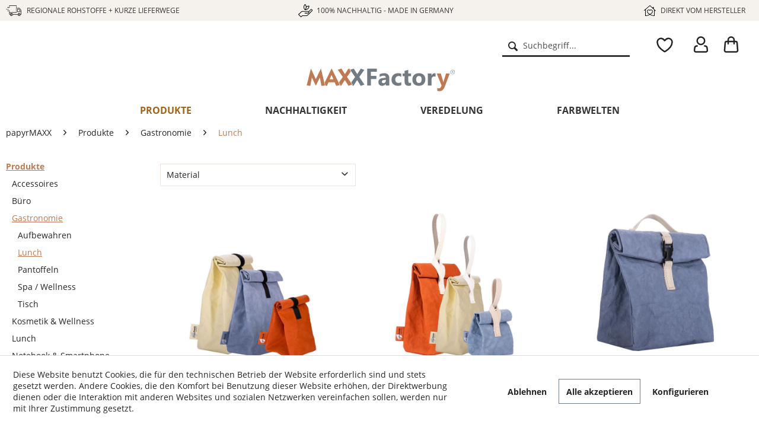

--- FILE ---
content_type: text/html; charset=UTF-8
request_url: https://www.maxx-factory.de/cat/index/sCategory/736
body_size: 13494
content:
<!DOCTYPE html> <html class="no-js" lang="de" itemscope="itemscope" itemtype="https://schema.org/WebPage"> <head> <meta charset="utf-8"><script>window.dataLayer = window.dataLayer || [];</script><script>window.dataLayer.push({"ecommerce":{"currencyCode":"EUR","impressions":[{"name":"Lunchbag STUFF LUNCH","id":"14027","price":"0","brand":"papyrMAXX","category":"Lunch","list":"Category","position":"1"},{"name":"Lunchbag STUFF LUNCH PLUS","id":"12926","price":"0","brand":"papyrMAXX","category":"Lunch","list":"Category","position":"2"},{"name":"Lunchbag TASTY","id":"11388","price":"0","brand":"papyrMAXX","category":"Lunch","list":"Category","position":"3"},{"name":"Lunchbag YUMMY","id":"11823","price":"0","brand":"papyrMAXX","category":"Lunch","list":"Category","position":"4"},{"name":"Lunchbag BILLY","id":"12158","price":"0","brand":"papyrMAXX","category":"Lunch","list":"Category","position":"5"},{"name":"K\u00fchltasche POLLY LUNCH","id":"12794","price":"0","brand":"papyrMAXX","category":"Lunch","list":"Category","position":"6"},{"name":"Sandwich Bag SN\u00c4GG","id":"12652","price":"0","brand":"papyrMAXX","category":"Lunch","list":"Category","position":"7"},{"name":"Lunchbag POLLY LUNCH EASY","id":"14658","price":"0","brand":"papyrMAXX","category":"Lunch","list":"Category","position":"8"}]},"google_tag_params":{"ecomm_pagetype":"category","ecomm_prodid":["14027","12926","11388","11823","12158","12794","12652","14658"],"ecomm_category":"Lunch"}});</script> <script>
var googleTag = function(w,d,s,l,i){w[l]=w[l]||[];w[l].push({'gtm.start':new Date().getTime(),event:'gtm.js'});var f=d.getElementsByTagName(s)[0],j=d.createElement(s),dl=l!='dataLayer'?'&l='+l:'';j.async=true;j.src='https://www.googletagmanager.com/gtm.js?id='+i+dl+'';f.parentNode.insertBefore(j,f);};
</script> <meta name="author" content="" /> <meta name="robots" content="index,follow" /> <meta name="revisit-after" content="15 days" /> <meta name="keywords" content="Lunch" /> <meta name="description" content="" /> <meta name="facebook-domain-verification" content="ady3h7e15qbfij4hrwuuy4x2yy66y8" /> <meta property="og:type" content="product.group" /> <meta property="og:site_name" content="MAXX-Factory" /> <meta property="og:title" content="Lunch" /> <meta property="og:description" content="" /> <meta name="twitter:card" content="product" /> <meta name="twitter:site" content="MAXX-Factory" /> <meta name="twitter:title" content="Lunch" /> <meta name="twitter:description" content="" /> <meta property="og:image" content="https://www.maxx-factory.de/media/image/11/64/ea/logo-maxx.jpg" /> <meta name="twitter:image" content="https://www.maxx-factory.de/media/image/11/64/ea/logo-maxx.jpg" /> <meta itemprop="copyrightHolder" content="MAXX-Factory" /> <meta itemprop="copyrightYear" content="2014" /> <meta itemprop="isFamilyFriendly" content="True" /> <meta itemprop="image" content="https://www.maxx-factory.de/media/image/11/64/ea/logo-maxx.jpg" /> <meta name="viewport" content="width=device-width, initial-scale=1.0"> <meta name="mobile-web-app-capable" content="yes"> <meta name="apple-mobile-web-app-title" content="MAXX-Factory"> <meta name="apple-mobile-web-app-capable" content="yes"> <meta name="apple-mobile-web-app-status-bar-style" content="default"> <link rel="apple-touch-icon-precomposed" href="https://www.maxx-factory.de/media/image/63/54/8c/favicon.png"> <link rel="shortcut icon" href="https://www.maxx-factory.de/media/image/63/54/8c/favicon.png"> <meta name="msapplication-navbutton-color" content="#be7952" /> <meta name="application-name" content="MAXX-Factory" /> <meta name="msapplication-starturl" content="https://www.maxx-factory.de/" /> <meta name="msapplication-window" content="width=1024;height=768" /> <meta name="msapplication-TileImage" content="https://www.maxx-factory.de/media/image/63/54/8c/favicon.png"> <meta name="msapplication-TileColor" content="#be7952"> <meta name="theme-color" content="#be7952" /> <link rel="canonical" href="https://www.maxx-factory.de/papyrmaxx/produkte/gastronomie/lunch/"/> <title itemprop="name">Lunch | MAXX-Factory</title> <link href="/web/cache/1755157301_050eb82188cd262ffc9ea026782376a1.css" media="all" rel="stylesheet" type="text/css" /> </head> <body class="is--ctl-listing is--act-index is--ct-papyr" ><!-- WbmTagManager (noscript) -->
<noscript><iframe src="https://www.googletagmanager.com/ns.html?id=GTM-TR5TBGM"
            height="0" width="0" style="display:none;visibility:hidden"></iframe></noscript>
<!-- End WbmTagManager (noscript) --> <div data-paypalUnifiedMetaDataContainer="true" data-paypalUnifiedRestoreOrderNumberUrl="https://www.maxx-factory.de/widgets/PaypalUnifiedOrderNumber/restoreOrderNumber" class="is--hidden"> </div> <div class="page-wrap"> <noscript class="noscript-main"> <div class="alert is--warning"> <div class="alert--icon"> <i class="icon--element icon--warning"></i> </div> <div class="alert--content"> Um MAXX-Factory in vollem Umfang nutzen zu k&ouml;nnen, empfehlen wir Ihnen Javascript in Ihrem Browser zu aktiveren. </div> </div> </noscript> <div class="header-wrap"> <header class="header-main"> <div class="dp-globalbanner--banner" style="background-color:#C0C0C0"> <div class="dp-globalbanner--banner" style="background-color:#F5F1ED"> <div class="dpb-head"><div class="dpb-left"><span>Regionale Rohstoffe + kurze Lieferwege</span></div><div class="dpb-center" style=""><span>100% nachhaltig - Made in Germany</span></div><div class="dpb-right"><span>Direkt vom Hersteller</span></div></div> </div> </div> <div class="top-bar"> <div class="container block-group"> <nav class="top-bar--navigation block" role="menubar">   <div class="navigation--entry entry--service has--drop-down" role="menuitem" aria-haspopup="true" data-drop-down-menu="true"> <i class="icon--service"></i> Service/Hilfe <ul class="service--list is--rounded" role="menu"> <li class="service--entry" role="menuitem"> <a class="service--link" href="javascript:openCookieConsentManager()" title="Cookie-Einstellungen" > Cookie-Einstellungen </a> </li> <li class="service--entry" role="menuitem"> <a class="service--link" href="https://www.maxx-factory.de/registerFC/index/sValidation/H" title="Händler-Login" > Händler-Login </a> </li> <li class="service--entry" role="menuitem"> <a class="service--link" href="/maxx-factory/ueber-uns/" title="Über uns" target="_parent"> Über uns </a> </li> <li class="service--entry" role="menuitem"> <a class="service--link" href="https://www.maxx-factory.de/kontaktformular" title="Kontakt" target="_self"> Kontakt </a> </li> <li class="service--entry" role="menuitem"> <a class="service--link" href="https://www.maxx-factory.de/datenschutz" title="Datenschutz" > Datenschutz </a> </li> <li class="service--entry" role="menuitem"> <a class="service--link" href="https://www.maxx-factory.de/agb" title="AGB" > AGB </a> </li> <li class="service--entry" role="menuitem"> <a class="service--link" href="https://www.maxx-factory.de/impressum" title="Impressum" > Impressum </a> </li> </ul> </div> </nav> </div> </div> <div class="container header--navigation"> <div class="logo-main block-group" role="banner"> <div class="logo--shop block"> <a class="logo--link" href="https://www.maxx-factory.de/" title="MAXX-Factory - Ihr Accessoires-Großhandel"> <picture> <source srcset="https://www.maxx-factory.de/media/image/11/64/ea/logo-maxx.jpg" media="(min-width: 78.75em)"> <source srcset="https://www.maxx-factory.de/media/image/11/64/ea/logo-maxx.jpg" media="(min-width: 64em)"> <source srcset="https://www.maxx-factory.de/media/image/11/64/ea/logo-maxx.jpg" media="(min-width: 48em)"> <img srcset="https://www.maxx-factory.de/media/image/11/64/ea/logo-maxx.jpg" alt="MAXX-Factory - Ihr Accessoires-Großhandel" /> </picture> </a> </div> </div> <nav class="shop--navigation block-group"> <ul class="navigation--list block-group" role="menubar"> <li class="navigation--entry entry--search" role="menuitem" data-search="true" aria-haspopup="true" data-minLength="3"> <a class="btn entry--link entry--trigger" href="#show-hide--search" title="Suche anzeigen / schließen" aria-label="Suche anzeigen / schließen"> <i class="icon--search"></i> <span class="search--display">Suchen</span> </a> <form action="/search" method="get" class="main-search--form"> <input type="search" name="sSearch" aria-label="Suchbegriff..." class="main-search--field" autocomplete="off" autocapitalize="off" placeholder="Suchbegriff..." maxlength="30" /> <button type="submit" class="main-search--button" aria-label="Suchen"> <i class="icon--search"></i> <span class="main-search--text">Suchen</span> </button> <div class="form--ajax-loader">&nbsp;</div> </form> <div class="main-search--results"></div> </li>  <li class="navigation--entry entry--notepad" role="menuitem"> <a href="https://www.maxx-factory.de/note" title="Merkzettel" aria-label="Merkzettel" class="btn"> <i class="icon--heart"></i> </a> </li> <li class="navigation--entry entry--account with-slt" role="menuitem" data-offcanvas="true" data-offCanvasSelector=".account--dropdown-navigation"> <a href="https://www.maxx-factory.de/account" title="Mein Konto" class="btn is--icon-left entry--link account--link"> <i class="icon--lock-open" style="font-size: 21px;"></i> <span class="account--display"> Händlerlogin </span> </a> <div class="account--dropdown-navigation"> <div class="navigation--smartphone"> <div class="entry--close-off-canvas"> <a href="#close-account-menu" class="account--close-off-canvas" title="Menü schließen" aria-label="Menü schließen"> Menü schließen <i class="icon--arrow-right"></i> </a> </div> </div> <div class="account--menu is--rounded is--personalized"> <span class="navigation--headline"> Mein Konto </span> <div class="account--menu-container"> <ul class="sidebar--navigation navigation--list is--level0 show--active-items"> <li class="navigation--entry"> <span class="navigation--signin"> <a href="https://www.maxx-factory.de/account#hide-registration" class="blocked--link btn is--primary navigation--signin-btn" data-collapseTarget="#registration" data-action="close"> Anmelden </a> <span class="navigation--register"> oder <a href="https://www.maxx-factory.de/account#show-registration" class="blocked--link" data-collapseTarget="#registration" data-action="open"> registrieren </a> </span> </span> </li> <li class="navigation--entry"> <a href="https://www.maxx-factory.de/account" title="Übersicht" class="navigation--link"> Übersicht </a> </li> <li class="navigation--entry"> <a href="https://www.maxx-factory.de/account/profile" title="Persönliche Daten" class="navigation--link" rel="nofollow"> Persönliche Daten </a> </li> <li class="navigation--entry"> <a href="https://www.maxx-factory.de/address/index/sidebar/" title="Adressen" class="navigation--link" rel="nofollow"> Adressen </a> </li> <li class="navigation--entry"> <a href="https://www.maxx-factory.de/account/payment" title="Zahlungsarten" class="navigation--link" rel="nofollow"> Zahlungsarten </a> </li> <li class="navigation--entry"> <a href="https://www.maxx-factory.de/account/orders" title="Bestellungen" class="navigation--link" rel="nofollow"> Bestellungen </a> </li> <li class="navigation--entry"> <a href="https://www.maxx-factory.de/note" title="Merkzettel" class="navigation--link" rel="nofollow"> Merkzettel </a> </li> </ul> </div> </div> </div> </li> <li class="navigation--entry entry--cart" role="menuitem"> <a class="btn is--icon-left cart--link" href="https://www.maxx-factory.de/checkout/cart" title="Warenkorb" aria-label="Warenkorb"> <span class="cart--display"> Warenkorb </span> <span class="badge is--primary is--minimal cart--quantity is--hidden">0</span> <i class="icon--basket"></i> <span class="cart--amount"> 0,00&nbsp;&euro; </span> </a> <div class="ajax-loader">&nbsp;</div> </li>  <li class="navigation--entry is--offcanvas" role="menuitem"> <a class="entry--link entry--trigger btn is--icon-left" href="#offcanvas--left" data-direction="fromRight" data-offcanvas="true" data-offCanvasSelector=".sidebar-main" aria-label="Menü"> <i class="icon--menu"></i> <span>Menü</span> </a> </li> </ul> </nav> <div class="container--ajax-cart" data-collapse-cart="true" data-displayMode="offcanvas"></div> </div> </header> <nav class="navigation-main"> <div class="container" data-menu-scroller="true" data-listSelector=".navigation--list.container" data-viewPortSelector=".navigation--list-wrapper"> <div class="navigation--list-wrapper"> <ul class="navigation--list container" role="menubar" itemscope="itemscope" itemtype="https://schema.org/SiteNavigationElement"> <li class="navigation--entry is--home " role="menuitem"><a class="navigation--link is--first" href="https://www.maxx-factory.de/" title="Home" aria-label="Home" itemprop="url"><span itemprop="name">Home</span></a></li><li class="navigation--entry is--ct-maxx" role="menuitem"><a class="navigation--link" href="https://www.maxx-factory.de/maxx-factory/" title="MAXX-Factory" aria-label="MAXX-Factory" itemprop="url"><span itemprop="name">MAXX-Factory</span></a></li> </ul> <ul class="navigation--list is--subnavigation"> <li class="navigation--entry is--ct-papyr is--active"><a href="https://www.maxx-factory.de/papyrmaxx/produkte/" class="navigation--link is--active">Produkte</a></li> <li class="navigation--entry is--ct-papyr "><a href="https://www.maxx-factory.de/papyrmaxx/nachhaltigkeit/" class="navigation--link">Nachhaltigkeit</a></li> <li class="navigation--entry is--ct-papyr "><a href="https://www.maxx-factory.de/papyrmaxx/veredelung/" class="navigation--link">Veredelung</a></li> <li class="navigation--entry is--ct-papyr "><a href="https://www.maxx-factory.de/papyrmaxx/farbwelten/" class="navigation--link">Farbwelten</a></li> </ul> </div> <div class="advanced-menu" data-advanced-menu="true" data-hoverDelay="0"> <div class="menu--container is--ct-maxx"> <div class="button-container"> <a href="https://www.maxx-factory.de/maxx-factory/" class="button--category" aria-label="Zur Kategorie MAXX-Factory" title="Zur Kategorie MAXX-Factory"> <i class="icon--arrow-right"></i> Zur Kategorie MAXX-Factory </a> <span class="button--close"> <i class="icon--cross"></i> </span> </div> <div class="content--wrapper has--content"> <ul class="menu--list menu--level-0 columns--4" style="width: 100%;"> <li class="menu--list-item item--level-0 " style="width: 100%"> <a href="https://www.maxx-factory.de/maxx-factory/produkte/" class="menu--list-item-link" aria-label="Produkte" title="Produkte">Produkte</a> </li> <li class="menu--list-item item--level-0 " style="width: 100%"> <a href="https://www.maxx-factory.de/maxx-factory/sonderanfertigung/" class="menu--list-item-link" aria-label="Sonderanfertigung" title="Sonderanfertigung">Sonderanfertigung</a> </li> <li class="menu--list-item item--level-0 " style="width: 100%"> <a href="https://www.maxx-factory.de/maxx-factory/veredelung/" class="menu--list-item-link" aria-label="Veredelung" title="Veredelung">Veredelung</a> </li> <li class="menu--list-item item--level-0 " style="width: 100%"> <a href="https://www.maxx-factory.de/maxx-factory/farbkarten/" class="menu--list-item-link" aria-label="Farbkarten" title="Farbkarten">Farbkarten</a> </li> <li class="menu--list-item item--level-0 " style="width: 100%"> <a href="https://www.maxx-factory.de/maxx-factory/ueber-uns/" class="menu--list-item-link" aria-label="Über uns" title="Über uns">Über uns</a> </li> </ul> </div> </div> </div> </div> </nav> </div> <section class=" content-main container block-group"> <nav class="content--breadcrumb block"> <ul class="breadcrumb--list" role="menu" itemscope itemtype="https://schema.org/BreadcrumbList"> <li role="menuitem" class="breadcrumb--entry" itemprop="itemListElement" itemscope itemtype="https://schema.org/ListItem"> <a class="breadcrumb--link" href="https://www.maxx-factory.de/papyrmaxx/" title="papyrMAXX" itemprop="item"> <link itemprop="url" href="https://www.maxx-factory.de/papyrmaxx/" /> <span class="breadcrumb--title" itemprop="name">papyrMAXX</span> </a> <meta itemprop="position" content="0" /> </li> <li role="none" class="breadcrumb--separator"> <i class="icon--arrow-right"></i> </li> <li role="menuitem" class="breadcrumb--entry" itemprop="itemListElement" itemscope itemtype="https://schema.org/ListItem"> <a class="breadcrumb--link" href="https://www.maxx-factory.de/papyrmaxx/produkte/" title="Produkte" itemprop="item"> <link itemprop="url" href="https://www.maxx-factory.de/papyrmaxx/produkte/" /> <span class="breadcrumb--title" itemprop="name">Produkte</span> </a> <meta itemprop="position" content="1" /> </li> <li role="none" class="breadcrumb--separator"> <i class="icon--arrow-right"></i> </li> <li role="menuitem" class="breadcrumb--entry" itemprop="itemListElement" itemscope itemtype="https://schema.org/ListItem"> <a class="breadcrumb--link" href="https://www.maxx-factory.de/papyrmaxx/produkte/gastronomie/" title="Gastronomie" itemprop="item"> <link itemprop="url" href="https://www.maxx-factory.de/papyrmaxx/produkte/gastronomie/" /> <span class="breadcrumb--title" itemprop="name">Gastronomie</span> </a> <meta itemprop="position" content="2" /> </li> <li role="none" class="breadcrumb--separator"> <i class="icon--arrow-right"></i> </li> <li role="menuitem" class="breadcrumb--entry is--active" itemprop="itemListElement" itemscope itemtype="https://schema.org/ListItem"> <a class="breadcrumb--link" href="https://www.maxx-factory.de/papyrmaxx/produkte/gastronomie/lunch/" title="Lunch" itemprop="item"> <link itemprop="url" href="https://www.maxx-factory.de/papyrmaxx/produkte/gastronomie/lunch/" /> <span class="breadcrumb--title" itemprop="name">Lunch</span> </a> <meta itemprop="position" content="3" /> </li> </ul> </nav> <div class="content-main--inner"> <div id='cookie-consent' class='off-canvas is--left block-transition' data-cookie-consent-manager='true'> <div class='cookie-consent--header cookie-consent--close'> Cookie-Einstellungen <i class="icon--arrow-right"></i> </div> <div class='cookie-consent--description'> Diese Website benutzt Cookies, die für den technischen Betrieb der Website erforderlich sind und stets gesetzt werden. Andere Cookies, die den Komfort bei Benutzung dieser Website erhöhen, der Direktwerbung dienen oder die Interaktion mit anderen Websites und sozialen Netzwerken vereinfachen sollen, werden nur mit Ihrer Zustimmung gesetzt. </div> <div class='cookie-consent--configuration'> <div class='cookie-consent--configuration-header'> <div class='cookie-consent--configuration-header-text'>Konfiguration</div> </div> <div class='cookie-consent--configuration-main'> <div class='cookie-consent--group'> <input type="hidden" class="cookie-consent--group-name" value="technical" /> <label class="cookie-consent--group-state cookie-consent--state-input cookie-consent--required"> <input type="checkbox" name="technical-state" class="cookie-consent--group-state-input" disabled="disabled" checked="checked"/> <span class="cookie-consent--state-input-element"></span> </label> <div class='cookie-consent--group-title' data-collapse-panel='true' data-contentSiblingSelector=".cookie-consent--group-container"> <div class="cookie-consent--group-title-label cookie-consent--state-label"> Technisch erforderlich </div> <span class="cookie-consent--group-arrow is-icon--right"> <i class="icon--arrow-right"></i> </span> </div> <div class='cookie-consent--group-container'> <div class='cookie-consent--group-description'> Diese Cookies sind für die Grundfunktionen des Shops notwendig. </div> <div class='cookie-consent--cookies-container'> <div class='cookie-consent--cookie'> <input type="hidden" class="cookie-consent--cookie-name" value="cookieDeclined" /> <label class="cookie-consent--cookie-state cookie-consent--state-input cookie-consent--required"> <input type="checkbox" name="cookieDeclined-state" class="cookie-consent--cookie-state-input" disabled="disabled" checked="checked" /> <span class="cookie-consent--state-input-element"></span> </label> <div class='cookie--label cookie-consent--state-label'> "Alle Cookies ablehnen" Cookie </div> </div> <div class='cookie-consent--cookie'> <input type="hidden" class="cookie-consent--cookie-name" value="allowCookie" /> <label class="cookie-consent--cookie-state cookie-consent--state-input cookie-consent--required"> <input type="checkbox" name="allowCookie-state" class="cookie-consent--cookie-state-input" disabled="disabled" checked="checked" /> <span class="cookie-consent--state-input-element"></span> </label> <div class='cookie--label cookie-consent--state-label'> "Alle Cookies annehmen" Cookie </div> </div> <div class='cookie-consent--cookie'> <input type="hidden" class="cookie-consent--cookie-name" value="shop" /> <label class="cookie-consent--cookie-state cookie-consent--state-input cookie-consent--required"> <input type="checkbox" name="shop-state" class="cookie-consent--cookie-state-input" disabled="disabled" checked="checked" /> <span class="cookie-consent--state-input-element"></span> </label> <div class='cookie--label cookie-consent--state-label'> Ausgewählter Shop </div> </div> <div class='cookie-consent--cookie'> <input type="hidden" class="cookie-consent--cookie-name" value="csrf_token" /> <label class="cookie-consent--cookie-state cookie-consent--state-input cookie-consent--required"> <input type="checkbox" name="csrf_token-state" class="cookie-consent--cookie-state-input" disabled="disabled" checked="checked" /> <span class="cookie-consent--state-input-element"></span> </label> <div class='cookie--label cookie-consent--state-label'> CSRF-Token </div> </div> <div class='cookie-consent--cookie'> <input type="hidden" class="cookie-consent--cookie-name" value="cookiePreferences" /> <label class="cookie-consent--cookie-state cookie-consent--state-input cookie-consent--required"> <input type="checkbox" name="cookiePreferences-state" class="cookie-consent--cookie-state-input" disabled="disabled" checked="checked" /> <span class="cookie-consent--state-input-element"></span> </label> <div class='cookie--label cookie-consent--state-label'> Cookie-Einstellungen </div> </div> <div class='cookie-consent--cookie'> <input type="hidden" class="cookie-consent--cookie-name" value="x-cache-context-hash" /> <label class="cookie-consent--cookie-state cookie-consent--state-input cookie-consent--required"> <input type="checkbox" name="x-cache-context-hash-state" class="cookie-consent--cookie-state-input" disabled="disabled" checked="checked" /> <span class="cookie-consent--state-input-element"></span> </label> <div class='cookie--label cookie-consent--state-label'> Individuelle Preise </div> </div> <div class='cookie-consent--cookie'> <input type="hidden" class="cookie-consent--cookie-name" value="slt" /> <label class="cookie-consent--cookie-state cookie-consent--state-input cookie-consent--required"> <input type="checkbox" name="slt-state" class="cookie-consent--cookie-state-input" disabled="disabled" checked="checked" /> <span class="cookie-consent--state-input-element"></span> </label> <div class='cookie--label cookie-consent--state-label'> Kunden-Wiedererkennung </div> </div> <div class='cookie-consent--cookie'> <input type="hidden" class="cookie-consent--cookie-name" value="nocache" /> <label class="cookie-consent--cookie-state cookie-consent--state-input cookie-consent--required"> <input type="checkbox" name="nocache-state" class="cookie-consent--cookie-state-input" disabled="disabled" checked="checked" /> <span class="cookie-consent--state-input-element"></span> </label> <div class='cookie--label cookie-consent--state-label'> Kundenspezifisches Caching </div> </div> <div class='cookie-consent--cookie'> <input type="hidden" class="cookie-consent--cookie-name" value="paypal-cookies" /> <label class="cookie-consent--cookie-state cookie-consent--state-input cookie-consent--required"> <input type="checkbox" name="paypal-cookies-state" class="cookie-consent--cookie-state-input" disabled="disabled" checked="checked" /> <span class="cookie-consent--state-input-element"></span> </label> <div class='cookie--label cookie-consent--state-label'> PayPal-Zahlungen </div> </div> <div class='cookie-consent--cookie'> <input type="hidden" class="cookie-consent--cookie-name" value="session" /> <label class="cookie-consent--cookie-state cookie-consent--state-input cookie-consent--required"> <input type="checkbox" name="session-state" class="cookie-consent--cookie-state-input" disabled="disabled" checked="checked" /> <span class="cookie-consent--state-input-element"></span> </label> <div class='cookie--label cookie-consent--state-label'> Session </div> </div> <div class='cookie-consent--cookie'> <input type="hidden" class="cookie-consent--cookie-name" value="currency" /> <label class="cookie-consent--cookie-state cookie-consent--state-input cookie-consent--required"> <input type="checkbox" name="currency-state" class="cookie-consent--cookie-state-input" disabled="disabled" checked="checked" /> <span class="cookie-consent--state-input-element"></span> </label> <div class='cookie--label cookie-consent--state-label'> Währungswechsel </div> </div> </div> </div> </div> <div class='cookie-consent--group'> <input type="hidden" class="cookie-consent--group-name" value="comfort" /> <label class="cookie-consent--group-state cookie-consent--state-input"> <input type="checkbox" name="comfort-state" class="cookie-consent--group-state-input"/> <span class="cookie-consent--state-input-element"></span> </label> <div class='cookie-consent--group-title' data-collapse-panel='true' data-contentSiblingSelector=".cookie-consent--group-container"> <div class="cookie-consent--group-title-label cookie-consent--state-label"> Komfortfunktionen </div> <span class="cookie-consent--group-arrow is-icon--right"> <i class="icon--arrow-right"></i> </span> </div> <div class='cookie-consent--group-container'> <div class='cookie-consent--group-description'> Diese Cookies werden genutzt um das Einkaufserlebnis noch ansprechender zu gestalten, beispielsweise für die Wiedererkennung des Besuchers. </div> <div class='cookie-consent--cookies-container'> <div class='cookie-consent--cookie'> <input type="hidden" class="cookie-consent--cookie-name" value="sUniqueID" /> <label class="cookie-consent--cookie-state cookie-consent--state-input"> <input type="checkbox" name="sUniqueID-state" class="cookie-consent--cookie-state-input" /> <span class="cookie-consent--state-input-element"></span> </label> <div class='cookie--label cookie-consent--state-label'> Merkzettel </div> </div> </div> </div> </div> <div class='cookie-consent--group'> <input type="hidden" class="cookie-consent--group-name" value="statistics" /> <label class="cookie-consent--group-state cookie-consent--state-input"> <input type="checkbox" name="statistics-state" class="cookie-consent--group-state-input"/> <span class="cookie-consent--state-input-element"></span> </label> <div class='cookie-consent--group-title' data-collapse-panel='true' data-contentSiblingSelector=".cookie-consent--group-container"> <div class="cookie-consent--group-title-label cookie-consent--state-label"> Statistik & Tracking </div> <span class="cookie-consent--group-arrow is-icon--right"> <i class="icon--arrow-right"></i> </span> </div> <div class='cookie-consent--group-container'> <div class='cookie-consent--cookies-container'> <div class='cookie-consent--cookie'> <input type="hidden" class="cookie-consent--cookie-name" value="x-ua-device" /> <label class="cookie-consent--cookie-state cookie-consent--state-input"> <input type="checkbox" name="x-ua-device-state" class="cookie-consent--cookie-state-input" /> <span class="cookie-consent--state-input-element"></span> </label> <div class='cookie--label cookie-consent--state-label'> Endgeräteerkennung </div> </div> <div class='cookie-consent--cookie'> <input type="hidden" class="cookie-consent--cookie-name" value="_ga" /> <label class="cookie-consent--cookie-state cookie-consent--state-input"> <input type="checkbox" name="_ga-state" class="cookie-consent--cookie-state-input" /> <span class="cookie-consent--state-input-element"></span> </label> <div class='cookie--label cookie-consent--state-label'> Google Analytics </div> </div> <div class='cookie-consent--cookie'> <input type="hidden" class="cookie-consent--cookie-name" value="wbm_tag_manager" /> <label class="cookie-consent--cookie-state cookie-consent--state-input"> <input type="checkbox" name="wbm_tag_manager-state" class="cookie-consent--cookie-state-input" /> <span class="cookie-consent--state-input-element"></span> </label> <div class='cookie--label cookie-consent--state-label'> Google Tag Manager </div> </div> <div class='cookie-consent--cookie'> <input type="hidden" class="cookie-consent--cookie-name" value="partner" /> <label class="cookie-consent--cookie-state cookie-consent--state-input"> <input type="checkbox" name="partner-state" class="cookie-consent--cookie-state-input" /> <span class="cookie-consent--state-input-element"></span> </label> <div class='cookie--label cookie-consent--state-label'> Partnerprogramm </div> </div> </div> </div> </div> </div> </div> <div class="cookie-consent--save"> <input class="cookie-consent--save-button btn is--primary" type="button" value="Einstellungen speichern" /> </div> </div> <aside class="sidebar-main off-canvas"> <div class="navigation--smartphone"> <ul class="navigation--list ">  <li class="navigation--entry entry--close-off-canvas"> <a href="#close-categories-menu" title="Menü schließen" class="navigation--link"> <span>Menü schließen</span> <i class="icon--cross"></i> </a> </li> </ul> <div class="mobile--switches">   </div> </div> <div class="sidebar--categories-wrapper" data-subcategory-nav="true" data-mainCategoryId="3" data-categoryId="736" data-fetchUrl="/widgets/listing/getCategory/categoryId/736"> <div class="categories--headline navigation--headline"> Kategorien </div> <div class="sidebar--categories-navigation"> <ul class="sidebar--navigation categories--navigation navigation--list is--drop-down is--level0 is--rounded" role="menu"> <li class="navigation--entry has--sub-children" role="menuitem"> <a class="navigation--link link--go-forward" href="https://www.maxx-factory.de/maxx-factory/" data-categoryId="5" data-fetchUrl="/widgets/listing/getCategory/categoryId/5" title="MAXX-Factory" > MAXX-Factory <span class="is--icon-right"> <i class="icon--arrow-right"></i> </span> </a> </li> <li class="navigation--entry is--active has--sub-categories has--sub-children" role="menuitem"> <a class="navigation--link is--active has--sub-categories link--go-forward" href="https://www.maxx-factory.de/papyrmaxx/" data-categoryId="25" data-fetchUrl="/widgets/listing/getCategory/categoryId/25" title="papyrMAXX" > papyrMAXX <span class="is--icon-right"> <i class="icon--arrow-right"></i> </span> </a> <ul class="sidebar--navigation categories--navigation navigation--list is--level1 is--rounded" role="menu"> <li class="navigation--entry is--active has--sub-categories has--sub-children" role="menuitem"> <a class="navigation--link is--active has--sub-categories link--go-forward" href="https://www.maxx-factory.de/papyrmaxx/produkte/" data-categoryId="606" data-fetchUrl="/widgets/listing/getCategory/categoryId/606" title="Produkte" > Produkte <span class="is--icon-right"> <i class="icon--arrow-right"></i> </span> </a> <ul class="sidebar--navigation categories--navigation navigation--list is--level2 navigation--level-high is--rounded" role="menu"> <li class="navigation--entry" role="menuitem"> <a class="navigation--link" href="https://www.maxx-factory.de/papyrmaxx/produkte/accessoires/" data-categoryId="611" data-fetchUrl="/widgets/listing/getCategory/categoryId/611" title="Accessoires" > Accessoires </a> </li> <li class="navigation--entry has--sub-children" role="menuitem"> <a class="navigation--link link--go-forward" href="https://www.maxx-factory.de/papyrmaxx/produkte/buero/" data-categoryId="614" data-fetchUrl="/widgets/listing/getCategory/categoryId/614" title="Büro" > Büro <span class="is--icon-right"> <i class="icon--arrow-right"></i> </span> </a> </li> <li class="navigation--entry is--active has--sub-categories has--sub-children" role="menuitem"> <a class="navigation--link is--active has--sub-categories link--go-forward" href="https://www.maxx-factory.de/papyrmaxx/produkte/gastronomie/" data-categoryId="616" data-fetchUrl="/widgets/listing/getCategory/categoryId/616" title="Gastronomie" > Gastronomie <span class="is--icon-right"> <i class="icon--arrow-right"></i> </span> </a> <ul class="sidebar--navigation categories--navigation navigation--list is--level3 navigation--level-high is--rounded" role="menu"> <li class="navigation--entry" role="menuitem"> <a class="navigation--link" href="https://www.maxx-factory.de/papyrmaxx/produkte/gastronomie/aufbewahren/" data-categoryId="714" data-fetchUrl="/widgets/listing/getCategory/categoryId/714" title="Aufbewahren" > Aufbewahren </a> </li> <li class="navigation--entry is--active" role="menuitem"> <a class="navigation--link is--active" href="https://www.maxx-factory.de/papyrmaxx/produkte/gastronomie/lunch/" data-categoryId="736" data-fetchUrl="/widgets/listing/getCategory/categoryId/736" title="Lunch" > Lunch </a> </li> <li class="navigation--entry" role="menuitem"> <a class="navigation--link" href="https://www.maxx-factory.de/papyrmaxx/produkte/gastronomie/pantoffeln/" data-categoryId="669" data-fetchUrl="/widgets/listing/getCategory/categoryId/669" title="Pantoffeln" > Pantoffeln </a> </li> <li class="navigation--entry" role="menuitem"> <a class="navigation--link" href="https://www.maxx-factory.de/papyrmaxx/produkte/gastronomie/spa-wellness/" data-categoryId="671" data-fetchUrl="/widgets/listing/getCategory/categoryId/671" title="Spa / Wellness" > Spa / Wellness </a> </li> <li class="navigation--entry" role="menuitem"> <a class="navigation--link" href="https://www.maxx-factory.de/papyrmaxx/produkte/gastronomie/tisch/" data-categoryId="715" data-fetchUrl="/widgets/listing/getCategory/categoryId/715" title="Tisch" > Tisch </a> </li> </ul> </li> <li class="navigation--entry has--sub-children" role="menuitem"> <a class="navigation--link link--go-forward" href="https://www.maxx-factory.de/papyrmaxx/produkte/kosmetik-wellness/" data-categoryId="610" data-fetchUrl="/widgets/listing/getCategory/categoryId/610" title="Kosmetik &amp; Wellness" > Kosmetik & Wellness <span class="is--icon-right"> <i class="icon--arrow-right"></i> </span> </a> </li> <li class="navigation--entry" role="menuitem"> <a class="navigation--link" href="https://www.maxx-factory.de/papyrmaxx/produkte/lunch/" data-categoryId="726" data-fetchUrl="/widgets/listing/getCategory/categoryId/726" title="Lunch" > Lunch </a> </li> <li class="navigation--entry has--sub-children" role="menuitem"> <a class="navigation--link link--go-forward" href="https://www.maxx-factory.de/papyrmaxx/produkte/notebook-smartphone/" data-categoryId="613" data-fetchUrl="/widgets/listing/getCategory/categoryId/613" title="Notebook &amp; Smartphone" > Notebook & Smartphone <span class="is--icon-right"> <i class="icon--arrow-right"></i> </span> </a> </li> <li class="navigation--entry has--sub-children" role="menuitem"> <a class="navigation--link link--go-forward" href="https://www.maxx-factory.de/papyrmaxx/produkte/reise/" data-categoryId="609" data-fetchUrl="/widgets/listing/getCategory/categoryId/609" title="Reise" > Reise <span class="is--icon-right"> <i class="icon--arrow-right"></i> </span> </a> </li> <li class="navigation--entry has--sub-children" role="menuitem"> <a class="navigation--link link--go-forward" href="https://www.maxx-factory.de/papyrmaxx/produkte/schluesselanhaenger/" data-categoryId="612" data-fetchUrl="/widgets/listing/getCategory/categoryId/612" title="Schlüsselanhänger" > Schlüsselanhänger <span class="is--icon-right"> <i class="icon--arrow-right"></i> </span> </a> </li> <li class="navigation--entry has--sub-children" role="menuitem"> <a class="navigation--link link--go-forward" href="https://www.maxx-factory.de/papyrmaxx/produkte/taschen-rucksaecke/" data-categoryId="608" data-fetchUrl="/widgets/listing/getCategory/categoryId/608" title="Taschen &amp; Rucksäcke" > Taschen & Rucksäcke <span class="is--icon-right"> <i class="icon--arrow-right"></i> </span> </a> </li> <li class="navigation--entry has--sub-children" role="menuitem"> <a class="navigation--link link--go-forward" href="https://www.maxx-factory.de/papyrmaxx/produkte/tisch-kueche/" data-categoryId="607" data-fetchUrl="/widgets/listing/getCategory/categoryId/607" title="Tisch &amp; Küche" > Tisch & Küche <span class="is--icon-right"> <i class="icon--arrow-right"></i> </span> </a> </li> <li class="navigation--entry has--sub-children" role="menuitem"> <a class="navigation--link link--go-forward" href="https://www.maxx-factory.de/papyrmaxx/produkte/wohnen/" data-categoryId="615" data-fetchUrl="/widgets/listing/getCategory/categoryId/615" title="Wohnen" > Wohnen <span class="is--icon-right"> <i class="icon--arrow-right"></i> </span> </a> </li> </ul> </li> <li class="navigation--entry" role="menuitem"> <a class="navigation--link" href="https://www.maxx-factory.de/papyrmaxx/nachhaltigkeit/" data-categoryId="27" data-fetchUrl="/widgets/listing/getCategory/categoryId/27" title="Nachhaltigkeit" > Nachhaltigkeit </a> </li> <li class="navigation--entry" role="menuitem"> <a class="navigation--link" href="https://www.maxx-factory.de/papyrmaxx/veredelung/" data-categoryId="28" data-fetchUrl="/widgets/listing/getCategory/categoryId/28" title="Veredelung" > Veredelung </a> </li> <li class="navigation--entry" role="menuitem"> <a class="navigation--link" href="https://www.maxx-factory.de/papyrmaxx/farbwelten/" data-categoryId="705" data-fetchUrl="/widgets/listing/getCategory/categoryId/705" title="Farbwelten" > Farbwelten </a> </li> </ul> </li> <li class="navigation--entry has--sub-children" role="menuitem"> <a class="navigation--link link--go-forward" href="https://www.maxx-factory.de/greenmaxx/" data-categoryId="30" data-fetchUrl="/widgets/listing/getCategory/categoryId/30" title="greenMAXX" > greenMAXX <span class="is--icon-right"> <i class="icon--arrow-right"></i> </span> </a> </li> </ul> </div> <div class="shop-sites--container is--rounded"> <div class="shop-sites--headline navigation--headline"> Informationen </div> <ul class="shop-sites--navigation sidebar--navigation navigation--list is--drop-down is--level0" role="menu"> <li class="navigation--entry" role="menuitem"> <a class="navigation--link" href="javascript:openCookieConsentManager()" title="Cookie-Einstellungen" data-categoryId="46" data-fetchUrl="/widgets/listing/getCustomPage/pageId/46" > Cookie-Einstellungen </a> </li> <li class="navigation--entry" role="menuitem"> <a class="navigation--link" href="https://www.maxx-factory.de/registerFC/index/sValidation/H" title="Händler-Login" data-categoryId="21" data-fetchUrl="/widgets/listing/getCustomPage/pageId/21" > Händler-Login </a> </li> <li class="navigation--entry" role="menuitem"> <a class="navigation--link" href="/maxx-factory/ueber-uns/" title="Über uns" data-categoryId="9" data-fetchUrl="/widgets/listing/getCustomPage/pageId/9" target="_parent"> Über uns </a> </li> <li class="navigation--entry" role="menuitem"> <a class="navigation--link" href="https://www.maxx-factory.de/kontaktformular" title="Kontakt" data-categoryId="1" data-fetchUrl="/widgets/listing/getCustomPage/pageId/1" target="_self"> Kontakt </a> </li> <li class="navigation--entry" role="menuitem"> <a class="navigation--link" href="https://www.maxx-factory.de/datenschutz" title="Datenschutz" data-categoryId="7" data-fetchUrl="/widgets/listing/getCustomPage/pageId/7" > Datenschutz </a> </li> <li class="navigation--entry" role="menuitem"> <a class="navigation--link" href="https://www.maxx-factory.de/agb" title="AGB" data-categoryId="4" data-fetchUrl="/widgets/listing/getCustomPage/pageId/4" > AGB </a> </li> <li class="navigation--entry" role="menuitem"> <a class="navigation--link" href="https://www.maxx-factory.de/impressum" title="Impressum" data-categoryId="3" data-fetchUrl="/widgets/listing/getCustomPage/pageId/3" > Impressum </a> </li> </ul> </div> </div> </aside> <div class="content--wrapper"> <div class="content listing--content">  <div class="listing--wrapper visible--xl visible--l visible--m visible--s visible--xs">  <div class="listing--container"> <div data-listing-actions="true" data-bufferTime="0" class="listing--actions is--rounded without-sortings without-pagination"> <div class="action--filter-btn"> <a href="#" class="filter--trigger btn is--small" data-filter-trigger="true" data-offcanvas="true" data-offCanvasSelector=".action--filter-options" data-closeButtonSelector=".filter--close-btn"> <i class="icon--filter"></i> Filtern <span class="action--collapse-icon"></span> </a> </div> <form class="action--sort action--content block is--hidden" method="get" data-action-form="true"> <input type="hidden" name="p" value="1"> <label for="o" class="sort--label action--label">Sortieren nach:</label> <div class="sort--select select-field"> <select id="o" name="o" class="sort--field action--field" data-auto-submit="true" data-loadingindicator="false"> <option value="8" selected="selected">Position</option> <option value="5">Artikelbezeichnung</option> <option value="7">Beste Ergebnisse</option> <option value="3">Niedrigster Preis</option> <option value="4">Höchster Preis</option> </select> </div> </form> <div class="action--filter-options off-canvas is--ajax-reload is--collapsed"> <a href="#" class="filter--close-btn" data-show-products-text="%s Produkt(e) anzeigen"> Filter schließen <i class="icon--arrow-right"></i> </a> <div class="filter--container"> <form id="filter" method="get" data-filter-form="true" data-is-in-sidebar="false" data-listing-url="https://www.maxx-factory.de/widgets/listing/listingCount/sCategory/736" data-is-filtered="0" data-load-facets="true" data-instant-filter-result="true" class=" is--instant-filter"> <input type="hidden" name="p" value="1"/> <input type="hidden" name="o" value="8"/> <input type="hidden" name="n" value="12"/> <div class="filter--facet-container"> <div class="filter-panel filter--multi-selection filter-facet--value-list-single facet--property" data-filter-type="value-list-single" data-facet-name="property" data-field-name="f"> <div class="filter-panel--flyout"> <label class="filter-panel--title" for="f" title="Material"> Material </label> <span class="filter-panel--icon"></span> <div class="filter-panel--content input-type--media"> <ul class="filter-panel--option-list"> <li class="filter-panel--option"> <div class="option--container"> <input type="checkbox" id="__f__605" name="__f__605" title="waschbares Papyr" value="605" /> <label class="filter-panel--label" for="__f__605"> <img class="filter-panel--media-image" src="https://www.maxx-factory.de/media/vector/c3/8f/a7/papyr-icon.svg" alt="waschbares Papyr" /> <span class="filter-panel--media-image-label">waschbares Papyr</span> </label> </div> </li> </ul> </div> </div> </div> </div> <div class="filter--active-container" data-reset-label="Alle Filter zurücksetzen"> </div> </form> </div> </div> <div class="listing--paging panel--paging"> <form class="action--per-page action--content block" method="get" data-action-form="true"> <input type="hidden" name="p" value="1"> <label for="n" class="per-page--label action--label">Artikel pro Seite:</label> <div class="per-page--select select-field"> <select id="n" name="n" class="per-page--field action--field" data-auto-submit="true" data-loadingindicator="false"> <option value="12" selected="selected">12</option> <option value="24" >24</option> <option value="36" >36</option> <option value="48" >48</option> </select> </div> </form> </div> </div> <div class="listing-no-filter-result"> <div class="alert is--info is--rounded is--hidden"> <div class="alert--icon"> <i class="icon--element icon--info"></i> </div> <div class="alert--content"> Für die Filterung wurden keine Ergebnisse gefunden! </div> </div> </div> <div class="listing" data-ajax-wishlist="true" data-compare-ajax="true" data-infinite-scrolling="true" data-loadPreviousSnippet="Vorherige Artikel laden" data-loadMoreSnippet="Weitere Artikel laden" data-categoryId="736" data-pages="1" data-threshold="4" data-pageShortParameter="p" > <div class="product--box box--image" data-page-index="1" data-ordernumber="14027" > <div class="box--content is--rounded"> <div class="product--badges"> </div> <div class="product--info"> <a href="https://www.maxx-factory.de/462/lunchbag-stuff-lunch" title="Lunchbag STUFF LUNCH" class="product--image"> <span class="image--element"> <span class="image--media"> <img srcset="https://www.maxx-factory.de/media/image/4e/af/0e/Stuff_Lunch_M-L-XLHRfX5xlrxcDb3_600x600.jpg, https://www.maxx-factory.de/media/image/65/60/e2/Stuff_Lunch_M-L-XLHRfX5xlrxcDb3_600x600@2x.jpg 2x" alt="Lunchbag STUFF LUNCH" title="Lunchbag STUFF LUNCH" /> </span> </span> <div class="product--materials"> <div class="product--materials--icon is-icon-605" title="waschbares Papyr"><span>waschbares Papyr</span></div> </div> </a> <a href="https://www.maxx-factory.de/462/lunchbag-stuff-lunch" class="product--title" title="Lunchbag STUFF LUNCH"> Lunchbag STUFF LUNCH </a> <div class="product--price-info"> <div class="price--information">Preise erfährst du <a href='https://www.maxx-factory.de/account/index/access-manager-origin/%252Fcat%252Findex%252FsCategory%252F736' class='account'>nach deiner Anmeldung</a>.<br/><br/></div> </div> <div class="product--actions"> <form action="https://www.maxx-factory.de/note/add/ordernumber/14027" method="post"> <button type="submit" title="Auf den Merkzettel" aria-label="Auf den Merkzettel" class="product--action action--note" data-ajaxUrl="https://www.maxx-factory.de/note/ajaxAdd/ordernumber/14027" data-text="Gemerkt"> <i class="icon--heart"></i> <span class="action--text">Merken</span> </button> </form> </div> </div> </div> </div> <div class="product--box box--image" data-page-index="1" data-ordernumber="12926" > <div class="box--content is--rounded"> <div class="product--badges"> </div> <div class="product--info"> <a href="https://www.maxx-factory.de/466/lunchbag-stuff-lunch-plus" title="Lunchbag STUFF LUNCH PLUS" class="product--image"> <span class="image--element"> <span class="image--media"> <img srcset="https://www.maxx-factory.de/media/image/67/b3/9b/Stuff_Lunch_Plus_M-L-XL_600x600.jpg, https://www.maxx-factory.de/media/image/ed/e7/b1/Stuff_Lunch_Plus_M-L-XL_600x600@2x.jpg 2x" alt="Lunchbag STUFF LUNCH PLUS" title="Lunchbag STUFF LUNCH PLUS" /> </span> </span> <div class="product--materials"> <div class="product--materials--icon is-icon-605" title="waschbares Papyr"><span>waschbares Papyr</span></div> </div> </a> <a href="https://www.maxx-factory.de/466/lunchbag-stuff-lunch-plus" class="product--title" title="Lunchbag STUFF LUNCH PLUS"> Lunchbag STUFF LUNCH PLUS </a> <div class="product--price-info"> <div class="price--information">Preise erfährst du <a href='https://www.maxx-factory.de/account/index/access-manager-origin/%252Fcat%252Findex%252FsCategory%252F736' class='account'>nach deiner Anmeldung</a>.<br/><br/></div> </div> <div class="product--actions"> <form action="https://www.maxx-factory.de/note/add/ordernumber/12926" method="post"> <button type="submit" title="Auf den Merkzettel" aria-label="Auf den Merkzettel" class="product--action action--note" data-ajaxUrl="https://www.maxx-factory.de/note/ajaxAdd/ordernumber/12926" data-text="Gemerkt"> <i class="icon--heart"></i> <span class="action--text">Merken</span> </button> </form> </div> </div> </div> </div> <div class="product--box box--image" data-page-index="1" data-ordernumber="11388" > <div class="box--content is--rounded"> <div class="product--badges"> </div> <div class="product--info"> <a href="https://www.maxx-factory.de/342/lunchbag-tasty" title="Lunchbag TASTY" class="product--image"> <span class="image--element"> <span class="image--media"> <img srcset="https://www.maxx-factory.de/media/image/20/61/66/Tasty_smoky_Lunchbox_verschliessbar_Baumwolle_waschbar_nachhaltig_side2_600x600.jpg, https://www.maxx-factory.de/media/image/f8/9b/d2/Tasty_smoky_Lunchbox_verschliessbar_Baumwolle_waschbar_nachhaltig_side2_600x600@2x.jpg 2x" alt="Lunchbag TASTY" title="Lunchbag TASTY" /> </span> </span> <div class="product--materials"> <div class="product--materials--icon is-icon-605" title="waschbares Papyr"><span>waschbares Papyr</span></div> </div> </a> <a href="https://www.maxx-factory.de/342/lunchbag-tasty" class="product--title" title="Lunchbag TASTY"> Lunchbag TASTY </a> <div class="product--price-info"> <div class="price--information">Preise erfährst du <a href='https://www.maxx-factory.de/account/index/access-manager-origin/%252Fcat%252Findex%252FsCategory%252F736' class='account'>nach deiner Anmeldung</a>.<br/><br/></div> </div> <div class="product--actions"> <form action="https://www.maxx-factory.de/note/add/ordernumber/11388" method="post"> <button type="submit" title="Auf den Merkzettel" aria-label="Auf den Merkzettel" class="product--action action--note" data-ajaxUrl="https://www.maxx-factory.de/note/ajaxAdd/ordernumber/11388" data-text="Gemerkt"> <i class="icon--heart"></i> <span class="action--text">Merken</span> </button> </form> </div> </div> </div> </div> <div class="product--box box--image" data-page-index="1" data-ordernumber="11823" > <div class="box--content is--rounded"> <div class="product--badges"> </div> <div class="product--info"> <a href="https://www.maxx-factory.de/683/lunchbag-yummy" title="Lunchbag YUMMY" class="product--image"> <span class="image--element"> <span class="image--media"> <img srcset="https://www.maxx-factory.de/media/image/bf/96/3c/Yummy_L-M-2_2_600x600.jpg, https://www.maxx-factory.de/media/image/8d/bf/19/Yummy_L-M-2_2_600x600@2x.jpg 2x" alt="Lunchbag YUMMY" title="Lunchbag YUMMY" /> </span> </span> <div class="product--materials"> <div class="product--materials--icon is-icon-605" title="waschbares Papyr"><span>waschbares Papyr</span></div> </div> </a> <a href="https://www.maxx-factory.de/683/lunchbag-yummy" class="product--title" title="Lunchbag YUMMY"> Lunchbag YUMMY </a> <div class="product--price-info"> <div class="price--information">Preise erfährst du <a href='https://www.maxx-factory.de/account/index/access-manager-origin/%252Fcat%252Findex%252FsCategory%252F736' class='account'>nach deiner Anmeldung</a>.<br/><br/></div> </div> <div class="product--actions"> <form action="https://www.maxx-factory.de/note/add/ordernumber/11823" method="post"> <button type="submit" title="Auf den Merkzettel" aria-label="Auf den Merkzettel" class="product--action action--note" data-ajaxUrl="https://www.maxx-factory.de/note/ajaxAdd/ordernumber/11823" data-text="Gemerkt"> <i class="icon--heart"></i> <span class="action--text">Merken</span> </button> </form> </div> </div> </div> </div> <div class="product--box box--image" data-page-index="1" data-ordernumber="12158" > <div class="box--content is--rounded"> <div class="product--badges"> </div> <div class="product--info"> <a href="https://www.maxx-factory.de/681/lunchbag-billy" title="Lunchbag BILLY" class="product--image"> <span class="image--element"> <span class="image--media"> <img srcset="https://www.maxx-factory.de/media/image/18/68/3c/Billy_champagne-2-1_600x600.jpg, https://www.maxx-factory.de/media/image/ce/8c/69/Billy_champagne-2-1_600x600@2x.jpg 2x" alt="Lunchbag BILLY" title="Lunchbag BILLY" /> </span> </span> <div class="product--materials"> <div class="product--materials--icon is-icon-605" title="waschbares Papyr"><span>waschbares Papyr</span></div> </div> </a> <a href="https://www.maxx-factory.de/681/lunchbag-billy" class="product--title" title="Lunchbag BILLY"> Lunchbag BILLY </a> <div class="product--price-info"> <div class="price--information">Preise erfährst du <a href='https://www.maxx-factory.de/account/index/access-manager-origin/%252Fcat%252Findex%252FsCategory%252F736' class='account'>nach deiner Anmeldung</a>.<br/><br/></div> </div> <div class="product--actions"> <form action="https://www.maxx-factory.de/note/add/ordernumber/12158" method="post"> <button type="submit" title="Auf den Merkzettel" aria-label="Auf den Merkzettel" class="product--action action--note" data-ajaxUrl="https://www.maxx-factory.de/note/ajaxAdd/ordernumber/12158" data-text="Gemerkt"> <i class="icon--heart"></i> <span class="action--text">Merken</span> </button> </form> </div> </div> </div> </div> <div class="product--box box--image" data-page-index="1" data-ordernumber="12794" > <div class="box--content is--rounded"> <div class="product--badges"> </div> <div class="product--info"> <a href="https://www.maxx-factory.de/455/kuehltasche-polly-lunch" title="Kühltasche POLLY LUNCH" class="product--image"> <span class="image--element"> <span class="image--media"> <img srcset="https://www.maxx-factory.de/media/image/be/43/22/Polly_Lunch_M-L_beige_600x600.jpg, https://www.maxx-factory.de/media/image/f9/99/53/Polly_Lunch_M-L_beige_600x600@2x.jpg 2x" alt="Kühltasche POLLY LUNCH" title="Kühltasche POLLY LUNCH" /> </span> </span> <div class="product--materials"> <div class="product--materials--icon is-icon-605" title="waschbares Papyr"><span>waschbares Papyr</span></div> </div> </a> <a href="https://www.maxx-factory.de/455/kuehltasche-polly-lunch" class="product--title" title="Kühltasche POLLY LUNCH"> Kühltasche POLLY LUNCH </a> <div class="product--price-info"> <div class="price--information">Preise erfährst du <a href='https://www.maxx-factory.de/account/index/access-manager-origin/%252Fcat%252Findex%252FsCategory%252F736' class='account'>nach deiner Anmeldung</a>.<br/><br/></div> </div> <div class="product--actions"> <form action="https://www.maxx-factory.de/note/add/ordernumber/12794" method="post"> <button type="submit" title="Auf den Merkzettel" aria-label="Auf den Merkzettel" class="product--action action--note" data-ajaxUrl="https://www.maxx-factory.de/note/ajaxAdd/ordernumber/12794" data-text="Gemerkt"> <i class="icon--heart"></i> <span class="action--text">Merken</span> </button> </form> </div> </div> </div> </div> <div class="product--box box--image" data-page-index="1" data-ordernumber="12652" > <div class="box--content is--rounded"> <div class="product--badges"> </div> <div class="product--info"> <a href="https://www.maxx-factory.de/447/sandwich-bag-snaegg" title="Sandwich Bag SNÄGG" class="product--image"> <span class="image--element"> <span class="image--media"> <img srcset="https://www.maxx-factory.de/media/image/75/59/61/snaegg_anthracite-1-3jFMYIIbhMbis4k_600x600.jpg, https://www.maxx-factory.de/media/image/69/07/13/snaegg_anthracite-1-3jFMYIIbhMbis4k_600x600@2x.jpg 2x" alt="Sandwich Bag SNÄGG" title="Sandwich Bag SNÄGG" /> </span> </span> <div class="product--materials"> <div class="product--materials--icon is-icon-605" title="waschbares Papyr"><span>waschbares Papyr</span></div> </div> </a> <a href="https://www.maxx-factory.de/447/sandwich-bag-snaegg" class="product--title" title="Sandwich Bag SNÄGG"> Sandwich Bag SNÄGG </a> <div class="product--price-info"> <div class="price--information">Preise erfährst du <a href='https://www.maxx-factory.de/account/index/access-manager-origin/%252Fcat%252Findex%252FsCategory%252F736' class='account'>nach deiner Anmeldung</a>.<br/><br/></div> </div> <div class="product--actions"> <form action="https://www.maxx-factory.de/note/add/ordernumber/12652" method="post"> <button type="submit" title="Auf den Merkzettel" aria-label="Auf den Merkzettel" class="product--action action--note" data-ajaxUrl="https://www.maxx-factory.de/note/ajaxAdd/ordernumber/12652" data-text="Gemerkt"> <i class="icon--heart"></i> <span class="action--text">Merken</span> </button> </form> </div> </div> </div> </div> <div class="product--box box--image" data-page-index="1" data-ordernumber="14658" > <div class="box--content is--rounded"> <div class="product--badges"> </div> <div class="product--info"> <a href="https://www.maxx-factory.de/878/lunchbag-polly-lunch-easy" title="Lunchbag POLLY LUNCH EASY" class="product--image"> <span class="image--element"> <span class="image--media"> <img srcset="https://www.maxx-factory.de/media/image/55/89/d6/Polly_Lunch_easy_M_L_XL-1_600x600.jpg, https://www.maxx-factory.de/media/image/20/81/31/Polly_Lunch_easy_M_L_XL-1_600x600@2x.jpg 2x" alt="Lunchbag POLLY LUNCH EASY" title="Lunchbag POLLY LUNCH EASY" /> </span> </span> <div class="product--materials"> <div class="product--materials--icon is-icon-605" title="waschbares Papyr"><span>waschbares Papyr</span></div> </div> </a> <a href="https://www.maxx-factory.de/878/lunchbag-polly-lunch-easy" class="product--title" title="Lunchbag POLLY LUNCH EASY"> Lunchbag POLLY LUNCH EASY </a> <div class="product--price-info"> <div class="price--information">Preise erfährst du <a href='https://www.maxx-factory.de/account/index/access-manager-origin/%252Fcat%252Findex%252FsCategory%252F736' class='account'>nach deiner Anmeldung</a>.<br/><br/></div> </div> <div class="product--actions"> <form action="https://www.maxx-factory.de/note/add/ordernumber/14658" method="post"> <button type="submit" title="Auf den Merkzettel" aria-label="Auf den Merkzettel" class="product--action action--note" data-ajaxUrl="https://www.maxx-factory.de/note/ajaxAdd/ordernumber/14658" data-text="Gemerkt"> <i class="icon--heart"></i> <span class="action--text">Merken</span> </button> </form> </div> </div> </div> </div>  </div> </div> <div class="listing--bottom-paging"> <div class="listing--paging panel--paging"> <form class="action--per-page action--content block" method="get" data-action-form="true"> <input type="hidden" name="p" value="1"> <label for="n" class="per-page--label action--label">Artikel pro Seite:</label> <div class="per-page--select select-field"> <select id="n" name="n" class="per-page--field action--field" data-auto-submit="true" data-loadingindicator="false"> <option value="12" selected="selected">12</option> <option value="24" >24</option> <option value="36" >36</option> <option value="48" >48</option> </select> </div> </form> </div> </div> </div>  <div class="topseller panel has--border is--rounded"> <div class="topseller--title panel--title is--underline"> Topseller </div> <div class="product-slider topseller--content panel--body" data-product-slider="true"> <div class="product-slider--container"> <div class="product-slider--item"> <div class="product--box box--slider" data-page-index="" data-ordernumber="11823" > <div class="box--content is--rounded"> <div class="product--badges"> </div> <div class="product--info"> <a href="https://www.maxx-factory.de/683/lunchbag-yummy" title="Lunchbag YUMMY" class="product--image" > <span class="image--element"> <span class="image--media"> <img srcset="https://www.maxx-factory.de/media/image/8c/84/88/Yummy_L-M-2_2_200x200.jpg, https://www.maxx-factory.de/media/image/64/9c/3c/Yummy_L-M-2_2_200x200@2x.jpg 2x" alt="Lunchbag YUMMY" data-extension="jpg" title="Lunchbag YUMMY" /> </span> </span> </a> <a href="https://www.maxx-factory.de/lunchboxen-papyr-b2b/" class="category--deeplink">Lunchboxen</a> <a href="https://www.maxx-factory.de/683/lunchbag-yummy" class="product--title" title="Lunchbag YUMMY"> Lunchbag YUMMY </a> <div class="product--price-info"> <div class="product--price-outer"> <div class="price--information">Preise erfährst du <a href='https://www.maxx-factory.de/account/index/access-manager-origin/%252F%253Fmodule%253Dwidgets%2526controller%253Dlisting%2526action%253Dtop_seller%2526sCategory%253D736' class='account'>nach deiner Anmeldung</a>.<br/><br/></div> </div> </div> </div> </div> </div> </div> <div class="product-slider--item"> <div class="product--box box--slider" data-page-index="" data-ordernumber="12926" > <div class="box--content is--rounded"> <div class="product--badges"> </div> <div class="product--info"> <a href="https://www.maxx-factory.de/466/lunchbag-stuff-lunch-plus" title="Lunchbag STUFF LUNCH PLUS" class="product--image" > <span class="image--element"> <span class="image--media"> <img srcset="https://www.maxx-factory.de/media/image/ba/2d/2e/Stuff_Lunch_Plus_M-L-XL_200x200.jpg, https://www.maxx-factory.de/media/image/46/84/9c/Stuff_Lunch_Plus_M-L-XL_200x200@2x.jpg 2x" alt="Lunchbag STUFF LUNCH PLUS" data-extension="jpg" title="Lunchbag STUFF LUNCH PLUS" /> </span> </span> </a> <a href="https://www.maxx-factory.de/lunchboxen-papyr-b2b/" class="category--deeplink">Lunchboxen</a> <a href="https://www.maxx-factory.de/466/lunchbag-stuff-lunch-plus" class="product--title" title="Lunchbag STUFF LUNCH PLUS"> Lunchbag STUFF LUNCH PLUS </a> <div class="product--price-info"> <div class="product--price-outer"> <div class="price--information">Preise erfährst du <a href='https://www.maxx-factory.de/account/index/access-manager-origin/%252F%253Fmodule%253Dwidgets%2526controller%253Dlisting%2526action%253Dtop_seller%2526sCategory%253D736' class='account'>nach deiner Anmeldung</a>.<br/><br/></div> </div> </div> </div> </div> </div> </div> <div class="product-slider--item"> <div class="product--box box--slider" data-page-index="" data-ordernumber="14027" > <div class="box--content is--rounded"> <div class="product--badges"> </div> <div class="product--info"> <a href="https://www.maxx-factory.de/462/lunchbag-stuff-lunch" title="Lunchbag STUFF LUNCH" class="product--image" > <span class="image--element"> <span class="image--media"> <img srcset="https://www.maxx-factory.de/media/image/9c/g0/93/Stuff_Lunch_M-L-XLHRfX5xlrxcDb3_200x200.jpg, https://www.maxx-factory.de/media/image/3c/39/14/Stuff_Lunch_M-L-XLHRfX5xlrxcDb3_200x200@2x.jpg 2x" alt="Lunchbag STUFF LUNCH" data-extension="jpg" title="Lunchbag STUFF LUNCH" /> </span> </span> </a> <a href="https://www.maxx-factory.de/lunchboxen-papyr-b2b/" class="category--deeplink">Lunchboxen</a> <a href="https://www.maxx-factory.de/462/lunchbag-stuff-lunch" class="product--title" title="Lunchbag STUFF LUNCH"> Lunchbag STUFF LUNCH </a> <div class="product--price-info"> <div class="product--price-outer"> <div class="price--information">Preise erfährst du <a href='https://www.maxx-factory.de/account/index/access-manager-origin/%252F%253Fmodule%253Dwidgets%2526controller%253Dlisting%2526action%253Dtop_seller%2526sCategory%253D736' class='account'>nach deiner Anmeldung</a>.<br/><br/></div> </div> </div> </div> </div> </div> </div> <div class="product-slider--item"> <div class="product--box box--slider" data-page-index="" data-ordernumber="12794" > <div class="box--content is--rounded"> <div class="product--badges"> </div> <div class="product--info"> <a href="https://www.maxx-factory.de/455/kuehltasche-polly-lunch" title="Kühltasche POLLY LUNCH" class="product--image" > <span class="image--element"> <span class="image--media"> <img srcset="https://www.maxx-factory.de/media/image/46/ed/bd/Polly_Lunch_M-L_beige_200x200.jpg, https://www.maxx-factory.de/media/image/f7/c3/db/Polly_Lunch_M-L_beige_200x200@2x.jpg 2x" alt="Kühltasche POLLY LUNCH" data-extension="jpg" title="Kühltasche POLLY LUNCH" /> </span> </span> </a> <a href="https://www.maxx-factory.de/lunchboxen-papyr-b2b/" class="category--deeplink">Lunchboxen</a> <a href="https://www.maxx-factory.de/455/kuehltasche-polly-lunch" class="product--title" title="Kühltasche POLLY LUNCH"> Kühltasche POLLY LUNCH </a> <div class="product--price-info"> <div class="product--price-outer"> <div class="price--information">Preise erfährst du <a href='https://www.maxx-factory.de/account/index/access-manager-origin/%252F%253Fmodule%253Dwidgets%2526controller%253Dlisting%2526action%253Dtop_seller%2526sCategory%253D736' class='account'>nach deiner Anmeldung</a>.<br/><br/></div> </div> </div> </div> </div> </div> </div> <div class="product-slider--item"> <div class="product--box box--slider" data-page-index="" data-ordernumber="14658" > <div class="box--content is--rounded"> <div class="product--badges"> </div> <div class="product--info"> <a href="https://www.maxx-factory.de/878/lunchbag-polly-lunch-easy" title="Lunchbag POLLY LUNCH EASY" class="product--image" > <span class="image--element"> <span class="image--media"> <img srcset="https://www.maxx-factory.de/media/image/db/eb/f1/Polly_Lunch_easy_M_L_XL-1_200x200.jpg, https://www.maxx-factory.de/media/image/db/fb/65/Polly_Lunch_easy_M_L_XL-1_200x200@2x.jpg 2x" alt="Lunchbag POLLY LUNCH EASY" data-extension="jpg" title="Lunchbag POLLY LUNCH EASY" /> </span> </span> </a> <a href="https://www.maxx-factory.de/lunchboxen-papyr-b2b/" class="category--deeplink">Lunchboxen</a> <a href="https://www.maxx-factory.de/878/lunchbag-polly-lunch-easy" class="product--title" title="Lunchbag POLLY LUNCH EASY"> Lunchbag POLLY LUNCH EASY </a> <div class="product--price-info"> <div class="product--price-outer"> <div class="price--information">Preise erfährst du <a href='https://www.maxx-factory.de/account/index/access-manager-origin/%252F%253Fmodule%253Dwidgets%2526controller%253Dlisting%2526action%253Dtop_seller%2526sCategory%253D736' class='account'>nach deiner Anmeldung</a>.<br/><br/></div> </div> </div> </div> </div> </div> </div> <div class="product-slider--item"> <div class="product--box box--slider" data-page-index="" data-ordernumber="11388" > <div class="box--content is--rounded"> <div class="product--badges"> </div> <div class="product--info"> <a href="https://www.maxx-factory.de/342/lunchbag-tasty" title="Lunchbag TASTY" class="product--image" > <span class="image--element"> <span class="image--media"> <img srcset="https://www.maxx-factory.de/media/image/3c/f2/19/Tasty_smoky_Lunchbox_verschliessbar_Baumwolle_waschbar_nachhaltig_side2_200x200.jpg, https://www.maxx-factory.de/media/image/a2/42/2f/Tasty_smoky_Lunchbox_verschliessbar_Baumwolle_waschbar_nachhaltig_side2_200x200@2x.jpg 2x" alt="Lunchbag TASTY" data-extension="jpg" title="Lunchbag TASTY" /> </span> </span> </a> <a href="https://www.maxx-factory.de/lunchboxen-papyr-b2b/" class="category--deeplink">Lunchboxen</a> <a href="https://www.maxx-factory.de/342/lunchbag-tasty" class="product--title" title="Lunchbag TASTY"> Lunchbag TASTY </a> <div class="product--price-info"> <div class="product--price-outer"> <div class="price--information">Preise erfährst du <a href='https://www.maxx-factory.de/account/index/access-manager-origin/%252F%253Fmodule%253Dwidgets%2526controller%253Dlisting%2526action%253Dtop_seller%2526sCategory%253D736' class='account'>nach deiner Anmeldung</a>.<br/><br/></div> </div> </div> </div> </div> </div> </div> <div class="product-slider--item"> <div class="product--box box--slider" data-page-index="" data-ordernumber="12652" > <div class="box--content is--rounded"> <div class="product--badges"> </div> <div class="product--info"> <a href="https://www.maxx-factory.de/447/sandwich-bag-snaegg" title="Sandwich Bag SNÄGG" class="product--image" > <span class="image--element"> <span class="image--media"> <img srcset="https://www.maxx-factory.de/media/image/f5/b8/d9/snaegg_anthracite-1-3jFMYIIbhMbis4k_200x200.jpg, https://www.maxx-factory.de/media/image/20/cb/76/snaegg_anthracite-1-3jFMYIIbhMbis4k_200x200@2x.jpg 2x" alt="Sandwich Bag SNÄGG" data-extension="jpg" title="Sandwich Bag SNÄGG" /> </span> </span> </a> <a href="https://www.maxx-factory.de/lunchboxen-papyr-b2b/" class="category--deeplink">Lunchboxen</a> <a href="https://www.maxx-factory.de/447/sandwich-bag-snaegg" class="product--title" title="Sandwich Bag SNÄGG"> Sandwich Bag SNÄGG </a> <div class="product--price-info"> <div class="product--price-outer"> <div class="price--information">Preise erfährst du <a href='https://www.maxx-factory.de/account/index/access-manager-origin/%252F%253Fmodule%253Dwidgets%2526controller%253Dlisting%2526action%253Dtop_seller%2526sCategory%253D736' class='account'>nach deiner Anmeldung</a>.<br/><br/></div> </div> </div> </div> </div> </div> </div> <div class="product-slider--item"> <div class="product--box box--slider" data-page-index="" data-ordernumber="12158" > <div class="box--content is--rounded"> <div class="product--badges"> </div> <div class="product--info"> <a href="https://www.maxx-factory.de/681/lunchbag-billy" title="Lunchbag BILLY" class="product--image" > <span class="image--element"> <span class="image--media"> <img srcset="https://www.maxx-factory.de/media/image/e1/c5/58/Billy_champagne-2-1_200x200.jpg, https://www.maxx-factory.de/media/image/f5/7b/08/Billy_champagne-2-1_200x200@2x.jpg 2x" alt="Lunchbag BILLY" data-extension="jpg" title="Lunchbag BILLY" /> </span> </span> </a> <a href="https://www.maxx-factory.de/lunchboxen-papyr-b2b/" class="category--deeplink">Lunchboxen</a> <a href="https://www.maxx-factory.de/681/lunchbag-billy" class="product--title" title="Lunchbag BILLY"> Lunchbag BILLY </a> <div class="product--price-info"> <div class="product--price-outer"> <div class="price--information">Preise erfährst du <a href='https://www.maxx-factory.de/account/index/access-manager-origin/%252F%253Fmodule%253Dwidgets%2526controller%253Dlisting%2526action%253Dtop_seller%2526sCategory%253D736' class='account'>nach deiner Anmeldung</a>.<br/><br/></div> </div> </div> </div> </div> </div> </div> </div> </div> </div>  </div> </div> <div class="content--wrapper listing--seo"> <div class="hero-unit category--teaser panel has--border is--rounded"> <h1 class="hero--headline panel--title">Lunch</h1> <div class="hero--text panel--body is--wide"> </div> </div> </div> <div class="last-seen-products is--hidden" data-last-seen-products="true" data-productLimit="5"> <div class="last-seen-products--title"> Zuletzt angesehen </div> <div class="last-seen-products--slider product-slider" data-product-slider="true"> <div class="last-seen-products--container product-slider--container"></div> </div> </div> </div> </section> <footer class="footer-main"> <div class="footer--newsletter"> <div class="container footer--columns"> <div class="left"> <h4>Bleib auf dem Laufenden!</h4> <p>Wenn du über unsere Neuerscheinungen auf dem Laufenden bleiben willst, solltest du auf jeden Fall unseren Newsletter abonnieren. Es lohnt sich!</p> </div> <div class="right"> <form class="newsletter--form" action="/newsletter" method="post"> <input type="hidden" value="1" name="subscribeToNewsletter"> <div class="content"> <input type="email" name="newsletter" class="" placeholder="Deine E-Mail Adresse"> <button type="submit" class="btn"> Jetzt eintragen </button> </div> <p class="privacy-information"> <input name="privacy-checkbox" type="checkbox" id="privacy-checkbox" required="required" aria-required="true" value="1" class="is--required"> <label for="privacy-checkbox"> Ich habe die <a title="Datenschutzbestimmungen" href="/datenschutz" target="_blank">Datenschutzbestimmungen</a> zur Kenntnis genommen. </label> </p> </form> </div> </div> </div> <div class="container"> <div class="footer--columns block-group"> <div class="footer--column column--hotline is--first block"> <div class="column--headline">Adresse</div> <div class="column--content"> <p class="column--desc"><div class="column--content"> <p class="column--desc">MAXX Factory GmbH<br> Nußhardtstr. 7-9<br> 95032 Hof</p><div class="column--headline">Wir sind für dich da</div><p class="column--desc">Mo – Do: 07:00 bis 16:30 Uhr<br>Fr: 07:00 bis 13:00 Uhr<br>Telefon: <a href="tel:0049092818500380">09281 / 850 038 0</a><br>E-Mail: <a href="mailto:info@maxx-factory.de">info@maxx-factory.de</a></p> </div> </p> </div> </div> <div class="footer--column column--menu block"> <div class="column--headline">Service</div> <nav class="column--navigation column--content"> <ul class="navigation--list" role="menu"> <li class="navigation--entry" role="menuitem"> <a class="navigation--link" href="https://www.maxx-factory.de/newsletter" title="Newsletter"> Newsletter </a> </li> <li class="navigation--entry" role="menuitem"> <a class="navigation--link" href="/maxx-factory/ueber-uns/" title="Über uns" target="_parent"> Über uns </a> </li> <li class="navigation--entry" role="menuitem"> <a class="navigation--link" href="https://www.maxx-factory.de/kontaktformular" title="Kontakt" target="_self"> Kontakt </a> </li> <li class="navigation--entry" role="menuitem"> <a class="navigation--link" href="https://www.maxx-factory.de/agb" title="AGB"> AGB </a> </li> </ul> </nav> </div> <div class="footer--column column--menu block"> <div class="column--headline">Informationen</div> <nav class="column--navigation column--content"> <ul class="navigation--list" role="menu"> <li class="navigation--entry" role="menuitem"> <a class="navigation--link" href="javascript:openCookieConsentManager()" title="Cookie-Einstellungen"> Cookie-Einstellungen </a> </li> <li class="navigation--entry" role="menuitem"> <a class="navigation--link" href="https://www.maxx-factory.de/datenschutz" title="Datenschutz"> Datenschutz </a> </li> <li class="navigation--entry" role="menuitem"> <a class="navigation--link" href="https://www.maxx-factory.de/impressum" title="Impressum"> Impressum </a> </li> </ul> </nav> </div> <div class="footer--column column--newsletter is--last block"> <div class="column--headline">Folge uns</div> <div class="column--content" data-newsletter="true"> <div class="footer--icons"> <a class="social--icon icon--facebook" href="https://www.facebook.com/maxxfactorygmbh/" target="_blank" rel="nofollow noopener"><span>Facebook</span></a> <a class="social--icon icon--instagram" href="https://www.instagram.com/maxx.factory/" target="_blank" rel="nofollow noopener"><span>Instagram</span></a> </div> </div> </div> </div> <div class="footer--bottom"> <div class="footer--policy-links"> <a href="https://www.maxx-factory.de/impressum">Impressum</a> <a href="https://www.maxx-factory.de/datenschutz">Datenschutz</a> <a href="javascript:openCookieConsentManager()">Dateneinstellungen</a> <a href="https://www.maxx-factory.de/agb">AGB</a> </div> <div class="footer--vat-info"> <p class="vat-info--text">  </p> </div> <div class="container footer-minimal"> <div class="footer--service-menu"> <ul class="service--list is--rounded" role="menu"> <li class="service--entry" role="menuitem"> <a class="service--link" href="javascript:openCookieConsentManager()" title="Cookie-Einstellungen" > Cookie-Einstellungen </a> </li> <li class="service--entry" role="menuitem"> <a class="service--link" href="https://www.maxx-factory.de/registerFC/index/sValidation/H" title="Händler-Login" > Händler-Login </a> </li> <li class="service--entry" role="menuitem"> <a class="service--link" href="/maxx-factory/ueber-uns/" title="Über uns" target="_parent"> Über uns </a> </li> <li class="service--entry" role="menuitem"> <a class="service--link" href="https://www.maxx-factory.de/kontaktformular" title="Kontakt" target="_self"> Kontakt </a> </li> <li class="service--entry" role="menuitem"> <a class="service--link" href="https://www.maxx-factory.de/datenschutz" title="Datenschutz" > Datenschutz </a> </li> <li class="service--entry" role="menuitem"> <a class="service--link" href="https://www.maxx-factory.de/agb" title="AGB" > AGB </a> </li> <li class="service--entry" role="menuitem"> <a class="service--link" href="https://www.maxx-factory.de/impressum" title="Impressum" > Impressum </a> </li> </ul> </div> </div> </div> <a id="scrollTop" href="#superhero"> <svg x="0px" y="0px" width="60px" height="60px" viewBox="0 0 306 306" style="enable-background:new 0 0 306 306;" xml:space="preserve"> <polygon points="153,58.65 0,211.65 35.7,247.35 153,130.05 270.3,247.35 306,211.65" fill="#FFFFFF"></polygon> </svg> </a> </div> </footer> </div> <div class="page-wrap--cookie-permission is--hidden" data-cookie-permission="true" data-urlPrefix="https://www.maxx-factory.de/" data-title="Cookie-Richtlinien" data-shopId="1"> <div class="cookie-permission--container cookie-mode--1"> <div class="cookie-permission--content cookie-permission--extra-button"> Diese Website benutzt Cookies, die für den technischen Betrieb der Website erforderlich sind und stets gesetzt werden. Andere Cookies, die den Komfort bei Benutzung dieser Website erhöhen, der Direktwerbung dienen oder die Interaktion mit anderen Websites und sozialen Netzwerken vereinfachen sollen, werden nur mit Ihrer Zustimmung gesetzt. </div> <div class="cookie-permission--button cookie-permission--extra-button"> <a href="#" class="cookie-permission--decline-button btn is--large is--center"> Ablehnen </a> <a href="#" class="cookie-permission--accept-button is--primary btn is--large is--center"> Alle akzeptieren </a> <a href="#" class="cookie-permission--configure-button btn is--large is--center" data-openConsentManager="true"> Konfigurieren </a> </div> </div> </div> <script id="footer--js-inline">
var timeNow = 1768623799;
var secureShop = true;
var asyncCallbacks = [];
document.asyncReady = function (callback) {
asyncCallbacks.push(callback);
};
var controller = controller || {"home":"https:\/\/www.maxx-factory.de\/","vat_check_enabled":"","vat_check_required":"","register":"https:\/\/www.maxx-factory.de\/register","checkout":"https:\/\/www.maxx-factory.de\/checkout","ajax_search":"https:\/\/www.maxx-factory.de\/ajax_search","ajax_cart":"https:\/\/www.maxx-factory.de\/checkout\/ajaxCart","ajax_validate":"https:\/\/www.maxx-factory.de\/register","ajax_add_article":"https:\/\/www.maxx-factory.de\/checkout\/addArticle","ajax_listing":"\/widgets\/listing\/listingCount","ajax_cart_refresh":"https:\/\/www.maxx-factory.de\/checkout\/ajaxAmount","ajax_address_selection":"https:\/\/www.maxx-factory.de\/address\/ajaxSelection","ajax_address_editor":"https:\/\/www.maxx-factory.de\/address\/ajaxEditor"};
var snippets = snippets || { "noCookiesNotice": "Es wurde festgestellt, dass Cookies in Ihrem Browser deaktiviert sind. Um MAXX\x2DFactory in vollem Umfang nutzen zu k\u00f6nnen, empfehlen wir Ihnen, Cookies in Ihrem Browser zu aktiveren." };
var themeConfig = themeConfig || {"offcanvasOverlayPage":true};
var lastSeenProductsConfig = lastSeenProductsConfig || {"baseUrl":"","shopId":1,"noPicture":"\/themes\/Frontend\/Responsive\/frontend\/_public\/src\/img\/no-picture.jpg","productLimit":"5","currentArticle":""};
var csrfConfig = csrfConfig || {"generateUrl":"\/csrftoken","basePath":"\/","shopId":1};
var statisticDevices = [
{ device: 'mobile', enter: 0, exit: 767 },
{ device: 'tablet', enter: 768, exit: 1259 },
{ device: 'desktop', enter: 1260, exit: 5160 }
];
var cookieRemoval = cookieRemoval || 1;
</script> <script>
var datePickerGlobalConfig = datePickerGlobalConfig || {
locale: {
weekdays: {
shorthand: ['So', 'Mo', 'Di', 'Mi', 'Do', 'Fr', 'Sa'],
longhand: ['Sonntag', 'Montag', 'Dienstag', 'Mittwoch', 'Donnerstag', 'Freitag', 'Samstag']
},
months: {
shorthand: ['Jan', 'Feb', 'Mär', 'Apr', 'Mai', 'Jun', 'Jul', 'Aug', 'Sep', 'Okt', 'Nov', 'Dez'],
longhand: ['Januar', 'Februar', 'März', 'April', 'Mai', 'Juni', 'Juli', 'August', 'September', 'Oktober', 'November', 'Dezember']
},
firstDayOfWeek: 1,
weekAbbreviation: 'KW',
rangeSeparator: ' bis ',
scrollTitle: 'Zum Wechseln scrollen',
toggleTitle: 'Zum Öffnen klicken',
daysInMonth: [31, 28, 31, 30, 31, 30, 31, 31, 30, 31, 30, 31]
},
dateFormat: 'Y-m-d',
timeFormat: ' H:i:S',
altFormat: 'j. F Y',
altTimeFormat: ' - H:i'
};
</script> <script src="https://s3-eu-west-1.amazonaws.com/userlike-cdn-widgets/c7f4a3c2585548c4b72ae5b75ea5f658dabc8a48d237440e90574b2659544d60.js"></script> <script type="text/javascript">
var neti_access_manager_active = true;
var neti_access_manager_customer_groups_dealer_form = null;
</script> <iframe id="refresh-statistics" width="0" height="0" style="display:none;"></iframe> <script>
/**
* @returns { boolean }
*/
function hasCookiesAllowed () {
if (window.cookieRemoval === 0) {
return true;
}
if (window.cookieRemoval === 1) {
if (document.cookie.indexOf('cookiePreferences') !== -1) {
return true;
}
return document.cookie.indexOf('cookieDeclined') === -1;
}
/**
* Must be cookieRemoval = 2, so only depends on existence of `allowCookie`
*/
return document.cookie.indexOf('allowCookie') !== -1;
}
/**
* @returns { boolean }
*/
function isDeviceCookieAllowed () {
var cookiesAllowed = hasCookiesAllowed();
if (window.cookieRemoval !== 1) {
return cookiesAllowed;
}
return cookiesAllowed && document.cookie.indexOf('"name":"x-ua-device","active":true') !== -1;
}
function isSecure() {
return window.secureShop !== undefined && window.secureShop === true;
}
(function(window, document) {
var par = document.location.search.match(/sPartner=([^&])+/g),
pid = (par && par[0]) ? par[0].substring(9) : null,
cur = document.location.protocol + '//' + document.location.host,
ref = document.referrer.indexOf(cur) === -1 ? document.referrer : null,
url = "/widgets/index/refreshStatistic",
pth = document.location.pathname.replace("https://www.maxx-factory.de/", "/");
url += url.indexOf('?') === -1 ? '?' : '&';
url += 'requestPage=' + encodeURIComponent(pth);
url += '&requestController=' + encodeURI("listing");
if(pid) { url += '&partner=' + pid; }
if(ref) { url += '&referer=' + encodeURIComponent(ref); }
if (isDeviceCookieAllowed()) {
var i = 0,
device = 'desktop',
width = window.innerWidth,
breakpoints = window.statisticDevices;
if (typeof width !== 'number') {
width = (document.documentElement.clientWidth !== 0) ? document.documentElement.clientWidth : document.body.clientWidth;
}
for (; i < breakpoints.length; i++) {
if (width >= ~~(breakpoints[i].enter) && width <= ~~(breakpoints[i].exit)) {
device = breakpoints[i].device;
}
}
document.cookie = 'x-ua-device=' + device + '; path=/' + (isSecure() ? '; secure;' : '');
}
document
.getElementById('refresh-statistics')
.src = url;
})(window, document);
</script> <script async src="/web/cache/1755157301_050eb82188cd262ffc9ea026782376a1.js" id="main-script"></script> <script>
document.asyncReady(function () {
if ($.getCookiePreference('wbm_tag_manager')) {
googleTag(window,document,'script','dataLayer','GTM-TR5TBGM');
googleTag = function () { };
}
$.subscribe('plugin/swCookieConsentManager/onBuildCookiePreferences', function (event, plugin, preferences) {
if ($.getCookiePreference('wbm_tag_manager')) {
googleTag(window,document,'script','dataLayer','GTM-TR5TBGM');
googleTag = function () { };
}
});
});
</script> <script>
/**
* Wrap the replacement code into a function to call it from the outside to replace the method when necessary
*/
var replaceAsyncReady = window.replaceAsyncReady = function() {
document.asyncReady = function (callback) {
if (typeof callback === 'function') {
window.setTimeout(callback.apply(document), 0);
}
};
};
document.getElementById('main-script').addEventListener('load', function() {
if (!asyncCallbacks) {
return false;
}
for (var i = 0; i < asyncCallbacks.length; i++) {
if (typeof asyncCallbacks[i] === 'function') {
asyncCallbacks[i].call(document);
}
}
replaceAsyncReady();
});
</script> </body> </html>

--- FILE ---
content_type: text/css
request_url: https://www.maxx-factory.de/web/cache/1755157301_050eb82188cd262ffc9ea026782376a1.css
body_size: 231096
content:
@-webkit-keyframes keyframe--spin{from{-webkit-transform: rotate(0);transform: rotate(0)}to{-webkit-transform: rotate(360deg);transform: rotate(360deg)}}@keyframes keyframe--spin{from{-webkit-transform: rotate(0);transform: rotate(0)}to{-webkit-transform: rotate(360deg);transform: rotate(360deg)}}@-webkit-keyframes keyframe--spin-reverse{from{-webkit-transform: rotate(360deg);transform: rotate(360deg)}to{-webkit-transform: rotate(0);transform: rotate(0)}}@keyframes keyframe--spin-reverse{from{-webkit-transform: rotate(360deg);transform: rotate(360deg)}to{-webkit-transform: rotate(0);transform: rotate(0)}}html{font-family: sans-serif;-ms-text-size-adjust: 100%;-webkit-text-size-adjust: 100%}body{margin: 0}article,aside,details,figcaption,figure,footer,header,hgroup,main,menu,nav,section,summary{display: block}audio,canvas,progress,video{display: inline-block;vertical-align: baseline}audio:not([controls]){display: none;height: 0}[hidden],template{display: none}a{background-color: transparent}a:active,a:hover{outline: 0}abbr[title]{border-bottom: 1px dotted}b,strong{font-weight: bold}dfn{font-style: italic}h1{font-size: 2em;margin: .67em 0}mark{background: #ff0;color: #000}small{font-size: 80%}sub,sup{font-size: 75%;line-height: 0;position: relative;vertical-align: baseline}sup{top: -0.5em}sub{bottom: -0.25em}img{border: 0}svg:not(:root){overflow: hidden}figure{margin: 1em 40px}hr{box-sizing: content-box;height: 0}pre{overflow: auto}code,kbd,pre,samp{font-family: monospace, monospace;font-size: 1em}button,input,optgroup,select,textarea{color: inherit;font: inherit;margin: 0}button{overflow: visible}button,select{text-transform: none}button,html input[type="button"],input[type="reset"],input[type="submit"]{-webkit-appearance: button;cursor: pointer}button[disabled],html input[disabled]{cursor: default}button::-moz-focus-inner,input::-moz-focus-inner,button::-moz-focus-inner,input::-moz-focus-inner{border: 0;padding: 0}input{line-height: normal}input[type="checkbox"],input[type="radio"]{box-sizing: border-box;padding: 0}input[type="number"]::-webkit-inner-spin-button,input[type="number"]::-webkit-outer-spin-button{height: auto}input[type="search"]{-webkit-appearance: textfield;box-sizing: content-box}input[type="search"]::-webkit-search-cancel-button,input[type="search"]::-webkit-search-decoration{-webkit-appearance: none}fieldset{border: 1px solid #c0c0c0;margin: 0 2px;padding: .35em .625em .75em}legend{border: 0;padding: 0}textarea{overflow: auto}optgroup{font-weight: bold}table{border-collapse: collapse;border-spacing: 0}td,th{padding: 0}.block-group,.block,.block-group:after,.block:after,.block-group:before,.block:before{-webkit-box-sizing: border-box;-moz-box-sizing: border-box;box-sizing: border-box}.block-group{zoom: 1;list-style-type: none;padding: 0;margin: 0}.block-group:before,.block-group:after{display: table;content: "";line-height: 0}.block-group:after{clear: both}.block-group > .block-group{clear: none;float: left;margin: 0 !important}.block{float: left;width: 100%}@font-face{font-family: 'Open Sans';font-display: swap;src: local('Open Sans Light'), local('OpenSans-Light'), url('../../themes/Frontend/Responsive/frontend/_public/vendors/fonts/open-sans-fontface/Light/OpenSans-Light.woff2?b27129e2e2e112d401dc0c5549c3c51e') format('woff2'), url('../../themes/Frontend/Responsive/frontend/_public/vendors/fonts/open-sans-fontface/Light/OpenSans-Light.woff?d21944d90966856a1b0fb3d3567edfb8') format('woff'), url('../../themes/Frontend/Responsive/frontend/_public/vendors/fonts/open-sans-fontface/Light/OpenSans-Light.ttf?d3ecaba9ccc810c05d77132281e4b740') format('truetype');font-weight: 300;font-style: normal}@font-face{font-family: 'Open Sans';font-display: swap;src: local('Open Sans Regular'), local('Open Sans'), url('../../themes/Frontend/Responsive/frontend/_public/vendors/fonts/open-sans-fontface/Regular/OpenSans-Regular.woff2?366130ad231c0fa152716a316c34cec7') format('woff2'), url('../../themes/Frontend/Responsive/frontend/_public/vendors/fonts/open-sans-fontface/Regular/OpenSans-Regular.woff?ea0b39ce880fdf7fe3d2df2b91fa598c') format('woff'), url('../../themes/Frontend/Responsive/frontend/_public/vendors/fonts/open-sans-fontface/Regular/OpenSans-Regular.ttf?8fc2e4ebbeb949ac723c872755b270c6') format('truetype');font-weight: normal;font-style: normal}@font-face{font-family: 'Open Sans';font-display: swap;src: local('Open Sans Semibold'), local('OpenSans-SemiBold'), url('../../themes/Frontend/Responsive/frontend/_public/vendors/fonts/open-sans-fontface/Semibold/OpenSans-Semibold.woff2?e63db8e8d646c14d73c968c92281cd70') format('woff2'), url('../../themes/Frontend/Responsive/frontend/_public/vendors/fonts/open-sans-fontface/Semibold/OpenSans-Semibold.woff?1aea5a946811dd8facc63a7022b8e20c') format('woff'), url('../../themes/Frontend/Responsive/frontend/_public/vendors/fonts/open-sans-fontface/Semibold/OpenSans-Semibold.ttf?f61b5594d4aaa8478e977a4df6e5a7fb') format('truetype');font-weight: 600;font-style: normal}@font-face{font-family: 'Open Sans';font-display: swap;src: local('Open Sans Bold'), local('OpenSans-Bold'), url('../../themes/Frontend/Responsive/frontend/_public/vendors/fonts/open-sans-fontface/Bold/OpenSans-Bold.woff2?4238746e16caf4d6c6097218655b3d3f') format('woff2'), url('../../themes/Frontend/Responsive/frontend/_public/vendors/fonts/open-sans-fontface/Bold/OpenSans-Bold.woff?f78383d80750d592f73583293a61fc1b') format('woff'), url('../../themes/Frontend/Responsive/frontend/_public/vendors/fonts/open-sans-fontface/Bold/OpenSans-Bold.ttf?205ca13ab2e4abcaed827f5455d9bce3') format('truetype');font-weight: bold;font-style: normal}@font-face{font-family: 'Open Sans';font-display: swap;src: local('Open Sans ExtraBold'), local('OpenSans-ExtraBold'), url('../../themes/Frontend/Responsive/frontend/_public/vendors/fonts/open-sans-fontface/ExtraBold/OpenSans-ExtraBold.woff2?5af12b8699e565d17c8613885c169a1b') format('woff2'), url('../../themes/Frontend/Responsive/frontend/_public/vendors/fonts/open-sans-fontface/ExtraBold/OpenSans-ExtraBold.woff?3771e7858bc353a4c75e64c08e4d7f48') format('woff'), url('../../themes/Frontend/Responsive/frontend/_public/vendors/fonts/open-sans-fontface/ExtraBold/OpenSans-ExtraBold.ttf?615ea8186f421b7a47552cfe8f04d216') format('truetype');font-weight: 800;font-style: normal}.visible--s,.visible-inline--s,.visible-inline-block--s,.visible--m,.visible-inline--m,.visible-inline-block--m,.visible--l,.visible-inline--l,.visible-inline-block--l,.visible--xl,.visible-inline--xl,.visible-inline-block--xl{display: none !important}.visible--xs{display: block !important}table.visible--xs{display: table !important}tr.visible--xs{display: table-row !important}th.visible--xs,td.visible--xs{display: table-cell !important}.visible-inline--xs{display: inline !important}table.visible-inline--xs{display: table !important}tr.visible-inline--xs{display: table-row !important}th.visible-inline--xs,td.visible-inline--xs{display: table-cell !important}.visible-inline-block--xs{display: inline-block !important}table.visible-inline-block--xs{display: table !important}tr.visible-inline-block--xs{display: table-row !important}th.visible-inline-block--xs,td.visible-inline-block--xs{display: table-cell !important}.hidden--s,.hidden--m,.hidden--l,.hidden--xl{display: inherit !important}.hidden--xs{display: none !important}@media screen and (min-width: 30em){.visible--xs,.visible-inline--xs,.visible-inline-block--xs,.visible--m,.visible-inline--m,.visible-inline-block--m,.visible--l,.visible-inline--l,.visible-inline-block--l,.visible--xl,.visible-inline--xl,.visible-inline-block--xl{display: none !important}.visible--s{display: block !important}table.visible--s{display: table !important}tr.visible--s{display: table-row !important}th.visible--s,td.visible--s{display: table-cell !important}.visible-inline--s{display: inline !important}table.visible-inline--s{display: table !important}tr.visible-inline--s{display: table-row !important}th.visible-inline--s,td.visible-inline--s{display: table-cell !important}.visible-inline-block--s{display: inline-block !important}table.visible-inline-block--s{display: table !important}tr.visible-inline-block--s{display: table-row !important}th.visible-inline-block--s,td.visible-inline-block--s{display: table-cell !important}.hidden--xs,.hidden--m,.hidden--l,.hidden--xl{display: inherit !important}.hidden--s{display: none !important}}@media screen and (min-width: 48em){.visible--xs,.visible-inline--xs,.visible-inline-block--xs,.visible--s,.visible-inline--s,.visible-inline-block--s,.visible--l,.visible-inline--l,.visible-inline-block--l,.visible--xl,.visible-inline--xl,.visible-inline-block--xl{display: none !important}.visible--m{display: block !important}table.visible--m{display: table !important}tr.visible--m{display: table-row !important}th.visible--m,td.visible--m{display: table-cell !important}.visible-inline--m{display: inline !important}table.visible-inline--m{display: table !important}tr.visible-inline--m{display: table-row !important}th.visible-inline--m,td.visible-inline--m{display: table-cell !important}.visible-inline-block--m{display: inline-block !important}table.visible-inline-block--m{display: table !important}tr.visible-inline-block--m{display: table-row !important}th.visible-inline-block--m,td.visible-inline-block--m{display: table-cell !important}.hidden--xs,.hidden--s,.hidden--l,.hidden--xl{display: inherit !important}.hidden--m{display: none !important}}@media screen and (min-width: 64em){.visible--xs,.visible-inline--xs,.visible-inline-block--xs,.visible--s,.visible-inline--s,.visible-inline-block--s,.visible--m,.visible-inline--m,.visible-inline-block--m,.visible--xl,.visible-inline--xl,.visible-inline-block--xl{display: none !important}.visible--l{display: block !important}table.visible--l{display: table !important}tr.visible--l{display: table-row !important}th.visible--l,td.visible--l{display: table-cell !important}.visible-inline--l{display: inline !important}table.visible-inline--l{display: table !important}tr.visible-inline--l{display: table-row !important}th.visible-inline--l,td.visible-inline--l{display: table-cell !important}.visible-inline-block--l{display: inline-block !important}table.visible-inline-block--l{display: table !important}tr.visible-inline-block--l{display: table-row !important}th.visible-inline-block--l,td.visible-inline-block--l{display: table-cell !important}.hidden--xs,.hidden--s,.hidden--m,.hidden--xl{display: inherit !important}.hidden--l{display: none !important}}@media screen and (min-width: 78.75em){.visible--xs,.visible-inline--xs,.visible-inline-block--xs,.visible--s,.visible-inline--s,.visible-inline-block--s,.visible--m,.visible-inline--m,.visible-inline-block--m,.visible--l,.visible-inline--l,.visible-inline-block--l{display: none !important}.visible--xl{display: block !important}table.visible--xl{display: table !important}tr.visible--xl{display: table-row !important}th.visible--xl,td.visible--xl{display: table-cell !important}.visible-inline--xl{display: inline !important}table.visible-inline--xl{display: table !important}tr.visible-inline--xl{display: table-row !important}th.visible-inline--xl,td.visible-inline--xl{display: table-cell !important}.visible-inline-block--xl{display: inline-block !important}table.visible-inline-block--xl{display: table !important}tr.visible-inline-block--xl{display: table-row !important}th.visible-inline-block--xl,td.visible-inline-block--xl{display: table-cell !important}.hidden--xs,.hidden--s,.hidden--m,.hidden--l{display: inherit !important}.hidden--xl{display: none !important}}.btn{padding: .125rem .625rem .125rem .625rem;line-height: 2rem;border-radius: 3px;background-clip: padding-box;-webkit-appearance: none;-moz-appearance: none;appearance: none;font-size: .875rem;background-color: #fff;background-image: linear-gradient(to bottom, #fff 0%, #f8f8fa 100%);-webkit-font-smoothing: inherit;display: inline-block;position: relative;font-weight: 700;text-decoration: none;text-align: left;cursor: pointer;border: 1px solid transparent;color: #242424}.btn [class^="icon--"]{font-size: .625rem}.btn .is--large{font-size: 1rem}.btn.is--icon-right{padding-right: 2.25rem}.btn.is--icon-right [class^="icon--"]{height: 1rem;line-height: 2rem;margin: -1rem 0rem 0rem 0rem;right: .75rem;font-weight: 500;display: block;position: absolute;top: 50%}.btn.is--icon-left{padding-left: 2.25rem}.btn.is--icon-left [class^="icon--"]{height: 1rem;line-height: 2rem;margin: -1rem 0rem 0rem 0rem;left: .75rem;font-weight: 500;display: block;position: absolute;top: 50%}.btn:disabled,.btn:disabled:hover,.btn.is--disabled,.btn.is--disabled:hover{opacity: .5;background-color: #fff;background-image: linear-gradient(to bottom, #fff 0%, #f8f8fa 100%);border: 1px solid transparent;color: #242424;cursor: not-allowed}.btn:hover{background: #fff;color: #be7952;border-color: #be7952}.btn:focus{outline: none}.btn.is--small{line-height: 1.75rem}.btn.is--medium{line-height: 2rem;height: 2.375rem}.btn.is--large{line-height: 2.25rem;height: 2.625rem}.btn.is--full{display: block}.btn.is--center{text-align: center}.is--primary{padding: .125rem .75rem .125rem .75rem;line-height: 2.125rem;background-color: #d39a7a;background-image: linear-gradient(to bottom, #d39a7a 0%, #be7952 100%);border: 0 none;color: #fff}.is--primary:hover{background: #be7952;color: #fff}.is--primary.is--small{line-height: 1.875rem}.is--primary.is--large{line-height: 2.375rem}.is--secondary{padding: .125rem .75rem .125rem .75rem;line-height: 2.125rem;background-color: #717a83;background-image: linear-gradient(to bottom, #717a83 0%, #4e545a 100%);border: 0 none;color: #fff}.is--secondary:hover{background: #4e545a;color: #fff}.is--secondary.is--small{line-height: 1.875rem}.is--secondary.is--large{line-height: 2.375rem}.is--link{padding: .125rem .75rem .125rem .75rem;line-height: 2.125rem;border: 0 none;background: transparent;color: #717a83}.is--link:hover{color: #be7952}.is--link.is--small{line-height: 1.875rem}.is--link.is--large{line-height: 2.375rem}.container{max-width: 78.75rem;background: #fff;margin: 0 auto;width: 100%}.container:after{content: "";display: table;clear: both}#cookie-consent{width: 17.5rem;-webkit-transition: transform .45s cubic-bezier(.3, 0, .15, 1);transition: transform .45s cubic-bezier(.3, 0, .15, 1)}#cookie-consent.off-canvas{position: fixed;z-index: 8000;background: #fff}#cookie-consent.block-transition{transition: none}#cookie-consent .cookie-consent--header{cursor: pointer}#cookie-consent .cookie-consent--description{padding: .9375rem .625rem .9375rem .625rem}#cookie-consent .cookie-consent--configuration .cookie-consent--group{padding: .9375rem .625rem .9375rem .625rem;border-bottom: 1px solid transparent;position: relative}#cookie-consent .cookie-consent--configuration .cookie-consent--group:after{content: "";display: table;clear: both}#cookie-consent .cookie-consent--configuration .cookie-consent--group-title{cursor: pointer;float: left;width: 85%}#cookie-consent .cookie-consent--configuration .cookie-consent--group-title.is--active .cookie-consent--group-arrow{transform: rotate(90deg)}#cookie-consent .cookie-consent--configuration .cookie-consent--configuration-header-text{padding: .9375rem .625rem .9375rem .625rem;font-weight: 700;color: #242424;border-bottom: 1px solid transparent}#cookie-consent .cookie-consent--configuration .cookie-consent--group-description{margin-left: 2.625rem;color: #4a4a4a}#cookie-consent .cookie-consent--cookie{padding: .9375rem 0rem .9375rem 0rem;position: relative}#cookie-consent .cookie-consent--cookie:after{content: "";display: table;clear: both}#cookie-consent .cookie-consent--cookie .cookie--label{cursor: pointer}#cookie-consent .cookie-consent--group-container{padding-top: .625rem;float: none;clear: both}#cookie-consent .cookie-consent--group-arrow{right: .9375rem;font-size: .75rem;top: 1.125rem;position: absolute}#cookie-consent .cookie-consent--save{padding: .9375rem .625rem .9375rem .625rem}#cookie-consent .cookie-consent--save .cookie-consent--save-button{text-align: center;width: 100%}#cookie-consent .cookie-consent--configuration-main{background: #fff}#cookie-consent .cookie-consent--state-label{margin-left: 2.5rem}.cookie-consent--state-input{display: block;position: absolute}.cookie-consent--state-input.cookie-consent--cookie-state{top: calc(50% - 10px)}.cookie-consent--state-input.cookie-consent--required{opacity: 0.4}.cookie-consent--state-input.cookie-consent--required .cookie-consent--state-input-element{cursor: default}.cookie-consent--state-input .cookie-consent--state-input-element{height: 1.25rem;width: 1.25rem;border-radius: .1875rem;border: 1px solid transparent;cursor: pointer;display: block;position: relative}.cookie-consent--state-input input{display: none}.cookie-consent--state-input input:checked + .cookie-consent--state-input-element{background: #9e9ebb}.cookie-consent--state-input input:checked + .cookie-consent--state-input-element::after{width: .625rem;height: .3125rem;top: .25rem;left: .1875rem;border: 2px solid #fff;border-top: none;border-right: none;background: transparent;content: '';position: absolute;transform: rotate(-45deg)}.cookie-consent--state-input input:indeterminate + .cookie-consent--state-input-element{background: #9e9ebb}.cookie-consent--state-input input:indeterminate + .cookie-consent--state-input-element::after{width: .625rem;height: .3125rem;top: .1875rem;left: .25rem;border: 2px none #fff;border-bottom-style: solid;background: transparent;content: '';position: absolute}.product--delivery{font-size: .875rem}.product--delivery p{margin: 0}.product--delivery .delivery--status-icon{border-radius: .5625rem;background-clip: padding-box;margin: 0rem .3125rem 0rem 0rem;width: .5625rem;height: .5625rem;line-height: .625rem;display: inline-block;position: relative}.product--delivery .delivery--status-shipping-free{background: #4aa3df}.product--delivery .delivery--text-shipping-free{color: #4aa3df}.product--delivery .delivery--status-available{background: #2ecc71}.product--delivery .delivery--text-available{color: #2ecc71}.product--delivery .delivery--status-more-is-coming{background: #f1c40f}.product--delivery .delivery--text-more-is-coming{color: #f1c40f}.product--delivery .delivery--status-not-available{background: #e74c3c}.product--delivery .delivery--text-not-available{color: #e74c3c}.product--delivery .delivery--text{margin: 0;display: inline-block}.content-main.is--fullscreen{box-shadow: none;max-width: none;padding: 0;margin: 0}.content-main.is--fullscreen .content,.content-main.is--fullscreen .content-main--inner{padding: 0;margin: 0 auto}.content-main.is--fullscreen .content--breadcrumb,.content-main.is--fullscreen .tagcloud--content,.content-main.is--fullscreen .last-seen-products{display: none}.content-main.is--fullscreen .listing--wrapper{max-width: 72.5rem;padding: 1.25rem .625rem 1.25rem .625rem;margin: 0 auto}@media screen and (min-width: 48em){.content-main.is--fullscreen .listing--wrapper{padding: 1.25rem 1.875rem 1.25rem 1.875rem}}@media screen and (min-width: 78.75em){.content-main.is--fullscreen .listing--wrapper{padding: 1.25rem 0rem 1.25rem 0rem}}.emotion--overlay{width: 3.125rem;height: 3.125rem;top: 3.125rem;border-radius: 3px;background-clip: padding-box;margin: 0 auto;position: relative;left: 0;z-index: 1000}.emotion--overlay .emotion--loading-indicator{padding: 0;position: absolute;top: 0;bottom: 0;left: 0;right: 0;margin: auto}.emotion--overlay ~ .content-main{min-height: 125rem;visibility: hidden}.emotion--loading-indicator{width: 1.3125rem;height: 1.3125rem;padding: 3.125rem 0rem 3.125rem 0rem;margin: 0 auto;display: block;position: relative;box-sizing: content-box}.emotion--loading-indicator:before{border-radius: 100%;background-clip: padding-box;-webkit-animation: keyframe--spin 1s linear infinite;animation: keyframe--spin 1s linear infinite;width: 100%;height: 100%;box-sizing: border-box;display: block;content: "";border-width: 2px;border-style: solid;border-color: #333 #ccc #ccc #ccc}.content--emotions{display: block}body.emotion--preview{background: #ffffff}body.emotion--preview .content-main{box-shadow: none;margin: 0}.emotion--show-listing{margin: 1.25rem 0rem 1.25rem 0rem}.emotion--wrapper{display: block;margin: 0 auto;max-width: 1160px;overflow: hidden}.emotion--wrapper.is--fullscreen{max-width: none}.emotion--container{display: block;position: relative;top: 0;left: 0;background: #fff}.emotion--container:after{content: "";display: table;clear: both}.emotion--container.emotion--mode-resize{-webkit-transform-origin: 0 0 0;transform-origin: 0 0 0}.emotion--container.emotion--mode-rows .emotion--sizer,.emotion--container.emotion--mode-rows .emotion--sizer-xs,.emotion--container.emotion--mode-rows .emotion--sizer-s,.emotion--container.emotion--mode-rows .emotion--sizer-m,.emotion--container.emotion--mode-rows .emotion--sizer-l,.emotion--container.emotion--mode-rows .emotion--sizer-xl{display: none}.emotion--container.emotion--mode-rows .emotion--row:after{content: "";display: table;clear: both}.emotion--container.emotion--column-1 .col-1{width: 100%}.emotion--container.emotion--column-1 .start-col-1{left: 0%}.emotion--container.emotion--column-1 .col-xs-1{width: 100%}.emotion--container.emotion--column-1 .start-col-xs-1{left: 0%}@media screen and (min-width: 30em){.emotion--container.emotion--column-1 .col-s-1{width: 100%}.emotion--container.emotion--column-1 .start-col-s-1{left: 0%}}@media screen and (min-width: 48em){.emotion--container.emotion--column-1 .col-m-1{width: 100%}.emotion--container.emotion--column-1 .start-col-m-1{left: 0%}}@media screen and (min-width: 64em){.emotion--container.emotion--column-1 .col-l-1{width: 100%}.emotion--container.emotion--column-1 .start-col-l-1{left: 0%}}@media screen and (min-width: 78.75em){.emotion--container.emotion--column-1 .col-xl-1{width: 100%}.emotion--container.emotion--column-1 .start-col-xl-1{left: 0%}}.emotion--container.emotion--column-2 .col-1{width: 50%}.emotion--container.emotion--column-2 .start-col-1{left: 0%}.emotion--container.emotion--column-2 .col-2{width: 100%}.emotion--container.emotion--column-2 .start-col-2{left: 50%}.emotion--container.emotion--column-2 .col-xs-1{width: 50%}.emotion--container.emotion--column-2 .start-col-xs-1{left: 0%}.emotion--container.emotion--column-2 .col-xs-2{width: 100%}.emotion--container.emotion--column-2 .start-col-xs-2{left: 50%}@media screen and (min-width: 30em){.emotion--container.emotion--column-2 .col-s-1{width: 50%}.emotion--container.emotion--column-2 .start-col-s-1{left: 0%}.emotion--container.emotion--column-2 .col-s-2{width: 100%}.emotion--container.emotion--column-2 .start-col-s-2{left: 50%}}@media screen and (min-width: 48em){.emotion--container.emotion--column-2 .col-m-1{width: 50%}.emotion--container.emotion--column-2 .start-col-m-1{left: 0%}.emotion--container.emotion--column-2 .col-m-2{width: 100%}.emotion--container.emotion--column-2 .start-col-m-2{left: 50%}}@media screen and (min-width: 64em){.emotion--container.emotion--column-2 .col-l-1{width: 50%}.emotion--container.emotion--column-2 .start-col-l-1{left: 0%}.emotion--container.emotion--column-2 .col-l-2{width: 100%}.emotion--container.emotion--column-2 .start-col-l-2{left: 50%}}@media screen and (min-width: 78.75em){.emotion--container.emotion--column-2 .col-xl-1{width: 50%}.emotion--container.emotion--column-2 .start-col-xl-1{left: 0%}.emotion--container.emotion--column-2 .col-xl-2{width: 100%}.emotion--container.emotion--column-2 .start-col-xl-2{left: 50%}}.emotion--container.emotion--column-3 .col-1{width: 33.33333333%}.emotion--container.emotion--column-3 .start-col-1{left: 0%}.emotion--container.emotion--column-3 .col-2{width: 66.66666667%}.emotion--container.emotion--column-3 .start-col-2{left: 33.33333333%}.emotion--container.emotion--column-3 .col-3{width: 100%}.emotion--container.emotion--column-3 .start-col-3{left: 66.66666667%}.emotion--container.emotion--column-3 .col-xs-1{width: 33.33333333%}.emotion--container.emotion--column-3 .start-col-xs-1{left: 0%}.emotion--container.emotion--column-3 .col-xs-2{width: 66.66666667%}.emotion--container.emotion--column-3 .start-col-xs-2{left: 33.33333333%}.emotion--container.emotion--column-3 .col-xs-3{width: 100%}.emotion--container.emotion--column-3 .start-col-xs-3{left: 66.66666667%}@media screen and (min-width: 30em){.emotion--container.emotion--column-3 .col-s-1{width: 33.33333333%}.emotion--container.emotion--column-3 .start-col-s-1{left: 0%}.emotion--container.emotion--column-3 .col-s-2{width: 66.66666667%}.emotion--container.emotion--column-3 .start-col-s-2{left: 33.33333333%}.emotion--container.emotion--column-3 .col-s-3{width: 100%}.emotion--container.emotion--column-3 .start-col-s-3{left: 66.66666667%}}@media screen and (min-width: 48em){.emotion--container.emotion--column-3 .col-m-1{width: 33.33333333%}.emotion--container.emotion--column-3 .start-col-m-1{left: 0%}.emotion--container.emotion--column-3 .col-m-2{width: 66.66666667%}.emotion--container.emotion--column-3 .start-col-m-2{left: 33.33333333%}.emotion--container.emotion--column-3 .col-m-3{width: 100%}.emotion--container.emotion--column-3 .start-col-m-3{left: 66.66666667%}}@media screen and (min-width: 64em){.emotion--container.emotion--column-3 .col-l-1{width: 33.33333333%}.emotion--container.emotion--column-3 .start-col-l-1{left: 0%}.emotion--container.emotion--column-3 .col-l-2{width: 66.66666667%}.emotion--container.emotion--column-3 .start-col-l-2{left: 33.33333333%}.emotion--container.emotion--column-3 .col-l-3{width: 100%}.emotion--container.emotion--column-3 .start-col-l-3{left: 66.66666667%}}@media screen and (min-width: 78.75em){.emotion--container.emotion--column-3 .col-xl-1{width: 33.33333333%}.emotion--container.emotion--column-3 .start-col-xl-1{left: 0%}.emotion--container.emotion--column-3 .col-xl-2{width: 66.66666667%}.emotion--container.emotion--column-3 .start-col-xl-2{left: 33.33333333%}.emotion--container.emotion--column-3 .col-xl-3{width: 100%}.emotion--container.emotion--column-3 .start-col-xl-3{left: 66.66666667%}}.emotion--container.emotion--column-4 .col-1{width: 25%}.emotion--container.emotion--column-4 .start-col-1{left: 0%}.emotion--container.emotion--column-4 .col-2{width: 50%}.emotion--container.emotion--column-4 .start-col-2{left: 25%}.emotion--container.emotion--column-4 .col-3{width: 75%}.emotion--container.emotion--column-4 .start-col-3{left: 50%}.emotion--container.emotion--column-4 .col-4{width: 100%}.emotion--container.emotion--column-4 .start-col-4{left: 75%}.emotion--container.emotion--column-4 .col-xs-1{width: 25%}.emotion--container.emotion--column-4 .start-col-xs-1{left: 0%}.emotion--container.emotion--column-4 .col-xs-2{width: 50%}.emotion--container.emotion--column-4 .start-col-xs-2{left: 25%}.emotion--container.emotion--column-4 .col-xs-3{width: 75%}.emotion--container.emotion--column-4 .start-col-xs-3{left: 50%}.emotion--container.emotion--column-4 .col-xs-4{width: 100%}.emotion--container.emotion--column-4 .start-col-xs-4{left: 75%}@media screen and (min-width: 30em){.emotion--container.emotion--column-4 .col-s-1{width: 25%}.emotion--container.emotion--column-4 .start-col-s-1{left: 0%}.emotion--container.emotion--column-4 .col-s-2{width: 50%}.emotion--container.emotion--column-4 .start-col-s-2{left: 25%}.emotion--container.emotion--column-4 .col-s-3{width: 75%}.emotion--container.emotion--column-4 .start-col-s-3{left: 50%}.emotion--container.emotion--column-4 .col-s-4{width: 100%}.emotion--container.emotion--column-4 .start-col-s-4{left: 75%}}@media screen and (min-width: 48em){.emotion--container.emotion--column-4 .col-m-1{width: 25%}.emotion--container.emotion--column-4 .start-col-m-1{left: 0%}.emotion--container.emotion--column-4 .col-m-2{width: 50%}.emotion--container.emotion--column-4 .start-col-m-2{left: 25%}.emotion--container.emotion--column-4 .col-m-3{width: 75%}.emotion--container.emotion--column-4 .start-col-m-3{left: 50%}.emotion--container.emotion--column-4 .col-m-4{width: 100%}.emotion--container.emotion--column-4 .start-col-m-4{left: 75%}}@media screen and (min-width: 64em){.emotion--container.emotion--column-4 .col-l-1{width: 25%}.emotion--container.emotion--column-4 .start-col-l-1{left: 0%}.emotion--container.emotion--column-4 .col-l-2{width: 50%}.emotion--container.emotion--column-4 .start-col-l-2{left: 25%}.emotion--container.emotion--column-4 .col-l-3{width: 75%}.emotion--container.emotion--column-4 .start-col-l-3{left: 50%}.emotion--container.emotion--column-4 .col-l-4{width: 100%}.emotion--container.emotion--column-4 .start-col-l-4{left: 75%}}@media screen and (min-width: 78.75em){.emotion--container.emotion--column-4 .col-xl-1{width: 25%}.emotion--container.emotion--column-4 .start-col-xl-1{left: 0%}.emotion--container.emotion--column-4 .col-xl-2{width: 50%}.emotion--container.emotion--column-4 .start-col-xl-2{left: 25%}.emotion--container.emotion--column-4 .col-xl-3{width: 75%}.emotion--container.emotion--column-4 .start-col-xl-3{left: 50%}.emotion--container.emotion--column-4 .col-xl-4{width: 100%}.emotion--container.emotion--column-4 .start-col-xl-4{left: 75%}}.emotion--container.emotion--column-5 .col-1{width: 20%}.emotion--container.emotion--column-5 .start-col-1{left: 0%}.emotion--container.emotion--column-5 .col-2{width: 40%}.emotion--container.emotion--column-5 .start-col-2{left: 20%}.emotion--container.emotion--column-5 .col-3{width: 60%}.emotion--container.emotion--column-5 .start-col-3{left: 40%}.emotion--container.emotion--column-5 .col-4{width: 80%}.emotion--container.emotion--column-5 .start-col-4{left: 60%}.emotion--container.emotion--column-5 .col-5{width: 100%}.emotion--container.emotion--column-5 .start-col-5{left: 80%}.emotion--container.emotion--column-5 .col-xs-1{width: 20%}.emotion--container.emotion--column-5 .start-col-xs-1{left: 0%}.emotion--container.emotion--column-5 .col-xs-2{width: 40%}.emotion--container.emotion--column-5 .start-col-xs-2{left: 20%}.emotion--container.emotion--column-5 .col-xs-3{width: 60%}.emotion--container.emotion--column-5 .start-col-xs-3{left: 40%}.emotion--container.emotion--column-5 .col-xs-4{width: 80%}.emotion--container.emotion--column-5 .start-col-xs-4{left: 60%}.emotion--container.emotion--column-5 .col-xs-5{width: 100%}.emotion--container.emotion--column-5 .start-col-xs-5{left: 80%}@media screen and (min-width: 30em){.emotion--container.emotion--column-5 .col-s-1{width: 20%}.emotion--container.emotion--column-5 .start-col-s-1{left: 0%}.emotion--container.emotion--column-5 .col-s-2{width: 40%}.emotion--container.emotion--column-5 .start-col-s-2{left: 20%}.emotion--container.emotion--column-5 .col-s-3{width: 60%}.emotion--container.emotion--column-5 .start-col-s-3{left: 40%}.emotion--container.emotion--column-5 .col-s-4{width: 80%}.emotion--container.emotion--column-5 .start-col-s-4{left: 60%}.emotion--container.emotion--column-5 .col-s-5{width: 100%}.emotion--container.emotion--column-5 .start-col-s-5{left: 80%}}@media screen and (min-width: 48em){.emotion--container.emotion--column-5 .col-m-1{width: 20%}.emotion--container.emotion--column-5 .start-col-m-1{left: 0%}.emotion--container.emotion--column-5 .col-m-2{width: 40%}.emotion--container.emotion--column-5 .start-col-m-2{left: 20%}.emotion--container.emotion--column-5 .col-m-3{width: 60%}.emotion--container.emotion--column-5 .start-col-m-3{left: 40%}.emotion--container.emotion--column-5 .col-m-4{width: 80%}.emotion--container.emotion--column-5 .start-col-m-4{left: 60%}.emotion--container.emotion--column-5 .col-m-5{width: 100%}.emotion--container.emotion--column-5 .start-col-m-5{left: 80%}}@media screen and (min-width: 64em){.emotion--container.emotion--column-5 .col-l-1{width: 20%}.emotion--container.emotion--column-5 .start-col-l-1{left: 0%}.emotion--container.emotion--column-5 .col-l-2{width: 40%}.emotion--container.emotion--column-5 .start-col-l-2{left: 20%}.emotion--container.emotion--column-5 .col-l-3{width: 60%}.emotion--container.emotion--column-5 .start-col-l-3{left: 40%}.emotion--container.emotion--column-5 .col-l-4{width: 80%}.emotion--container.emotion--column-5 .start-col-l-4{left: 60%}.emotion--container.emotion--column-5 .col-l-5{width: 100%}.emotion--container.emotion--column-5 .start-col-l-5{left: 80%}}@media screen and (min-width: 78.75em){.emotion--container.emotion--column-5 .col-xl-1{width: 20%}.emotion--container.emotion--column-5 .start-col-xl-1{left: 0%}.emotion--container.emotion--column-5 .col-xl-2{width: 40%}.emotion--container.emotion--column-5 .start-col-xl-2{left: 20%}.emotion--container.emotion--column-5 .col-xl-3{width: 60%}.emotion--container.emotion--column-5 .start-col-xl-3{left: 40%}.emotion--container.emotion--column-5 .col-xl-4{width: 80%}.emotion--container.emotion--column-5 .start-col-xl-4{left: 60%}.emotion--container.emotion--column-5 .col-xl-5{width: 100%}.emotion--container.emotion--column-5 .start-col-xl-5{left: 80%}}.emotion--container.emotion--column-6 .col-1{width: 16.66666667%}.emotion--container.emotion--column-6 .start-col-1{left: 0%}.emotion--container.emotion--column-6 .col-2{width: 33.33333333%}.emotion--container.emotion--column-6 .start-col-2{left: 16.66666667%}.emotion--container.emotion--column-6 .col-3{width: 50%}.emotion--container.emotion--column-6 .start-col-3{left: 33.33333333%}.emotion--container.emotion--column-6 .col-4{width: 66.66666667%}.emotion--container.emotion--column-6 .start-col-4{left: 50%}.emotion--container.emotion--column-6 .col-5{width: 83.33333333%}.emotion--container.emotion--column-6 .start-col-5{left: 66.66666667%}.emotion--container.emotion--column-6 .col-6{width: 100%}.emotion--container.emotion--column-6 .start-col-6{left: 83.33333333%}.emotion--container.emotion--column-6 .col-xs-1{width: 16.66666667%}.emotion--container.emotion--column-6 .start-col-xs-1{left: 0%}.emotion--container.emotion--column-6 .col-xs-2{width: 33.33333333%}.emotion--container.emotion--column-6 .start-col-xs-2{left: 16.66666667%}.emotion--container.emotion--column-6 .col-xs-3{width: 50%}.emotion--container.emotion--column-6 .start-col-xs-3{left: 33.33333333%}.emotion--container.emotion--column-6 .col-xs-4{width: 66.66666667%}.emotion--container.emotion--column-6 .start-col-xs-4{left: 50%}.emotion--container.emotion--column-6 .col-xs-5{width: 83.33333333%}.emotion--container.emotion--column-6 .start-col-xs-5{left: 66.66666667%}.emotion--container.emotion--column-6 .col-xs-6{width: 100%}.emotion--container.emotion--column-6 .start-col-xs-6{left: 83.33333333%}@media screen and (min-width: 30em){.emotion--container.emotion--column-6 .col-s-1{width: 16.66666667%}.emotion--container.emotion--column-6 .start-col-s-1{left: 0%}.emotion--container.emotion--column-6 .col-s-2{width: 33.33333333%}.emotion--container.emotion--column-6 .start-col-s-2{left: 16.66666667%}.emotion--container.emotion--column-6 .col-s-3{width: 50%}.emotion--container.emotion--column-6 .start-col-s-3{left: 33.33333333%}.emotion--container.emotion--column-6 .col-s-4{width: 66.66666667%}.emotion--container.emotion--column-6 .start-col-s-4{left: 50%}.emotion--container.emotion--column-6 .col-s-5{width: 83.33333333%}.emotion--container.emotion--column-6 .start-col-s-5{left: 66.66666667%}.emotion--container.emotion--column-6 .col-s-6{width: 100%}.emotion--container.emotion--column-6 .start-col-s-6{left: 83.33333333%}}@media screen and (min-width: 48em){.emotion--container.emotion--column-6 .col-m-1{width: 16.66666667%}.emotion--container.emotion--column-6 .start-col-m-1{left: 0%}.emotion--container.emotion--column-6 .col-m-2{width: 33.33333333%}.emotion--container.emotion--column-6 .start-col-m-2{left: 16.66666667%}.emotion--container.emotion--column-6 .col-m-3{width: 50%}.emotion--container.emotion--column-6 .start-col-m-3{left: 33.33333333%}.emotion--container.emotion--column-6 .col-m-4{width: 66.66666667%}.emotion--container.emotion--column-6 .start-col-m-4{left: 50%}.emotion--container.emotion--column-6 .col-m-5{width: 83.33333333%}.emotion--container.emotion--column-6 .start-col-m-5{left: 66.66666667%}.emotion--container.emotion--column-6 .col-m-6{width: 100%}.emotion--container.emotion--column-6 .start-col-m-6{left: 83.33333333%}}@media screen and (min-width: 64em){.emotion--container.emotion--column-6 .col-l-1{width: 16.66666667%}.emotion--container.emotion--column-6 .start-col-l-1{left: 0%}.emotion--container.emotion--column-6 .col-l-2{width: 33.33333333%}.emotion--container.emotion--column-6 .start-col-l-2{left: 16.66666667%}.emotion--container.emotion--column-6 .col-l-3{width: 50%}.emotion--container.emotion--column-6 .start-col-l-3{left: 33.33333333%}.emotion--container.emotion--column-6 .col-l-4{width: 66.66666667%}.emotion--container.emotion--column-6 .start-col-l-4{left: 50%}.emotion--container.emotion--column-6 .col-l-5{width: 83.33333333%}.emotion--container.emotion--column-6 .start-col-l-5{left: 66.66666667%}.emotion--container.emotion--column-6 .col-l-6{width: 100%}.emotion--container.emotion--column-6 .start-col-l-6{left: 83.33333333%}}@media screen and (min-width: 78.75em){.emotion--container.emotion--column-6 .col-xl-1{width: 16.66666667%}.emotion--container.emotion--column-6 .start-col-xl-1{left: 0%}.emotion--container.emotion--column-6 .col-xl-2{width: 33.33333333%}.emotion--container.emotion--column-6 .start-col-xl-2{left: 16.66666667%}.emotion--container.emotion--column-6 .col-xl-3{width: 50%}.emotion--container.emotion--column-6 .start-col-xl-3{left: 33.33333333%}.emotion--container.emotion--column-6 .col-xl-4{width: 66.66666667%}.emotion--container.emotion--column-6 .start-col-xl-4{left: 50%}.emotion--container.emotion--column-6 .col-xl-5{width: 83.33333333%}.emotion--container.emotion--column-6 .start-col-xl-5{left: 66.66666667%}.emotion--container.emotion--column-6 .col-xl-6{width: 100%}.emotion--container.emotion--column-6 .start-col-xl-6{left: 83.33333333%}}.emotion--container.emotion--column-7 .col-1{width: 14.28571429%}.emotion--container.emotion--column-7 .start-col-1{left: 0%}.emotion--container.emotion--column-7 .col-2{width: 28.57142857%}.emotion--container.emotion--column-7 .start-col-2{left: 14.28571429%}.emotion--container.emotion--column-7 .col-3{width: 42.85714286%}.emotion--container.emotion--column-7 .start-col-3{left: 28.57142857%}.emotion--container.emotion--column-7 .col-4{width: 57.14285714%}.emotion--container.emotion--column-7 .start-col-4{left: 42.85714286%}.emotion--container.emotion--column-7 .col-5{width: 71.42857143000001%}.emotion--container.emotion--column-7 .start-col-5{left: 57.14285714%}.emotion--container.emotion--column-7 .col-6{width: 85.71428571%}.emotion--container.emotion--column-7 .start-col-6{left: 71.42857143000001%}.emotion--container.emotion--column-7 .col-7{width: 100%}.emotion--container.emotion--column-7 .start-col-7{left: 85.71428571%}.emotion--container.emotion--column-7 .col-xs-1{width: 14.28571429%}.emotion--container.emotion--column-7 .start-col-xs-1{left: 0%}.emotion--container.emotion--column-7 .col-xs-2{width: 28.57142857%}.emotion--container.emotion--column-7 .start-col-xs-2{left: 14.28571429%}.emotion--container.emotion--column-7 .col-xs-3{width: 42.85714286%}.emotion--container.emotion--column-7 .start-col-xs-3{left: 28.57142857%}.emotion--container.emotion--column-7 .col-xs-4{width: 57.14285714%}.emotion--container.emotion--column-7 .start-col-xs-4{left: 42.85714286%}.emotion--container.emotion--column-7 .col-xs-5{width: 71.42857143000001%}.emotion--container.emotion--column-7 .start-col-xs-5{left: 57.14285714%}.emotion--container.emotion--column-7 .col-xs-6{width: 85.71428571%}.emotion--container.emotion--column-7 .start-col-xs-6{left: 71.42857143000001%}.emotion--container.emotion--column-7 .col-xs-7{width: 100%}.emotion--container.emotion--column-7 .start-col-xs-7{left: 85.71428571%}@media screen and (min-width: 30em){.emotion--container.emotion--column-7 .col-s-1{width: 14.28571429%}.emotion--container.emotion--column-7 .start-col-s-1{left: 0%}.emotion--container.emotion--column-7 .col-s-2{width: 28.57142857%}.emotion--container.emotion--column-7 .start-col-s-2{left: 14.28571429%}.emotion--container.emotion--column-7 .col-s-3{width: 42.85714286%}.emotion--container.emotion--column-7 .start-col-s-3{left: 28.57142857%}.emotion--container.emotion--column-7 .col-s-4{width: 57.14285714%}.emotion--container.emotion--column-7 .start-col-s-4{left: 42.85714286%}.emotion--container.emotion--column-7 .col-s-5{width: 71.42857143000001%}.emotion--container.emotion--column-7 .start-col-s-5{left: 57.14285714%}.emotion--container.emotion--column-7 .col-s-6{width: 85.71428571%}.emotion--container.emotion--column-7 .start-col-s-6{left: 71.42857143000001%}.emotion--container.emotion--column-7 .col-s-7{width: 100%}.emotion--container.emotion--column-7 .start-col-s-7{left: 85.71428571%}}@media screen and (min-width: 48em){.emotion--container.emotion--column-7 .col-m-1{width: 14.28571429%}.emotion--container.emotion--column-7 .start-col-m-1{left: 0%}.emotion--container.emotion--column-7 .col-m-2{width: 28.57142857%}.emotion--container.emotion--column-7 .start-col-m-2{left: 14.28571429%}.emotion--container.emotion--column-7 .col-m-3{width: 42.85714286%}.emotion--container.emotion--column-7 .start-col-m-3{left: 28.57142857%}.emotion--container.emotion--column-7 .col-m-4{width: 57.14285714%}.emotion--container.emotion--column-7 .start-col-m-4{left: 42.85714286%}.emotion--container.emotion--column-7 .col-m-5{width: 71.42857143000001%}.emotion--container.emotion--column-7 .start-col-m-5{left: 57.14285714%}.emotion--container.emotion--column-7 .col-m-6{width: 85.71428571%}.emotion--container.emotion--column-7 .start-col-m-6{left: 71.42857143000001%}.emotion--container.emotion--column-7 .col-m-7{width: 100%}.emotion--container.emotion--column-7 .start-col-m-7{left: 85.71428571%}}@media screen and (min-width: 64em){.emotion--container.emotion--column-7 .col-l-1{width: 14.28571429%}.emotion--container.emotion--column-7 .start-col-l-1{left: 0%}.emotion--container.emotion--column-7 .col-l-2{width: 28.57142857%}.emotion--container.emotion--column-7 .start-col-l-2{left: 14.28571429%}.emotion--container.emotion--column-7 .col-l-3{width: 42.85714286%}.emotion--container.emotion--column-7 .start-col-l-3{left: 28.57142857%}.emotion--container.emotion--column-7 .col-l-4{width: 57.14285714%}.emotion--container.emotion--column-7 .start-col-l-4{left: 42.85714286%}.emotion--container.emotion--column-7 .col-l-5{width: 71.42857143000001%}.emotion--container.emotion--column-7 .start-col-l-5{left: 57.14285714%}.emotion--container.emotion--column-7 .col-l-6{width: 85.71428571%}.emotion--container.emotion--column-7 .start-col-l-6{left: 71.42857143000001%}.emotion--container.emotion--column-7 .col-l-7{width: 100%}.emotion--container.emotion--column-7 .start-col-l-7{left: 85.71428571%}}@media screen and (min-width: 78.75em){.emotion--container.emotion--column-7 .col-xl-1{width: 14.28571429%}.emotion--container.emotion--column-7 .start-col-xl-1{left: 0%}.emotion--container.emotion--column-7 .col-xl-2{width: 28.57142857%}.emotion--container.emotion--column-7 .start-col-xl-2{left: 14.28571429%}.emotion--container.emotion--column-7 .col-xl-3{width: 42.85714286%}.emotion--container.emotion--column-7 .start-col-xl-3{left: 28.57142857%}.emotion--container.emotion--column-7 .col-xl-4{width: 57.14285714%}.emotion--container.emotion--column-7 .start-col-xl-4{left: 42.85714286%}.emotion--container.emotion--column-7 .col-xl-5{width: 71.42857143000001%}.emotion--container.emotion--column-7 .start-col-xl-5{left: 57.14285714%}.emotion--container.emotion--column-7 .col-xl-6{width: 85.71428571%}.emotion--container.emotion--column-7 .start-col-xl-6{left: 71.42857143000001%}.emotion--container.emotion--column-7 .col-xl-7{width: 100%}.emotion--container.emotion--column-7 .start-col-xl-7{left: 85.71428571%}}.emotion--container.emotion--column-8 .col-1{width: 12.5%}.emotion--container.emotion--column-8 .start-col-1{left: 0%}.emotion--container.emotion--column-8 .col-2{width: 25%}.emotion--container.emotion--column-8 .start-col-2{left: 12.5%}.emotion--container.emotion--column-8 .col-3{width: 37.5%}.emotion--container.emotion--column-8 .start-col-3{left: 25%}.emotion--container.emotion--column-8 .col-4{width: 50%}.emotion--container.emotion--column-8 .start-col-4{left: 37.5%}.emotion--container.emotion--column-8 .col-5{width: 62.5%}.emotion--container.emotion--column-8 .start-col-5{left: 50%}.emotion--container.emotion--column-8 .col-6{width: 75%}.emotion--container.emotion--column-8 .start-col-6{left: 62.5%}.emotion--container.emotion--column-8 .col-7{width: 87.5%}.emotion--container.emotion--column-8 .start-col-7{left: 75%}.emotion--container.emotion--column-8 .col-8{width: 100%}.emotion--container.emotion--column-8 .start-col-8{left: 87.5%}.emotion--container.emotion--column-8 .col-xs-1{width: 12.5%}.emotion--container.emotion--column-8 .start-col-xs-1{left: 0%}.emotion--container.emotion--column-8 .col-xs-2{width: 25%}.emotion--container.emotion--column-8 .start-col-xs-2{left: 12.5%}.emotion--container.emotion--column-8 .col-xs-3{width: 37.5%}.emotion--container.emotion--column-8 .start-col-xs-3{left: 25%}.emotion--container.emotion--column-8 .col-xs-4{width: 50%}.emotion--container.emotion--column-8 .start-col-xs-4{left: 37.5%}.emotion--container.emotion--column-8 .col-xs-5{width: 62.5%}.emotion--container.emotion--column-8 .start-col-xs-5{left: 50%}.emotion--container.emotion--column-8 .col-xs-6{width: 75%}.emotion--container.emotion--column-8 .start-col-xs-6{left: 62.5%}.emotion--container.emotion--column-8 .col-xs-7{width: 87.5%}.emotion--container.emotion--column-8 .start-col-xs-7{left: 75%}.emotion--container.emotion--column-8 .col-xs-8{width: 100%}.emotion--container.emotion--column-8 .start-col-xs-8{left: 87.5%}@media screen and (min-width: 30em){.emotion--container.emotion--column-8 .col-s-1{width: 12.5%}.emotion--container.emotion--column-8 .start-col-s-1{left: 0%}.emotion--container.emotion--column-8 .col-s-2{width: 25%}.emotion--container.emotion--column-8 .start-col-s-2{left: 12.5%}.emotion--container.emotion--column-8 .col-s-3{width: 37.5%}.emotion--container.emotion--column-8 .start-col-s-3{left: 25%}.emotion--container.emotion--column-8 .col-s-4{width: 50%}.emotion--container.emotion--column-8 .start-col-s-4{left: 37.5%}.emotion--container.emotion--column-8 .col-s-5{width: 62.5%}.emotion--container.emotion--column-8 .start-col-s-5{left: 50%}.emotion--container.emotion--column-8 .col-s-6{width: 75%}.emotion--container.emotion--column-8 .start-col-s-6{left: 62.5%}.emotion--container.emotion--column-8 .col-s-7{width: 87.5%}.emotion--container.emotion--column-8 .start-col-s-7{left: 75%}.emotion--container.emotion--column-8 .col-s-8{width: 100%}.emotion--container.emotion--column-8 .start-col-s-8{left: 87.5%}}@media screen and (min-width: 48em){.emotion--container.emotion--column-8 .col-m-1{width: 12.5%}.emotion--container.emotion--column-8 .start-col-m-1{left: 0%}.emotion--container.emotion--column-8 .col-m-2{width: 25%}.emotion--container.emotion--column-8 .start-col-m-2{left: 12.5%}.emotion--container.emotion--column-8 .col-m-3{width: 37.5%}.emotion--container.emotion--column-8 .start-col-m-3{left: 25%}.emotion--container.emotion--column-8 .col-m-4{width: 50%}.emotion--container.emotion--column-8 .start-col-m-4{left: 37.5%}.emotion--container.emotion--column-8 .col-m-5{width: 62.5%}.emotion--container.emotion--column-8 .start-col-m-5{left: 50%}.emotion--container.emotion--column-8 .col-m-6{width: 75%}.emotion--container.emotion--column-8 .start-col-m-6{left: 62.5%}.emotion--container.emotion--column-8 .col-m-7{width: 87.5%}.emotion--container.emotion--column-8 .start-col-m-7{left: 75%}.emotion--container.emotion--column-8 .col-m-8{width: 100%}.emotion--container.emotion--column-8 .start-col-m-8{left: 87.5%}}@media screen and (min-width: 64em){.emotion--container.emotion--column-8 .col-l-1{width: 12.5%}.emotion--container.emotion--column-8 .start-col-l-1{left: 0%}.emotion--container.emotion--column-8 .col-l-2{width: 25%}.emotion--container.emotion--column-8 .start-col-l-2{left: 12.5%}.emotion--container.emotion--column-8 .col-l-3{width: 37.5%}.emotion--container.emotion--column-8 .start-col-l-3{left: 25%}.emotion--container.emotion--column-8 .col-l-4{width: 50%}.emotion--container.emotion--column-8 .start-col-l-4{left: 37.5%}.emotion--container.emotion--column-8 .col-l-5{width: 62.5%}.emotion--container.emotion--column-8 .start-col-l-5{left: 50%}.emotion--container.emotion--column-8 .col-l-6{width: 75%}.emotion--container.emotion--column-8 .start-col-l-6{left: 62.5%}.emotion--container.emotion--column-8 .col-l-7{width: 87.5%}.emotion--container.emotion--column-8 .start-col-l-7{left: 75%}.emotion--container.emotion--column-8 .col-l-8{width: 100%}.emotion--container.emotion--column-8 .start-col-l-8{left: 87.5%}}@media screen and (min-width: 78.75em){.emotion--container.emotion--column-8 .col-xl-1{width: 12.5%}.emotion--container.emotion--column-8 .start-col-xl-1{left: 0%}.emotion--container.emotion--column-8 .col-xl-2{width: 25%}.emotion--container.emotion--column-8 .start-col-xl-2{left: 12.5%}.emotion--container.emotion--column-8 .col-xl-3{width: 37.5%}.emotion--container.emotion--column-8 .start-col-xl-3{left: 25%}.emotion--container.emotion--column-8 .col-xl-4{width: 50%}.emotion--container.emotion--column-8 .start-col-xl-4{left: 37.5%}.emotion--container.emotion--column-8 .col-xl-5{width: 62.5%}.emotion--container.emotion--column-8 .start-col-xl-5{left: 50%}.emotion--container.emotion--column-8 .col-xl-6{width: 75%}.emotion--container.emotion--column-8 .start-col-xl-6{left: 62.5%}.emotion--container.emotion--column-8 .col-xl-7{width: 87.5%}.emotion--container.emotion--column-8 .start-col-xl-7{left: 75%}.emotion--container.emotion--column-8 .col-xl-8{width: 100%}.emotion--container.emotion--column-8 .start-col-xl-8{left: 87.5%}}.emotion--container.emotion--column-9 .col-1{width: 11.11111111%}.emotion--container.emotion--column-9 .start-col-1{left: 0%}.emotion--container.emotion--column-9 .col-2{width: 22.22222222%}.emotion--container.emotion--column-9 .start-col-2{left: 11.11111111%}.emotion--container.emotion--column-9 .col-3{width: 33.33333333%}.emotion--container.emotion--column-9 .start-col-3{left: 22.22222222%}.emotion--container.emotion--column-9 .col-4{width: 44.44444444%}.emotion--container.emotion--column-9 .start-col-4{left: 33.33333333%}.emotion--container.emotion--column-9 .col-5{width: 55.55555556%}.emotion--container.emotion--column-9 .start-col-5{left: 44.44444444%}.emotion--container.emotion--column-9 .col-6{width: 66.66666667%}.emotion--container.emotion--column-9 .start-col-6{left: 55.55555556%}.emotion--container.emotion--column-9 .col-7{width: 77.77777777999999%}.emotion--container.emotion--column-9 .start-col-7{left: 66.66666667%}.emotion--container.emotion--column-9 .col-8{width: 88.88888889%}.emotion--container.emotion--column-9 .start-col-8{left: 77.77777777999999%}.emotion--container.emotion--column-9 .col-9{width: 100%}.emotion--container.emotion--column-9 .start-col-9{left: 88.88888889%}.emotion--container.emotion--column-9 .col-xs-1{width: 11.11111111%}.emotion--container.emotion--column-9 .start-col-xs-1{left: 0%}.emotion--container.emotion--column-9 .col-xs-2{width: 22.22222222%}.emotion--container.emotion--column-9 .start-col-xs-2{left: 11.11111111%}.emotion--container.emotion--column-9 .col-xs-3{width: 33.33333333%}.emotion--container.emotion--column-9 .start-col-xs-3{left: 22.22222222%}.emotion--container.emotion--column-9 .col-xs-4{width: 44.44444444%}.emotion--container.emotion--column-9 .start-col-xs-4{left: 33.33333333%}.emotion--container.emotion--column-9 .col-xs-5{width: 55.55555556%}.emotion--container.emotion--column-9 .start-col-xs-5{left: 44.44444444%}.emotion--container.emotion--column-9 .col-xs-6{width: 66.66666667%}.emotion--container.emotion--column-9 .start-col-xs-6{left: 55.55555556%}.emotion--container.emotion--column-9 .col-xs-7{width: 77.77777777999999%}.emotion--container.emotion--column-9 .start-col-xs-7{left: 66.66666667%}.emotion--container.emotion--column-9 .col-xs-8{width: 88.88888889%}.emotion--container.emotion--column-9 .start-col-xs-8{left: 77.77777777999999%}.emotion--container.emotion--column-9 .col-xs-9{width: 100%}.emotion--container.emotion--column-9 .start-col-xs-9{left: 88.88888889%}@media screen and (min-width: 30em){.emotion--container.emotion--column-9 .col-s-1{width: 11.11111111%}.emotion--container.emotion--column-9 .start-col-s-1{left: 0%}.emotion--container.emotion--column-9 .col-s-2{width: 22.22222222%}.emotion--container.emotion--column-9 .start-col-s-2{left: 11.11111111%}.emotion--container.emotion--column-9 .col-s-3{width: 33.33333333%}.emotion--container.emotion--column-9 .start-col-s-3{left: 22.22222222%}.emotion--container.emotion--column-9 .col-s-4{width: 44.44444444%}.emotion--container.emotion--column-9 .start-col-s-4{left: 33.33333333%}.emotion--container.emotion--column-9 .col-s-5{width: 55.55555556%}.emotion--container.emotion--column-9 .start-col-s-5{left: 44.44444444%}.emotion--container.emotion--column-9 .col-s-6{width: 66.66666667%}.emotion--container.emotion--column-9 .start-col-s-6{left: 55.55555556%}.emotion--container.emotion--column-9 .col-s-7{width: 77.77777777999999%}.emotion--container.emotion--column-9 .start-col-s-7{left: 66.66666667%}.emotion--container.emotion--column-9 .col-s-8{width: 88.88888889%}.emotion--container.emotion--column-9 .start-col-s-8{left: 77.77777777999999%}.emotion--container.emotion--column-9 .col-s-9{width: 100%}.emotion--container.emotion--column-9 .start-col-s-9{left: 88.88888889%}}@media screen and (min-width: 48em){.emotion--container.emotion--column-9 .col-m-1{width: 11.11111111%}.emotion--container.emotion--column-9 .start-col-m-1{left: 0%}.emotion--container.emotion--column-9 .col-m-2{width: 22.22222222%}.emotion--container.emotion--column-9 .start-col-m-2{left: 11.11111111%}.emotion--container.emotion--column-9 .col-m-3{width: 33.33333333%}.emotion--container.emotion--column-9 .start-col-m-3{left: 22.22222222%}.emotion--container.emotion--column-9 .col-m-4{width: 44.44444444%}.emotion--container.emotion--column-9 .start-col-m-4{left: 33.33333333%}.emotion--container.emotion--column-9 .col-m-5{width: 55.55555556%}.emotion--container.emotion--column-9 .start-col-m-5{left: 44.44444444%}.emotion--container.emotion--column-9 .col-m-6{width: 66.66666667%}.emotion--container.emotion--column-9 .start-col-m-6{left: 55.55555556%}.emotion--container.emotion--column-9 .col-m-7{width: 77.77777777999999%}.emotion--container.emotion--column-9 .start-col-m-7{left: 66.66666667%}.emotion--container.emotion--column-9 .col-m-8{width: 88.88888889%}.emotion--container.emotion--column-9 .start-col-m-8{left: 77.77777777999999%}.emotion--container.emotion--column-9 .col-m-9{width: 100%}.emotion--container.emotion--column-9 .start-col-m-9{left: 88.88888889%}}@media screen and (min-width: 64em){.emotion--container.emotion--column-9 .col-l-1{width: 11.11111111%}.emotion--container.emotion--column-9 .start-col-l-1{left: 0%}.emotion--container.emotion--column-9 .col-l-2{width: 22.22222222%}.emotion--container.emotion--column-9 .start-col-l-2{left: 11.11111111%}.emotion--container.emotion--column-9 .col-l-3{width: 33.33333333%}.emotion--container.emotion--column-9 .start-col-l-3{left: 22.22222222%}.emotion--container.emotion--column-9 .col-l-4{width: 44.44444444%}.emotion--container.emotion--column-9 .start-col-l-4{left: 33.33333333%}.emotion--container.emotion--column-9 .col-l-5{width: 55.55555556%}.emotion--container.emotion--column-9 .start-col-l-5{left: 44.44444444%}.emotion--container.emotion--column-9 .col-l-6{width: 66.66666667%}.emotion--container.emotion--column-9 .start-col-l-6{left: 55.55555556%}.emotion--container.emotion--column-9 .col-l-7{width: 77.77777777999999%}.emotion--container.emotion--column-9 .start-col-l-7{left: 66.66666667%}.emotion--container.emotion--column-9 .col-l-8{width: 88.88888889%}.emotion--container.emotion--column-9 .start-col-l-8{left: 77.77777777999999%}.emotion--container.emotion--column-9 .col-l-9{width: 100%}.emotion--container.emotion--column-9 .start-col-l-9{left: 88.88888889%}}@media screen and (min-width: 78.75em){.emotion--container.emotion--column-9 .col-xl-1{width: 11.11111111%}.emotion--container.emotion--column-9 .start-col-xl-1{left: 0%}.emotion--container.emotion--column-9 .col-xl-2{width: 22.22222222%}.emotion--container.emotion--column-9 .start-col-xl-2{left: 11.11111111%}.emotion--container.emotion--column-9 .col-xl-3{width: 33.33333333%}.emotion--container.emotion--column-9 .start-col-xl-3{left: 22.22222222%}.emotion--container.emotion--column-9 .col-xl-4{width: 44.44444444%}.emotion--container.emotion--column-9 .start-col-xl-4{left: 33.33333333%}.emotion--container.emotion--column-9 .col-xl-5{width: 55.55555556%}.emotion--container.emotion--column-9 .start-col-xl-5{left: 44.44444444%}.emotion--container.emotion--column-9 .col-xl-6{width: 66.66666667%}.emotion--container.emotion--column-9 .start-col-xl-6{left: 55.55555556%}.emotion--container.emotion--column-9 .col-xl-7{width: 77.77777777999999%}.emotion--container.emotion--column-9 .start-col-xl-7{left: 66.66666667%}.emotion--container.emotion--column-9 .col-xl-8{width: 88.88888889%}.emotion--container.emotion--column-9 .start-col-xl-8{left: 77.77777777999999%}.emotion--container.emotion--column-9 .col-xl-9{width: 100%}.emotion--container.emotion--column-9 .start-col-xl-9{left: 88.88888889%}}.emotion--container.emotion--column-10 .col-1{width: 10%}.emotion--container.emotion--column-10 .start-col-1{left: 0%}.emotion--container.emotion--column-10 .col-2{width: 20%}.emotion--container.emotion--column-10 .start-col-2{left: 10%}.emotion--container.emotion--column-10 .col-3{width: 30%}.emotion--container.emotion--column-10 .start-col-3{left: 20%}.emotion--container.emotion--column-10 .col-4{width: 40%}.emotion--container.emotion--column-10 .start-col-4{left: 30%}.emotion--container.emotion--column-10 .col-5{width: 50%}.emotion--container.emotion--column-10 .start-col-5{left: 40%}.emotion--container.emotion--column-10 .col-6{width: 60%}.emotion--container.emotion--column-10 .start-col-6{left: 50%}.emotion--container.emotion--column-10 .col-7{width: 70%}.emotion--container.emotion--column-10 .start-col-7{left: 60%}.emotion--container.emotion--column-10 .col-8{width: 80%}.emotion--container.emotion--column-10 .start-col-8{left: 70%}.emotion--container.emotion--column-10 .col-9{width: 90%}.emotion--container.emotion--column-10 .start-col-9{left: 80%}.emotion--container.emotion--column-10 .col-10{width: 100%}.emotion--container.emotion--column-10 .start-col-10{left: 90%}.emotion--container.emotion--column-10 .col-xs-1{width: 10%}.emotion--container.emotion--column-10 .start-col-xs-1{left: 0%}.emotion--container.emotion--column-10 .col-xs-2{width: 20%}.emotion--container.emotion--column-10 .start-col-xs-2{left: 10%}.emotion--container.emotion--column-10 .col-xs-3{width: 30%}.emotion--container.emotion--column-10 .start-col-xs-3{left: 20%}.emotion--container.emotion--column-10 .col-xs-4{width: 40%}.emotion--container.emotion--column-10 .start-col-xs-4{left: 30%}.emotion--container.emotion--column-10 .col-xs-5{width: 50%}.emotion--container.emotion--column-10 .start-col-xs-5{left: 40%}.emotion--container.emotion--column-10 .col-xs-6{width: 60%}.emotion--container.emotion--column-10 .start-col-xs-6{left: 50%}.emotion--container.emotion--column-10 .col-xs-7{width: 70%}.emotion--container.emotion--column-10 .start-col-xs-7{left: 60%}.emotion--container.emotion--column-10 .col-xs-8{width: 80%}.emotion--container.emotion--column-10 .start-col-xs-8{left: 70%}.emotion--container.emotion--column-10 .col-xs-9{width: 90%}.emotion--container.emotion--column-10 .start-col-xs-9{left: 80%}.emotion--container.emotion--column-10 .col-xs-10{width: 100%}.emotion--container.emotion--column-10 .start-col-xs-10{left: 90%}@media screen and (min-width: 30em){.emotion--container.emotion--column-10 .col-s-1{width: 10%}.emotion--container.emotion--column-10 .start-col-s-1{left: 0%}.emotion--container.emotion--column-10 .col-s-2{width: 20%}.emotion--container.emotion--column-10 .start-col-s-2{left: 10%}.emotion--container.emotion--column-10 .col-s-3{width: 30%}.emotion--container.emotion--column-10 .start-col-s-3{left: 20%}.emotion--container.emotion--column-10 .col-s-4{width: 40%}.emotion--container.emotion--column-10 .start-col-s-4{left: 30%}.emotion--container.emotion--column-10 .col-s-5{width: 50%}.emotion--container.emotion--column-10 .start-col-s-5{left: 40%}.emotion--container.emotion--column-10 .col-s-6{width: 60%}.emotion--container.emotion--column-10 .start-col-s-6{left: 50%}.emotion--container.emotion--column-10 .col-s-7{width: 70%}.emotion--container.emotion--column-10 .start-col-s-7{left: 60%}.emotion--container.emotion--column-10 .col-s-8{width: 80%}.emotion--container.emotion--column-10 .start-col-s-8{left: 70%}.emotion--container.emotion--column-10 .col-s-9{width: 90%}.emotion--container.emotion--column-10 .start-col-s-9{left: 80%}.emotion--container.emotion--column-10 .col-s-10{width: 100%}.emotion--container.emotion--column-10 .start-col-s-10{left: 90%}}@media screen and (min-width: 48em){.emotion--container.emotion--column-10 .col-m-1{width: 10%}.emotion--container.emotion--column-10 .start-col-m-1{left: 0%}.emotion--container.emotion--column-10 .col-m-2{width: 20%}.emotion--container.emotion--column-10 .start-col-m-2{left: 10%}.emotion--container.emotion--column-10 .col-m-3{width: 30%}.emotion--container.emotion--column-10 .start-col-m-3{left: 20%}.emotion--container.emotion--column-10 .col-m-4{width: 40%}.emotion--container.emotion--column-10 .start-col-m-4{left: 30%}.emotion--container.emotion--column-10 .col-m-5{width: 50%}.emotion--container.emotion--column-10 .start-col-m-5{left: 40%}.emotion--container.emotion--column-10 .col-m-6{width: 60%}.emotion--container.emotion--column-10 .start-col-m-6{left: 50%}.emotion--container.emotion--column-10 .col-m-7{width: 70%}.emotion--container.emotion--column-10 .start-col-m-7{left: 60%}.emotion--container.emotion--column-10 .col-m-8{width: 80%}.emotion--container.emotion--column-10 .start-col-m-8{left: 70%}.emotion--container.emotion--column-10 .col-m-9{width: 90%}.emotion--container.emotion--column-10 .start-col-m-9{left: 80%}.emotion--container.emotion--column-10 .col-m-10{width: 100%}.emotion--container.emotion--column-10 .start-col-m-10{left: 90%}}@media screen and (min-width: 64em){.emotion--container.emotion--column-10 .col-l-1{width: 10%}.emotion--container.emotion--column-10 .start-col-l-1{left: 0%}.emotion--container.emotion--column-10 .col-l-2{width: 20%}.emotion--container.emotion--column-10 .start-col-l-2{left: 10%}.emotion--container.emotion--column-10 .col-l-3{width: 30%}.emotion--container.emotion--column-10 .start-col-l-3{left: 20%}.emotion--container.emotion--column-10 .col-l-4{width: 40%}.emotion--container.emotion--column-10 .start-col-l-4{left: 30%}.emotion--container.emotion--column-10 .col-l-5{width: 50%}.emotion--container.emotion--column-10 .start-col-l-5{left: 40%}.emotion--container.emotion--column-10 .col-l-6{width: 60%}.emotion--container.emotion--column-10 .start-col-l-6{left: 50%}.emotion--container.emotion--column-10 .col-l-7{width: 70%}.emotion--container.emotion--column-10 .start-col-l-7{left: 60%}.emotion--container.emotion--column-10 .col-l-8{width: 80%}.emotion--container.emotion--column-10 .start-col-l-8{left: 70%}.emotion--container.emotion--column-10 .col-l-9{width: 90%}.emotion--container.emotion--column-10 .start-col-l-9{left: 80%}.emotion--container.emotion--column-10 .col-l-10{width: 100%}.emotion--container.emotion--column-10 .start-col-l-10{left: 90%}}@media screen and (min-width: 78.75em){.emotion--container.emotion--column-10 .col-xl-1{width: 10%}.emotion--container.emotion--column-10 .start-col-xl-1{left: 0%}.emotion--container.emotion--column-10 .col-xl-2{width: 20%}.emotion--container.emotion--column-10 .start-col-xl-2{left: 10%}.emotion--container.emotion--column-10 .col-xl-3{width: 30%}.emotion--container.emotion--column-10 .start-col-xl-3{left: 20%}.emotion--container.emotion--column-10 .col-xl-4{width: 40%}.emotion--container.emotion--column-10 .start-col-xl-4{left: 30%}.emotion--container.emotion--column-10 .col-xl-5{width: 50%}.emotion--container.emotion--column-10 .start-col-xl-5{left: 40%}.emotion--container.emotion--column-10 .col-xl-6{width: 60%}.emotion--container.emotion--column-10 .start-col-xl-6{left: 50%}.emotion--container.emotion--column-10 .col-xl-7{width: 70%}.emotion--container.emotion--column-10 .start-col-xl-7{left: 60%}.emotion--container.emotion--column-10 .col-xl-8{width: 80%}.emotion--container.emotion--column-10 .start-col-xl-8{left: 70%}.emotion--container.emotion--column-10 .col-xl-9{width: 90%}.emotion--container.emotion--column-10 .start-col-xl-9{left: 80%}.emotion--container.emotion--column-10 .col-xl-10{width: 100%}.emotion--container.emotion--column-10 .start-col-xl-10{left: 90%}}.emotion--container.emotion--column-11 .col-1{width: 9.09090909%}.emotion--container.emotion--column-11 .start-col-1{left: 0%}.emotion--container.emotion--column-11 .col-2{width: 18.18181818%}.emotion--container.emotion--column-11 .start-col-2{left: 9.09090909%}.emotion--container.emotion--column-11 .col-3{width: 27.27272727%}.emotion--container.emotion--column-11 .start-col-3{left: 18.18181818%}.emotion--container.emotion--column-11 .col-4{width: 36.36363636%}.emotion--container.emotion--column-11 .start-col-4{left: 27.27272727%}.emotion--container.emotion--column-11 .col-5{width: 45.45454545%}.emotion--container.emotion--column-11 .start-col-5{left: 36.36363636%}.emotion--container.emotion--column-11 .col-6{width: 54.54545455%}.emotion--container.emotion--column-11 .start-col-6{left: 45.45454545%}.emotion--container.emotion--column-11 .col-7{width: 63.63636364%}.emotion--container.emotion--column-11 .start-col-7{left: 54.54545455%}.emotion--container.emotion--column-11 .col-8{width: 72.72727273%}.emotion--container.emotion--column-11 .start-col-8{left: 63.63636364%}.emotion--container.emotion--column-11 .col-9{width: 81.81818182000001%}.emotion--container.emotion--column-11 .start-col-9{left: 72.72727273%}.emotion--container.emotion--column-11 .col-10{width: 90.90909091%}.emotion--container.emotion--column-11 .start-col-10{left: 81.81818182000001%}.emotion--container.emotion--column-11 .col-11{width: 100%}.emotion--container.emotion--column-11 .start-col-11{left: 90.90909091%}.emotion--container.emotion--column-11 .col-xs-1{width: 9.09090909%}.emotion--container.emotion--column-11 .start-col-xs-1{left: 0%}.emotion--container.emotion--column-11 .col-xs-2{width: 18.18181818%}.emotion--container.emotion--column-11 .start-col-xs-2{left: 9.09090909%}.emotion--container.emotion--column-11 .col-xs-3{width: 27.27272727%}.emotion--container.emotion--column-11 .start-col-xs-3{left: 18.18181818%}.emotion--container.emotion--column-11 .col-xs-4{width: 36.36363636%}.emotion--container.emotion--column-11 .start-col-xs-4{left: 27.27272727%}.emotion--container.emotion--column-11 .col-xs-5{width: 45.45454545%}.emotion--container.emotion--column-11 .start-col-xs-5{left: 36.36363636%}.emotion--container.emotion--column-11 .col-xs-6{width: 54.54545455%}.emotion--container.emotion--column-11 .start-col-xs-6{left: 45.45454545%}.emotion--container.emotion--column-11 .col-xs-7{width: 63.63636364%}.emotion--container.emotion--column-11 .start-col-xs-7{left: 54.54545455%}.emotion--container.emotion--column-11 .col-xs-8{width: 72.72727273%}.emotion--container.emotion--column-11 .start-col-xs-8{left: 63.63636364%}.emotion--container.emotion--column-11 .col-xs-9{width: 81.81818182000001%}.emotion--container.emotion--column-11 .start-col-xs-9{left: 72.72727273%}.emotion--container.emotion--column-11 .col-xs-10{width: 90.90909091%}.emotion--container.emotion--column-11 .start-col-xs-10{left: 81.81818182000001%}.emotion--container.emotion--column-11 .col-xs-11{width: 100%}.emotion--container.emotion--column-11 .start-col-xs-11{left: 90.90909091%}@media screen and (min-width: 30em){.emotion--container.emotion--column-11 .col-s-1{width: 9.09090909%}.emotion--container.emotion--column-11 .start-col-s-1{left: 0%}.emotion--container.emotion--column-11 .col-s-2{width: 18.18181818%}.emotion--container.emotion--column-11 .start-col-s-2{left: 9.09090909%}.emotion--container.emotion--column-11 .col-s-3{width: 27.27272727%}.emotion--container.emotion--column-11 .start-col-s-3{left: 18.18181818%}.emotion--container.emotion--column-11 .col-s-4{width: 36.36363636%}.emotion--container.emotion--column-11 .start-col-s-4{left: 27.27272727%}.emotion--container.emotion--column-11 .col-s-5{width: 45.45454545%}.emotion--container.emotion--column-11 .start-col-s-5{left: 36.36363636%}.emotion--container.emotion--column-11 .col-s-6{width: 54.54545455%}.emotion--container.emotion--column-11 .start-col-s-6{left: 45.45454545%}.emotion--container.emotion--column-11 .col-s-7{width: 63.63636364%}.emotion--container.emotion--column-11 .start-col-s-7{left: 54.54545455%}.emotion--container.emotion--column-11 .col-s-8{width: 72.72727273%}.emotion--container.emotion--column-11 .start-col-s-8{left: 63.63636364%}.emotion--container.emotion--column-11 .col-s-9{width: 81.81818182000001%}.emotion--container.emotion--column-11 .start-col-s-9{left: 72.72727273%}.emotion--container.emotion--column-11 .col-s-10{width: 90.90909091%}.emotion--container.emotion--column-11 .start-col-s-10{left: 81.81818182000001%}.emotion--container.emotion--column-11 .col-s-11{width: 100%}.emotion--container.emotion--column-11 .start-col-s-11{left: 90.90909091%}}@media screen and (min-width: 48em){.emotion--container.emotion--column-11 .col-m-1{width: 9.09090909%}.emotion--container.emotion--column-11 .start-col-m-1{left: 0%}.emotion--container.emotion--column-11 .col-m-2{width: 18.18181818%}.emotion--container.emotion--column-11 .start-col-m-2{left: 9.09090909%}.emotion--container.emotion--column-11 .col-m-3{width: 27.27272727%}.emotion--container.emotion--column-11 .start-col-m-3{left: 18.18181818%}.emotion--container.emotion--column-11 .col-m-4{width: 36.36363636%}.emotion--container.emotion--column-11 .start-col-m-4{left: 27.27272727%}.emotion--container.emotion--column-11 .col-m-5{width: 45.45454545%}.emotion--container.emotion--column-11 .start-col-m-5{left: 36.36363636%}.emotion--container.emotion--column-11 .col-m-6{width: 54.54545455%}.emotion--container.emotion--column-11 .start-col-m-6{left: 45.45454545%}.emotion--container.emotion--column-11 .col-m-7{width: 63.63636364%}.emotion--container.emotion--column-11 .start-col-m-7{left: 54.54545455%}.emotion--container.emotion--column-11 .col-m-8{width: 72.72727273%}.emotion--container.emotion--column-11 .start-col-m-8{left: 63.63636364%}.emotion--container.emotion--column-11 .col-m-9{width: 81.81818182000001%}.emotion--container.emotion--column-11 .start-col-m-9{left: 72.72727273%}.emotion--container.emotion--column-11 .col-m-10{width: 90.90909091%}.emotion--container.emotion--column-11 .start-col-m-10{left: 81.81818182000001%}.emotion--container.emotion--column-11 .col-m-11{width: 100%}.emotion--container.emotion--column-11 .start-col-m-11{left: 90.90909091%}}@media screen and (min-width: 64em){.emotion--container.emotion--column-11 .col-l-1{width: 9.09090909%}.emotion--container.emotion--column-11 .start-col-l-1{left: 0%}.emotion--container.emotion--column-11 .col-l-2{width: 18.18181818%}.emotion--container.emotion--column-11 .start-col-l-2{left: 9.09090909%}.emotion--container.emotion--column-11 .col-l-3{width: 27.27272727%}.emotion--container.emotion--column-11 .start-col-l-3{left: 18.18181818%}.emotion--container.emotion--column-11 .col-l-4{width: 36.36363636%}.emotion--container.emotion--column-11 .start-col-l-4{left: 27.27272727%}.emotion--container.emotion--column-11 .col-l-5{width: 45.45454545%}.emotion--container.emotion--column-11 .start-col-l-5{left: 36.36363636%}.emotion--container.emotion--column-11 .col-l-6{width: 54.54545455%}.emotion--container.emotion--column-11 .start-col-l-6{left: 45.45454545%}.emotion--container.emotion--column-11 .col-l-7{width: 63.63636364%}.emotion--container.emotion--column-11 .start-col-l-7{left: 54.54545455%}.emotion--container.emotion--column-11 .col-l-8{width: 72.72727273%}.emotion--container.emotion--column-11 .start-col-l-8{left: 63.63636364%}.emotion--container.emotion--column-11 .col-l-9{width: 81.81818182000001%}.emotion--container.emotion--column-11 .start-col-l-9{left: 72.72727273%}.emotion--container.emotion--column-11 .col-l-10{width: 90.90909091%}.emotion--container.emotion--column-11 .start-col-l-10{left: 81.81818182000001%}.emotion--container.emotion--column-11 .col-l-11{width: 100%}.emotion--container.emotion--column-11 .start-col-l-11{left: 90.90909091%}}@media screen and (min-width: 78.75em){.emotion--container.emotion--column-11 .col-xl-1{width: 9.09090909%}.emotion--container.emotion--column-11 .start-col-xl-1{left: 0%}.emotion--container.emotion--column-11 .col-xl-2{width: 18.18181818%}.emotion--container.emotion--column-11 .start-col-xl-2{left: 9.09090909%}.emotion--container.emotion--column-11 .col-xl-3{width: 27.27272727%}.emotion--container.emotion--column-11 .start-col-xl-3{left: 18.18181818%}.emotion--container.emotion--column-11 .col-xl-4{width: 36.36363636%}.emotion--container.emotion--column-11 .start-col-xl-4{left: 27.27272727%}.emotion--container.emotion--column-11 .col-xl-5{width: 45.45454545%}.emotion--container.emotion--column-11 .start-col-xl-5{left: 36.36363636%}.emotion--container.emotion--column-11 .col-xl-6{width: 54.54545455%}.emotion--container.emotion--column-11 .start-col-xl-6{left: 45.45454545%}.emotion--container.emotion--column-11 .col-xl-7{width: 63.63636364%}.emotion--container.emotion--column-11 .start-col-xl-7{left: 54.54545455%}.emotion--container.emotion--column-11 .col-xl-8{width: 72.72727273%}.emotion--container.emotion--column-11 .start-col-xl-8{left: 63.63636364%}.emotion--container.emotion--column-11 .col-xl-9{width: 81.81818182000001%}.emotion--container.emotion--column-11 .start-col-xl-9{left: 72.72727273%}.emotion--container.emotion--column-11 .col-xl-10{width: 90.90909091%}.emotion--container.emotion--column-11 .start-col-xl-10{left: 81.81818182000001%}.emotion--container.emotion--column-11 .col-xl-11{width: 100%}.emotion--container.emotion--column-11 .start-col-xl-11{left: 90.90909091%}}.emotion--container.emotion--column-12 .col-1{width: 8.33333333%}.emotion--container.emotion--column-12 .start-col-1{left: 0%}.emotion--container.emotion--column-12 .col-2{width: 16.66666667%}.emotion--container.emotion--column-12 .start-col-2{left: 8.33333333%}.emotion--container.emotion--column-12 .col-3{width: 25%}.emotion--container.emotion--column-12 .start-col-3{left: 16.66666667%}.emotion--container.emotion--column-12 .col-4{width: 33.33333333%}.emotion--container.emotion--column-12 .start-col-4{left: 25%}.emotion--container.emotion--column-12 .col-5{width: 41.66666667%}.emotion--container.emotion--column-12 .start-col-5{left: 33.33333333%}.emotion--container.emotion--column-12 .col-6{width: 50%}.emotion--container.emotion--column-12 .start-col-6{left: 41.66666667%}.emotion--container.emotion--column-12 .col-7{width: 58.33333333%}.emotion--container.emotion--column-12 .start-col-7{left: 50%}.emotion--container.emotion--column-12 .col-8{width: 66.66666667%}.emotion--container.emotion--column-12 .start-col-8{left: 58.33333333%}.emotion--container.emotion--column-12 .col-9{width: 75%}.emotion--container.emotion--column-12 .start-col-9{left: 66.66666667%}.emotion--container.emotion--column-12 .col-10{width: 83.33333333%}.emotion--container.emotion--column-12 .start-col-10{left: 75%}.emotion--container.emotion--column-12 .col-11{width: 91.66666667%}.emotion--container.emotion--column-12 .start-col-11{left: 83.33333333%}.emotion--container.emotion--column-12 .col-12{width: 100%}.emotion--container.emotion--column-12 .start-col-12{left: 91.66666667%}.emotion--container.emotion--column-12 .col-xs-1{width: 8.33333333%}.emotion--container.emotion--column-12 .start-col-xs-1{left: 0%}.emotion--container.emotion--column-12 .col-xs-2{width: 16.66666667%}.emotion--container.emotion--column-12 .start-col-xs-2{left: 8.33333333%}.emotion--container.emotion--column-12 .col-xs-3{width: 25%}.emotion--container.emotion--column-12 .start-col-xs-3{left: 16.66666667%}.emotion--container.emotion--column-12 .col-xs-4{width: 33.33333333%}.emotion--container.emotion--column-12 .start-col-xs-4{left: 25%}.emotion--container.emotion--column-12 .col-xs-5{width: 41.66666667%}.emotion--container.emotion--column-12 .start-col-xs-5{left: 33.33333333%}.emotion--container.emotion--column-12 .col-xs-6{width: 50%}.emotion--container.emotion--column-12 .start-col-xs-6{left: 41.66666667%}.emotion--container.emotion--column-12 .col-xs-7{width: 58.33333333%}.emotion--container.emotion--column-12 .start-col-xs-7{left: 50%}.emotion--container.emotion--column-12 .col-xs-8{width: 66.66666667%}.emotion--container.emotion--column-12 .start-col-xs-8{left: 58.33333333%}.emotion--container.emotion--column-12 .col-xs-9{width: 75%}.emotion--container.emotion--column-12 .start-col-xs-9{left: 66.66666667%}.emotion--container.emotion--column-12 .col-xs-10{width: 83.33333333%}.emotion--container.emotion--column-12 .start-col-xs-10{left: 75%}.emotion--container.emotion--column-12 .col-xs-11{width: 91.66666667%}.emotion--container.emotion--column-12 .start-col-xs-11{left: 83.33333333%}.emotion--container.emotion--column-12 .col-xs-12{width: 100%}.emotion--container.emotion--column-12 .start-col-xs-12{left: 91.66666667%}@media screen and (min-width: 30em){.emotion--container.emotion--column-12 .col-s-1{width: 8.33333333%}.emotion--container.emotion--column-12 .start-col-s-1{left: 0%}.emotion--container.emotion--column-12 .col-s-2{width: 16.66666667%}.emotion--container.emotion--column-12 .start-col-s-2{left: 8.33333333%}.emotion--container.emotion--column-12 .col-s-3{width: 25%}.emotion--container.emotion--column-12 .start-col-s-3{left: 16.66666667%}.emotion--container.emotion--column-12 .col-s-4{width: 33.33333333%}.emotion--container.emotion--column-12 .start-col-s-4{left: 25%}.emotion--container.emotion--column-12 .col-s-5{width: 41.66666667%}.emotion--container.emotion--column-12 .start-col-s-5{left: 33.33333333%}.emotion--container.emotion--column-12 .col-s-6{width: 50%}.emotion--container.emotion--column-12 .start-col-s-6{left: 41.66666667%}.emotion--container.emotion--column-12 .col-s-7{width: 58.33333333%}.emotion--container.emotion--column-12 .start-col-s-7{left: 50%}.emotion--container.emotion--column-12 .col-s-8{width: 66.66666667%}.emotion--container.emotion--column-12 .start-col-s-8{left: 58.33333333%}.emotion--container.emotion--column-12 .col-s-9{width: 75%}.emotion--container.emotion--column-12 .start-col-s-9{left: 66.66666667%}.emotion--container.emotion--column-12 .col-s-10{width: 83.33333333%}.emotion--container.emotion--column-12 .start-col-s-10{left: 75%}.emotion--container.emotion--column-12 .col-s-11{width: 91.66666667%}.emotion--container.emotion--column-12 .start-col-s-11{left: 83.33333333%}.emotion--container.emotion--column-12 .col-s-12{width: 100%}.emotion--container.emotion--column-12 .start-col-s-12{left: 91.66666667%}}@media screen and (min-width: 48em){.emotion--container.emotion--column-12 .col-m-1{width: 8.33333333%}.emotion--container.emotion--column-12 .start-col-m-1{left: 0%}.emotion--container.emotion--column-12 .col-m-2{width: 16.66666667%}.emotion--container.emotion--column-12 .start-col-m-2{left: 8.33333333%}.emotion--container.emotion--column-12 .col-m-3{width: 25%}.emotion--container.emotion--column-12 .start-col-m-3{left: 16.66666667%}.emotion--container.emotion--column-12 .col-m-4{width: 33.33333333%}.emotion--container.emotion--column-12 .start-col-m-4{left: 25%}.emotion--container.emotion--column-12 .col-m-5{width: 41.66666667%}.emotion--container.emotion--column-12 .start-col-m-5{left: 33.33333333%}.emotion--container.emotion--column-12 .col-m-6{width: 50%}.emotion--container.emotion--column-12 .start-col-m-6{left: 41.66666667%}.emotion--container.emotion--column-12 .col-m-7{width: 58.33333333%}.emotion--container.emotion--column-12 .start-col-m-7{left: 50%}.emotion--container.emotion--column-12 .col-m-8{width: 66.66666667%}.emotion--container.emotion--column-12 .start-col-m-8{left: 58.33333333%}.emotion--container.emotion--column-12 .col-m-9{width: 75%}.emotion--container.emotion--column-12 .start-col-m-9{left: 66.66666667%}.emotion--container.emotion--column-12 .col-m-10{width: 83.33333333%}.emotion--container.emotion--column-12 .start-col-m-10{left: 75%}.emotion--container.emotion--column-12 .col-m-11{width: 91.66666667%}.emotion--container.emotion--column-12 .start-col-m-11{left: 83.33333333%}.emotion--container.emotion--column-12 .col-m-12{width: 100%}.emotion--container.emotion--column-12 .start-col-m-12{left: 91.66666667%}}@media screen and (min-width: 64em){.emotion--container.emotion--column-12 .col-l-1{width: 8.33333333%}.emotion--container.emotion--column-12 .start-col-l-1{left: 0%}.emotion--container.emotion--column-12 .col-l-2{width: 16.66666667%}.emotion--container.emotion--column-12 .start-col-l-2{left: 8.33333333%}.emotion--container.emotion--column-12 .col-l-3{width: 25%}.emotion--container.emotion--column-12 .start-col-l-3{left: 16.66666667%}.emotion--container.emotion--column-12 .col-l-4{width: 33.33333333%}.emotion--container.emotion--column-12 .start-col-l-4{left: 25%}.emotion--container.emotion--column-12 .col-l-5{width: 41.66666667%}.emotion--container.emotion--column-12 .start-col-l-5{left: 33.33333333%}.emotion--container.emotion--column-12 .col-l-6{width: 50%}.emotion--container.emotion--column-12 .start-col-l-6{left: 41.66666667%}.emotion--container.emotion--column-12 .col-l-7{width: 58.33333333%}.emotion--container.emotion--column-12 .start-col-l-7{left: 50%}.emotion--container.emotion--column-12 .col-l-8{width: 66.66666667%}.emotion--container.emotion--column-12 .start-col-l-8{left: 58.33333333%}.emotion--container.emotion--column-12 .col-l-9{width: 75%}.emotion--container.emotion--column-12 .start-col-l-9{left: 66.66666667%}.emotion--container.emotion--column-12 .col-l-10{width: 83.33333333%}.emotion--container.emotion--column-12 .start-col-l-10{left: 75%}.emotion--container.emotion--column-12 .col-l-11{width: 91.66666667%}.emotion--container.emotion--column-12 .start-col-l-11{left: 83.33333333%}.emotion--container.emotion--column-12 .col-l-12{width: 100%}.emotion--container.emotion--column-12 .start-col-l-12{left: 91.66666667%}}@media screen and (min-width: 78.75em){.emotion--container.emotion--column-12 .col-xl-1{width: 8.33333333%}.emotion--container.emotion--column-12 .start-col-xl-1{left: 0%}.emotion--container.emotion--column-12 .col-xl-2{width: 16.66666667%}.emotion--container.emotion--column-12 .start-col-xl-2{left: 8.33333333%}.emotion--container.emotion--column-12 .col-xl-3{width: 25%}.emotion--container.emotion--column-12 .start-col-xl-3{left: 16.66666667%}.emotion--container.emotion--column-12 .col-xl-4{width: 33.33333333%}.emotion--container.emotion--column-12 .start-col-xl-4{left: 25%}.emotion--container.emotion--column-12 .col-xl-5{width: 41.66666667%}.emotion--container.emotion--column-12 .start-col-xl-5{left: 33.33333333%}.emotion--container.emotion--column-12 .col-xl-6{width: 50%}.emotion--container.emotion--column-12 .start-col-xl-6{left: 41.66666667%}.emotion--container.emotion--column-12 .col-xl-7{width: 58.33333333%}.emotion--container.emotion--column-12 .start-col-xl-7{left: 50%}.emotion--container.emotion--column-12 .col-xl-8{width: 66.66666667%}.emotion--container.emotion--column-12 .start-col-xl-8{left: 58.33333333%}.emotion--container.emotion--column-12 .col-xl-9{width: 75%}.emotion--container.emotion--column-12 .start-col-xl-9{left: 66.66666667%}.emotion--container.emotion--column-12 .col-xl-10{width: 83.33333333%}.emotion--container.emotion--column-12 .start-col-xl-10{left: 75%}.emotion--container.emotion--column-12 .col-xl-11{width: 91.66666667%}.emotion--container.emotion--column-12 .start-col-xl-11{left: 83.33333333%}.emotion--container.emotion--column-12 .col-xl-12{width: 100%}.emotion--container.emotion--column-12 .start-col-xl-12{left: 91.66666667%}}.emotion--container .is--hidden-s,.emotion--container .is--hidden-m,.emotion--container .is--hidden-l,.emotion--container .is--hidden-xl{display: block}.emotion--container .is--hidden-xs{display: none}.emotion--container .emotion--sizer-s,.emotion--container .emotion--sizer-m,.emotion--container .emotion--sizer-l,.emotion--container .emotion--sizer-xl{display: none}.emotion--container .emotion--sizer-xs{display: block}.emotion--container .emotion--sizer-xs ~ .emotion--sizer{display: none}@media screen and (min-width: 30em){.emotion--container .is--hidden-xs,.emotion--container .is--hidden-m,.emotion--container .is--hidden-l,.emotion--container .is--hidden-xl{display: block}.emotion--container .is--hidden-s{display: none}.emotion--container .emotion--sizer-xs,.emotion--container .emotion--sizer-m,.emotion--container .emotion--sizer-l,.emotion--container .emotion--sizer-xl{display: none}.emotion--container .emotion--sizer-s{display: block}.emotion--container .emotion--sizer-s ~ .emotion--sizer{display: none}}@media screen and (min-width: 48em){.emotion--container .is--hidden-xs,.emotion--container .is--hidden-s,.emotion--container .is--hidden-l,.emotion--container .is--hidden-xl{display: block}.emotion--container .is--hidden-m{display: none}.emotion--container .emotion--sizer-s,.emotion--container .emotion--sizer-xs,.emotion--container .emotion--sizer-l,.emotion--container .emotion--sizer-xl{display: none}.emotion--container .emotion--sizer-m{display: block}.emotion--container .emotion--sizer-m ~ .emotion--sizer{display: none}}@media screen and (min-width: 64em){.emotion--container .is--hidden-xs,.emotion--container .is--hidden-s,.emotion--container .is--hidden-m,.emotion--container .is--hidden-xl{display: block}.emotion--container .is--hidden-l{display: none}.emotion--container .emotion--sizer-xs,.emotion--container .emotion--sizer-s,.emotion--container .emotion--sizer-m,.emotion--container .emotion--sizer-xl{display: none}.emotion--container .emotion--sizer-l{display: block}.emotion--container .emotion--sizer-l ~ .emotion--sizer{display: none}}@media screen and (min-width: 78.75em){.emotion--container .is--hidden-xs,.emotion--container .is--hidden-s,.emotion--container .is--hidden-m,.emotion--container .is--hidden-l{display: block}.emotion--container .is--hidden-xl{display: none}.emotion--container .emotion--sizer-s,.emotion--container .emotion--sizer-xs,.emotion--container .emotion--sizer-m,.emotion--container .emotion--sizer-l{display: none}.emotion--container .emotion--sizer-xl{display: block}.emotion--container .emotion--sizer-xl ~ .emotion--sizer{display: none}}.emotion--element{display: block;position: absolute;top: 0;left: 0}.emotion--container.emotion--mode-rows .emotion--element{position: relative;top: 0;left: 0;float: left;vertical-align: top}.emotion--banner{height: 100%;width: 100%;position: relative;overflow: hidden}.emotion--banner .banner--content{-webkit-transform: translate(-50%, -50%);transform: translate(-50%, -50%);display: block;position: absolute;top: 50%;left: 50%}.emotion--banner .banner--content.left.top{-webkit-transform: translate(0, 0);transform: translate(0, 0);left: 0;top: 0}.emotion--banner .banner--content.left.center{-webkit-transform: translate(0, -50%);transform: translate(0, -50%);left: 0;top: 50%}.emotion--banner .banner--content.left.bottom{-webkit-transform: translate(0, -100%);transform: translate(0, -100%);left: 0;top: 100%}.emotion--banner .banner--content.center.top{-webkit-transform: translate(-50%, 0);transform: translate(-50%, 0);left: 50%;top: 0}.emotion--banner .banner--content.center.bottom{-webkit-transform: translate(-50%, -100%);transform: translate(-50%, -100%);left: 50%;top: 100%}.emotion--banner .banner--content.right.top{-webkit-transform: translate(-100%, 0);transform: translate(-100%, 0);left: 100%;top: 0}.emotion--banner .banner--content.right.center{-webkit-transform: translate(-100%, -50%);transform: translate(-100%, -50%);left: 100%;top: 50%}.emotion--banner .banner--content.right.bottom{-webkit-transform: translate(-100%, -100%);transform: translate(-100%, -100%);left: 100%;top: 100%}.emotion--mode-rows .emotion--banner{height: auto}.emotion--mode-rows .emotion--banner .banner--content,.emotion--mode-rows .emotion--banner .banner--content.left.top,.emotion--mode-rows .emotion--banner .banner--content.left.center,.emotion--mode-rows .emotion--banner .banner--content.left.bottom,.emotion--mode-rows .emotion--banner .banner--content.center.top,.emotion--mode-rows .emotion--banner .banner--content.center.bottom,.emotion--mode-rows .emotion--banner .banner--content.right.top,.emotion--mode-rows .emotion--banner .banner--content.right.center,.emotion--mode-rows .emotion--banner .banner--content.right.bottom{-webkit-transform: translate(0, 0);transform: translate(0, 0);position: relative;left: 0;top: 0;float: none}.emotion--mode-rows .emotion--banner .banner--image-src{max-height: none;width: 100%}.emotion--banner .banner--image{width: 100%}.emotion--banner .banner--link{display: block;width: 100%;height: 100%;position: absolute;top: 0;left: 0;z-index: 110}.emotion--banner .banner--mapping{display: block;width: 100%;height: 100%;position: absolute;top: 0;left: 0}.emotion--banner .banner--mapping-link{position: absolute;display: block;z-index: 110;background: rgba(0,0,0,0)}.emotion--banner-slider{width: 100%;height: 100%}.emotion--mode-rows .emotion--banner-slider{height: auto}.emotion--mode-rows .emotion--banner-slider .banner-slider--container,.emotion--mode-rows .emotion--banner-slider .banner-slider--slide{height: auto}.emotion--mode-rows .emotion--banner-slider .banner-slider--item{vertical-align: middle}.emotion--mode-rows .emotion--banner-slider .banner-slider--banner{-webkit-transform: none;transform: none;position: relative;top: 0;left: 0;width: 100%}.emotion--banner-slider .banner-slider--title{padding: .625rem 1.25rem .625rem 1.25rem;display: block;width: 100%;position: absolute;top: 0;left: 0;z-index: 100;color: #fff;font-weight: 700;background: rgba(0,0,0,0.5);white-space: nowrap;overflow: hidden;text-align: center;text-overflow: ellipsis}.emotion--banner-slider .banner-slider--container,.emotion--banner-slider .banner-slider--slide{width: 100%;height: 100%}.emotion--banner-slider .banner-slider--container .arrow{display: block}.emotion--banner-slider .banner-slider--item{width: 100%;height: 100%;position: relative;overflow: hidden}.emotion--banner-slider .banner-slider--banner{-webkit-transform: translate(-50%, -50%);transform: translate(-50%, -50%);display: block;position: absolute;top: 50%;left: 50%;z-index: 100}.emotion--banner-slider .banner-slider--image{width: 100%}.emotion--banner-slider .banner-slider--link{display: block;height: 100%;width: 100%;position: absolute;top: 0;left: 0;z-index: 200;text-indent: 200%;white-space: nowrap;overflow: hidden}.emotion--banner-slider .image-slider--dots{display: none}.emotion--product-slider{width: 100%;height: 100%;position: relative}.emotion--mode-rows .emotion--product-slider{height: 22.5rem}.emotion--product-slider .product-slider--title{height: 3.4375rem;position: relative;top: 0;left: 0;z-index: 500;white-space: nowrap;overflow: hidden;text-overflow: ellipsis}.emotion--product-slider .product-slider--content{padding: .625rem .625rem .625rem .625rem;height: 100%;width: 100%;position: absolute;top: 0;left: 0;z-index: 400}.emotion--product-slider .product-slider--title ~ .product-slider--content{padding-top: 4.0625rem}.emotion--product-slider .product-slider--arrow.arrow--next{border-right: 0 none}.emotion--product-slider .product-slider--arrow.arrow--prev{border-left: 0 none}.emotion--product-slider .box--emotion{width: 100%;height: 100%;padding: 0;text-align: center}.emotion--product-slider .box--emotion .box--content{padding: 0;border: 0 none}.emotion--product-slider .box--emotion .product--info{height: 100%;position: relative;overflow: hidden}.emotion--product-slider .box--emotion .product--image{height: 60%;margin: 0 auto}.emotion--product-slider .box--emotion .product--details{max-height: 35%;width: 100%;margin-top: 5%}.emotion--product-slider .box--emotion .product--title{font-size: .875rem;font-weight: 500;white-space: normal}.emotion--product-slider .box--emotion .product--price-info .price--unit{height: .9375rem;font-size: .625rem}.emotion--product-slider .box--emotion .product--price .price--default{font-size: .875rem}.emotion--product{width: 100%;height: 100%}.emotion--mode-rows .emotion--product{height: 22.5rem}.emotion--product.is--no-border .box--content{border: 0 none}.emotion--product .product--box{width: 100%;height: 100%;padding: 0;float: none}.emotion--product .product--box .box--content{padding: .625rem .625rem .625rem .625rem}.emotion--product .product--box .product--info{height: 100%;position: relative;overflow: hidden}.emotion--product .product--box .product--image{height: 70%;margin: 0 auto}.emotion--product .product--box .product--image.is--large{height: 100%}.emotion--product .product--box .product--details{max-height: 30%;width: 100%;position: absolute;bottom: 0;left: 0}.emotion--product .product--box .product--title{text-overflow: ellipsis}.emotion--category-teaser{width: 100%;height: 100%}.emotion--mode-rows .emotion--category-teaser{height: 22.5rem}.emotion--category-teaser .category-teaser--link{display: block;width: 100%;height: 100%;position: relative;background-position: center center;background-size: cover;background-repeat: no-repeat;background-color: transparent}.emotion--category-teaser .category-teaser--title{padding: .625rem 1.25rem .625rem 1.25rem;display: block;width: 100%;position: absolute;bottom: 0;left: 0;color: #fff;font-weight: 700;background: rgba(0,0,0,0.5);white-space: nowrap;overflow: hidden;text-overflow: ellipsis}.emotion--manufacturer{width: 100%;height: 100%;position: relative}.emotion--mode-rows .emotion--manufacturer{height: 16.25rem}.emotion--manufacturer .manufacturer--title{height: 3.4375rem;position: relative;top: 0;left: 0;z-index: 500;white-space: nowrap;overflow: hidden;text-overflow: ellipsis}.emotion--manufacturer .manufacturer--content{padding: .625rem 1.25rem .625rem 1.25rem;height: 100%;width: 100%;position: absolute;top: 0;left: 0;z-index: 400}.emotion--manufacturer .manufacturer--title ~ .manufacturer--content{padding-top: 4.0625rem}.emotion--manufacturer .manufacturer--slider{height: 100%}.emotion--manufacturer .manufacturer--slider .arrow--next{right: -1.25rem;border-right: 0 none}.emotion--manufacturer .manufacturer--slider .arrow--prev{left: -1.25rem;border-left: 0 none}.emotion--manufacturer .manufacturer--item{padding: .625rem .9375rem .625rem .9375rem;text-align: center;vertical-align: middle}.emotion--manufacturer .manufacturer--link{font-size: 1.125rem;display: block;width: 100%;height: 100%;color: #242424;font-weight: 700;position: relative}.emotion--manufacturer .manufacturer--link:hover{color: #be7952}.emotion--manufacturer .manufacturer--image{position: absolute;top: 0;bottom: 0;left: 0;right: 0;margin: auto}.emotion--youtube{width: 100%;height: 100%}.emotion--mode-rows .emotion--youtube{height: 22.5rem}.emotion--video{width: 100%;height: 100%;overflow: hidden;position: relative}.emotion--mode-rows .emotion--video{height: auto}.emotion--mode-rows .emotion--video .video--element{height: auto;position: relative}.emotion--video video::-moz-media-controls,.emotion--video video::-webkit-media-controls{bottom: 15%}.emotion--video .video--element{width: 100%;height: 100%;background: #000;position: absolute;top: 0;left: 0;z-index: 1000}.emotion--video .video--cover{display: block;width: 100%;height: 100%;position: absolute;top: 0;left: 0;z-index: 1300;background-position: center center;background-size: cover;background-repeat: no-repeat;background-color: #000;text-align: center}.emotion--video .video--cover .video--play-icon{width: 6.25rem;height: 6.25rem;font-size: 6.25rem;display: block;position: absolute;top: 0;bottom: 0;right: 0;left: 0;margin: auto;text-shadow: 0 0 5px rgba(0,0,0,0.6);color: #fff}.emotion--video .video--play-btn{-webkit-transition: all .3s ease-out;transition: all .3s ease-out;top: 1.5625rem;right: 1.5625rem;line-height: 2.5rem;font-size: 1.3125rem;width: 2.625rem;height: 2.625rem;border-radius: 100%;background-clip: padding-box;position: absolute;cursor: pointer;color: #fff;border: 2px solid #fff;text-align: center;z-index: 1200}.emotion--video .video--text{width: 100%;height: 100%;margin: auto;position: absolute;left: 0;right: 0;top: 0;bottom: 0;z-index: 1100;color: #fff;text-align: center}.emotion--video .video--text.no--events{pointer-events: none}.emotion--iframe{width: 100%;height: 100%}.emotion--mode-rows .emotion--iframe{height: 22.5rem}.emotion--blog{width: 100%;height: 100%;overflow: auto}.emotion--mode-rows .emotion--blog{height: auto}.emotion--mode-rows .emotion--blog .blog--image{height: 10rem}.emotion--blog .blog--container{height: 100%;margin: 0 0 0 -1%}.emotion--blog .blog--entry{height: 100%;padding-left: 1%}.emotion--blog .blog--image{height: 40%;width: 100%;display: block;background-position: center center;background-size: cover;margin-bottom: 2%}.emotion--blog .blog--title{font-size: .875rem;display: block;font-weight: 700;color: #242424;margin-bottom: 2%}.emotion--blog .blog--title:hover{color: #be7952}.emotion--blog .blog--description{font-size: .875rem;line-height: 1.25rem;color: #242424;height: auto;max-height: 60%}.emotion--html{width: 100%;height: 100%;position: relative;overflow: auto}.emotion--mode-rows .emotion--html{height: auto}.emotion--html .html--content :last-child{margin-bottom: 0}@media screen and (min-width: 48em){.emotion--blog{overflow: hidden}}@media screen and (min-width: 78.75em){.emotion--banner-slider .image-slider--dots{bottom: .625rem;top: auto;left: 0;display: block;position: absolute;width: 100%;text-align: center;padding: 0}.emotion--banner-slider .image-slider--dots .dot--link{border-radius: 100%;margin: 0rem .125rem 0rem .125rem;width: 1.25rem;height: 1.25rem;-webkit-transition: all .3s ease;transition: all .3s ease;background: #4e545a;display: inline-block;border: 5px solid rgba(255,255,255,0.5);cursor: pointer;text-indent: -99999em;background-clip: padding-box}.emotion--banner-slider .image-slider--dots .dot--link.is--active{background: #be7952;background-clip: padding-box}}textarea,input[type="text"],input[type="search"],input[type="password"],input[type="number"],input[type="email"],input[type="tel"],#paypal-acdc-form .field{-webkit-appearance: none;-moz-appearance: none;appearance: none;border-radius: 3px;background-clip: padding-box;box-sizing: border-box;line-height: 1.1875rem;font-size: .875rem;width: 18.125rem;padding: .625rem .625rem .5625rem .625rem;box-shadow: inset 0 1px 1px #dadae5;background: #f8f8fa;border: 1px solid transparent;border-top-color: rgba(0,0,0,0);color: #4a4a4a;text-align: left}textarea:focus,input[type="text"]:focus,input[type="search"]:focus,input[type="password"]:focus,input[type="number"]:focus,input[type="email"]:focus,input[type="tel"]:focus{box-shadow: 0 0 0 transparent;outline: none;border-color: #be7952;background: #fff;color: #717a83}textarea.has--error,input[type="text"].has--error,input[type="search"].has--error,input[type="password"].has--error,input[type="number"].has--error,input[type="email"].has--error,input[type="tel"].has--error,#paypal-acdc-form .field.has--error{color: #e74c3c;background: #faeceb;border-color: #e74c3c}textarea.input--field,input[type="text"].input--field,input[type="search"].input--field,input[type="password"].input--field,input[type="number"].input--field,input[type="email"].input--field,input[type="tel"].input--field{margin-bottom: .625rem;width: 100%}textarea.input--field.input--field-zipcode,input[type="text"].input--field.input--field-zipcode,input[type="search"].input--field.input--field-zipcode,input[type="password"].input--field.input--field-zipcode,input[type="number"].input--field.input--field-zipcode,input[type="email"].input--field.input--field-zipcode,input[type="tel"].input--field.input--field-zipcode{width: 30%;float: left}textarea.input--field.input--field-city,input[type="text"].input--field.input--field-city,input[type="search"].input--field.input--field-city,input[type="password"].input--field.input--field-city,input[type="number"].input--field.input--field-city,input[type="email"].input--field.input--field-city,input[type="tel"].input--field.input--field-city{width: 68%;float: left}textarea.input--field.input--spacer,input[type="text"].input--field.input--spacer,input[type="search"].input--field.input--spacer,input[type="password"].input--field.input--spacer,input[type="number"].input--field.input--spacer,input[type="email"].input--field.input--spacer,input[type="tel"].input--field.input--spacer{margin-right: 2%}textarea.is--small,input[type="text"].is--small,input[type="search"].is--small,input[type="password"].is--small,input[type="number"].is--small,input[type="email"].is--small,input[type="tel"].is--small{height: 2.125rem}textarea.is--medium,input[type="text"].is--medium,input[type="search"].is--medium,input[type="password"].is--medium,input[type="number"].is--medium,input[type="email"].is--medium,input[type="tel"].is--medium{height: 2.375rem}textarea.is--large,input[type="text"].is--large,input[type="search"].is--large,input[type="password"].is--large,input[type="number"].is--large,input[type="email"].is--large,input[type="tel"].is--large{height: 2.625rem}textarea{resize: vertical}label{font-size: .875rem;color: #242424}label.has--error{color: #e74c3c;background: #faeceb}.select-field,.js--fancy-select{max-width: 18.125rem;height: 2.625rem;width: 100%;display: inline-block;position: relative;overflow: hidden}.select-field:hover,.js--fancy-select:hover{color: #be7952}.select-field select,.js--fancy-select select{-webkit-appearance: none;-moz-appearance: none;appearance: none;padding: 0rem 2.5rem 0rem .625rem;line-height: 2.5rem;border-radius: 3px;background-clip: padding-box;background-color: #fff;background-image: linear-gradient(to bottom, #fff 0%, #f8f8fa 100%);height: 100%;width: 100%;display: block;cursor: pointer;white-space: nowrap;overflow: hidden;text-overflow: ellipsis;text-align: left;border: 1px solid transparent}.select-field select option,.js--fancy-select select option{padding: .25rem .5rem .25rem .5rem;color: #242424;background: #fff}.select-field select::-ms-expand,.js--fancy-select select::-ms-expand{display: none}.select-field select:hover,.js--fancy-select select:hover{color: #be7952;border-color: #be7952;background: #fff}.select-field select:focus,.js--fancy-select select:focus{outline: none;color: #be7952;border-color: #be7952}.select-field select:focus::-ms-value,.js--fancy-select select:focus::-ms-value{color: #be7952;background: none}.select-field select:disabled,.js--fancy-select select:disabled{opacity: .5;cursor: not-allowed}.select-field select.has--error,.js--fancy-select select.has--error{color: #e74c3c;border-color: #e74c3c;background: #faeceb}.select-field:after,.js--fancy-select:after{width: 1.875rem;height: 2.5rem;top: .0625rem;-webkit-user-select: none;user-select: none;line-height: 40px;max-height: 100%;display: block;content: "\e612";position: absolute;right: 0;font-size: 5px;border-left: 1px solid transparent;text-align: center;font-family: 'shopware';pointer-events: none}.select-field:after:hover,.js--fancy-select:after:hover{color: #be7952}.select-field.is--disabled select,.js--fancy-select.is--disabled select,.select-field.is--disabled:after,.js--fancy-select.is--disabled:after{opacity: .5;cursor: not-allowed}.select-field.has--error select,.js--fancy-select.has--error select{color: #e74c3c;border-color: #e74c3c;background: #faeceb}.select-field.has--error:after,.js--fancy-select.has--error:after{color: #e74c3c;border-color: #e74c3c}@media screen and (min-width: 48em){.input--field{margin-bottom: .9375rem}.input--field .input--field-zipcode{margin-right: 2%;width: 20%}.input--field .input--field-city{width: 78%}}@media screen and (min-width: 78.75em){.input--field{margin-bottom: .9375rem}}@font-face{font-family: 'shopware';font-display: block;src: url('../../themes/Frontend/Responsive/frontend/_public/src/fonts/shopware.woff2?dad5dc65a97f463418fc5ae6e18be23e') format('woff2'), url('../../themes/Frontend/Responsive/frontend/_public/src/fonts/shopware.woff?92f85c296efa3e0d7883d49b1e780847') format('woff'), url('../../themes/Frontend/Responsive/frontend/_public/src/fonts/shopware.ttf?9128bf482fdaa5f75380ca612525ca27') format('truetype'), url('../../themes/Frontend/Responsive/frontend/_public/src/fonts/shopware.svg?ab860bd1059f2d7981dca9cd5754f890') format('svg');font-weight: normal;font-style: normal}[class^="icon--"],[class*=" icon--"],.custom-products--color-selection input:checked ~ .custom-products--color-selection-label .custom-products--color-selection-overlay:before,.custom-products--color-selection input:checked ~ .custom-products--color-selection-label .custom-products--color-selection-overlay:before{font-family: 'shopware';speak: none;font-style: normal;font-weight: normal;font-variant: normal;text-transform: none;line-height: 1;-webkit-font-smoothing: antialiased;-moz-osx-font-smoothing: grayscale}.icon--percent2:before{content: "\e723"}.icon--percent:before{content: "\e722"}.icon--coupon:before{content: "\e71c"}.icon--truck:before{content: "\e71d"}.icon--logout:before{content: "\e614"}.icon--grid:before{content: "\e615"}.icon--filter:before{content: "\e616"}.icon--clock:before{content: "\e617"}.icon--arrow-up:before{content: "\e610"}.icon--arrow-right:before{content: "\e60f"}.icon--arrow-left:before{content: "\e611"}.icon--arrow-down:before{content: "\e612"}.icon--star:before{content: "\e600"}.icon--star-half:before{content: "\e71e"}.icon--star-empty:before{content: "\e601"}.icon--shopware:before{content: "\e602"}.icon--service:before{content: "\e603"}.icon--search:before{content: "\e604"}.icon--numbered-list:before{content: "\e605"}.icon--menu:before{content: "\e606"}.icon--mail:before{content: "\e607"}.icon--list:before{content: "\e608"}.icon--layout:before{content: "\e609"}.icon--heart:before{content: "\e60a"}.icon--cross:before{content: "\e60d"}.icon--compare:before{content: "\e60b"}.icon--check:before,.custom-products--color-selection input:checked ~ .custom-products--color-selection-label .custom-products--color-selection-overlay:before{content: "\e60c"}.icon--basket:before{content: "\e60e"}.icon--account:before{content: "\e613"}.icon--chain:before{content: "\f0c1"}.icon--delicious:before{content: "\f1a5"}.icon--delicious2:before{content: "\e721"}.icon--digg:before{content: "\f1a6"}.icon--phone:before{content: "\e619"}.icon--mobile:before{content: "\e61d"}.icon--mouse:before{content: "\e61e"}.icon--directions:before{content: "\e61f"}.icon--paperplane:before{content: "\e620"}.icon--pencil:before{content: "\e618"}.icon--feather:before{content: "\e621"}.icon--paperclip:before{content: "\e622"}.icon--drawer:before{content: "\e623"}.icon--reply:before{content: "\e624"}.icon--reply-all:before{content: "\e625"}.icon--forward:before{content: "\e626"}.icon--users:before{content: "\e627"}.icon--user-add:before{content: "\e628"}.icon--vcard:before{content: "\e629"}.icon--export:before{content: "\e62a"}.icon--location:before{content: "\e62b"}.icon--map:before{content: "\e62c"}.icon--compass:before{content: "\e62d"}.icon--location2:before{content: "\e62e"}.icon--target:before{content: "\e62f"}.icon--share:before{content: "\e630"}.icon--sharable:before{content: "\e631"}.icon--thumbsup:before{content: "\e632"}.icon--thumbsdown:before{content: "\e633"}.icon--chat:before{content: "\e634"}.icon--comment:before{content: "\e61a"}.icon--quote:before{content: "\e635"}.icon--house:before{content: "\e636"}.icon--popup:before{content: "\e637"}.icon--flashlight:before{content: "\e638"}.icon--printer:before{content: "\e639"}.icon--bell:before{content: "\e63a"}.icon--link:before{content: "\e63b"}.icon--flag:before{content: "\e63c"}.icon--cog:before{content: "\e63d"}.icon--tools:before{content: "\e63e"}.icon--trophy:before{content: "\e63f"}.icon--tag:before{content: "\e640"}.icon--camera:before{content: "\e641"}.icon--megaphone:before{content: "\e642"}.icon--moon:before{content: "\e643"}.icon--palette:before{content: "\e644"}.icon--leaf:before{content: "\e645"}.icon--music:before{content: "\e646"}.icon--music2:before{content: "\e647"}.icon--new:before{content: "\e648"}.icon--graduation:before{content: "\e649"}.icon--book:before{content: "\e64a"}.icon--newspaper:before{content: "\e64b"}.icon--bag:before{content: "\e64c"}.icon--airplane:before{content: "\e64d"}.icon--lifebuoy:before{content: "\e64e"}.icon--eye:before{content: "\e64f"}.icon--clock2:before{content: "\e650"}.icon--microphone:before{content: "\e651"}.icon--calendar:before{content: "\e652"}.icon--bolt:before{content: "\e653"}.icon--thunder:before{content: "\e654"}.icon--droplet:before{content: "\e655"}.icon--cd:before{content: "\e656"}.icon--briefcase:before{content: "\e657"}.icon--air:before{content: "\e658"}.icon--hourglass:before{content: "\e659"}.icon--gauge:before{content: "\e65a"}.icon--language:before{content: "\e65b"}.icon--network:before{content: "\e65c"}.icon--key:before{content: "\e65d"}.icon--battery:before{content: "\e65e"}.icon--bucket:before{content: "\e65f"}.icon--magnet:before{content: "\e660"}.icon--drive:before{content: "\e661"}.icon--cup:before{content: "\e662"}.icon--rocket:before{content: "\e663"}.icon--brush:before{content: "\e664"}.icon--suitcase:before{content: "\e665"}.icon--cone:before{content: "\e666"}.icon--earth:before{content: "\e667"}.icon--keyboard:before{content: "\e668"}.icon--browser:before{content: "\e669"}.icon--publish:before{content: "\e66a"}.icon--progress-3:before{content: "\e66b"}.icon--progress-2:before{content: "\e66c"}.icon--progress-1:before{content: "\e66d"}.icon--brogress-1:before{content: "\e66d"}.icon--progress-0:before{content: "\e66e"}.icon--sun:before{content: "\e66f"}.icon--sun2:before{content: "\e670"}.icon--adjust:before{content: "\e671"}.icon--code:before{content: "\e672"}.icon--screen:before{content: "\e673"}.icon--infinity:before{content: "\e674"}.icon--light-bulb:before{content: "\e675"}.icon--creditcard:before{content: "\e676"}.icon--database:before{content: "\e677"}.icon--voicemail:before{content: "\e678"}.icon--clipboard:before{content: "\e679"}.icon--box:before{content: "\e67a"}.icon--ticket:before{content: "\e67b"}.icon--rss:before{content: "\e67c"}.icon--signal:before{content: "\e67d"}.icon--thermometer:before{content: "\e67e"}.icon--droplets:before{content: "\e67f"}.icon--uniE680:before{content: "\e680"}.icon--statistics:before{content: "\e681"}.icon--pie:before{content: "\e682"}.icon--bars:before{content: "\e683"}.icon--graph:before{content: "\e684"}.icon--lock:before{content: "\e685"}.icon--lock-open:before{content: "\e686"}.icon--login:before{content: "\e687"}.icon--minus:before{content: "\e688"}.icon--plus:before{content: "\e689"}.icon--cross2:before{content: "\e68a"}.icon--minus2:before{content: "\e68b"}.icon--plus2:before{content: "\e68c"}.icon--cross3:before{content: "\e68d"}.icon--minus3:before{content: "\e68e"}.icon--plus3:before{content: "\e68f"}.icon--erase:before{content: "\e690"}.icon--blocked:before{content: "\e691"}.icon--info:before{content: "\e61b"}.icon--info2:before{content: "\e692"}.icon--question:before{content: "\e693"}.icon--help:before{content: "\e694"}.icon--warning:before{content: "\e695"}.icon--cycle:before{content: "\e696"}.icon--cw:before{content: "\e697"}.icon--ccw:before{content: "\e698"}.icon--shuffle:before{content: "\e699"}.icon--arrow:before{content: "\e69a"}.icon--arrow2:before{content: "\e69b"}.icon--retweet:before{content: "\e69c"}.icon--loop:before{content: "\e69d"}.icon--history:before{content: "\e69e"}.icon--back:before{content: "\e69f"}.icon--list2:before{content: "\e6a0"}.icon--add-to-list:before{content: "\e6a1"}.icon--layout2:before{content: "\e6a2"}.icon--list3:before{content: "\e6a3"}.icon--text:before{content: "\e6a4"}.icon--text2:before{content: "\e6a5"}.icon--document:before{content: "\e6a6"}.icon--docs:before{content: "\e6a7"}.icon--landscape:before{content: "\e6a8"}.icon--pictures:before{content: "\e6a9"}.icon--video:before{content: "\e6aa"}.icon--music3:before{content: "\e6ab"}.icon--folder:before{content: "\e6ac"}.icon--archive:before{content: "\e6ad"}.icon--trash:before{content: "\e6ae"}.icon--upload:before{content: "\e6af"}.icon--download:before{content: "\e6b0"}.icon--disk:before{content: "\e6b1"}.icon--install:before{content: "\e61c"}.icon--cloud:before{content: "\e6b2"}.icon--upload2:before{content: "\e6b3"}.icon--bookmark:before{content: "\e6b4"}.icon--bookmarks:before{content: "\e6b5"}.icon--book2:before{content: "\e6b6"}.icon--play:before{content: "\e6b7"}.icon--pause:before{content: "\e6b8"}.icon--record:before{content: "\e6b9"}.icon--stop:before{content: "\e6ba"}.icon--next:before{content: "\e6bb"}.icon--previous:before{content: "\e6bc"}.icon--first:before{content: "\e6bd"}.icon--last:before{content: "\e6be"}.icon--resize-enlarge:before{content: "\e6bf"}.icon--resize-shrink:before{content: "\e6c0"}.icon--volume:before{content: "\e6c1"}.icon--sound:before{content: "\e6c2"}.icon--mute:before{content: "\e6c3"}.icon--flow-cascade:before{content: "\e6c4"}.icon--flow-branch:before{content: "\e6c5"}.icon--flow-tree:before{content: "\e6c6"}.icon--flow-line:before{content: "\e6c7"}.icon--flow-parallel:before{content: "\e6c8"}.icon--arrow-left2:before{content: "\e6c9"}.icon--arrow-down2:before{content: "\e6ca"}.icon--arrow-up-upload:before{content: "\e6cb"}.icon--arrow-right2:before{content: "\e6cc"}.icon--arrow-left3:before{content: "\e6cd"}.icon--arrow-down3:before{content: "\e6ce"}.icon--arrow-up2:before{content: "\e6cf"}.icon--arrow-right3:before{content: "\e6d0"}.icon--arrow-left4:before{content: "\e6d1"}.icon--arrow-down4:before{content: "\e6d2"}.icon--arrow-up3:before{content: "\e6d3"}.icon--arrow-right4:before{content: "\e6d4"}.icon--arrow-left5:before{content: "\e6d5"}.icon--arrow-down5:before{content: "\e6d6"}.icon--arrow-up4:before{content: "\e6d7"}.icon--arrow-right5:before{content: "\e6d8"}.icon--arrow-left6:before{content: "\e6d9"}.icon--arrow-down6:before{content: "\e6da"}.icon--arrow-up5:before{content: "\e6db"}.icon--arrow-right6:before{content: "\e6dc"}.icon--menu2:before{content: "\e6dd"}.icon--ellipsis:before{content: "\e6de"}.icon--dots:before{content: "\e6df"}.icon--dot:before{content: "\e6e0"}.icon--cc:before{content: "\e6e1"}.icon--cc-by:before{content: "\e6e2"}.icon--cc-nc:before{content: "\e6e3"}.icon--cc-nc-eu:before{content: "\e6e4"}.icon--cc-nc-jp:before{content: "\e6e5"}.icon--cc-sa:before{content: "\e6e6"}.icon--cc-nd:before{content: "\e6e7"}.icon--cc-pd:before{content: "\e6e8"}.icon--cc-zero:before{content: "\e6e9"}.icon--cc-share:before{content: "\e6ea"}.icon--cc-share2:before{content: "\e6eb"}.icon--danielbruce:before{content: "\e6ec"}.icon--danielbruce2:before{content: "\e6ed"}.icon--github:before{content: "\e6ee"}.icon--github2:before{content: "\e6ef"}.icon--flickr:before{content: "\e6f0"}.icon--flickr2:before{content: "\e6f1"}.icon--vimeo:before{content: "\e6f2"}.icon--vimeo2:before{content: "\e6f3"}.icon--twitter:before{content: "\e6f4"}.icon--twitter2:before{content: "\e6f5"}.icon--facebook:before{content: "\e6f6"}.icon--facebook2:before{content: "\e6f7"}.icon--facebook3:before{content: "\e6f8"}.icon--googleplus:before{content: "\e6f9"}.icon--googleplus2:before{content: "\e6fa"}.icon--pinterest:before{content: "\e6fb"}.icon--pinterest2:before{content: "\e6fc"}.icon--tumblr:before{content: "\e6fd"}.icon--tumblr2:before{content: "\e6fe"}.icon--linkedin:before{content: "\e6ff"}.icon--linkedin2:before{content: "\e700"}.icon--dribbble:before{content: "\e701"}.icon--dribbble2:before{content: "\e702"}.icon--stumbleupon:before{content: "\e703"}.icon--stumbleupon2:before{content: "\e704"}.icon--lastfm:before{content: "\e705"}.icon--lastfm2:before{content: "\e706"}.icon--rdio:before{content: "\e707"}.icon--rdio2:before{content: "\e708"}.icon--spotify:before{content: "\e709"}.icon--spotify2:before{content: "\e70a"}.icon--qq:before{content: "\e70b"}.icon--instagram3:before{content: "\e70c"}.icon--dropbox:before{content: "\e70d"}.icon--evernote:before{content: "\e70e"}.icon--flattr:before{content: "\e70f"}.icon--skype:before{content: "\e710"}.icon--skype2:before{content: "\e711"}.icon--renren:before{content: "\e712"}.icon--sina-weibo:before{content: "\e713"}.icon--paypal:before{content: "\e714"}.icon--picasa:before{content: "\e715"}.icon--soundcloud:before{content: "\e716"}.icon--mixi:before{content: "\e717"}.icon--behance:before{content: "\e718"}.icon--circles:before{content: "\e719"}.icon--vk:before{content: "\e71a"}.icon--smashing:before{content: "\e71b"}.icon--feed:before{content: "\e71f"}.icon--feed2:before{content: "\e720"}.icon--instagram:before{content: "\e903"}.icon--instagram2:before{content: "\e902"}.icon--xing:before{content: "\e901"}.icon--xing2:before{content: "\e900"}.icon--youtube:before{content: "\e905"}.icon--youtube2:before{content: "\e904"}.navigation--list{list-style: none}.off-canvas{-webkit-transition: all .45s cubic-bezier(.3, 0, .15, 1);transition: all .45s cubic-bezier(.3, 0, .15, 1);-webkit-transform-style: preserve-3d;transform-style: preserve-3d;width: 17.5rem;background: #fff;position: fixed;top: 0;bottom: 0;display: none;overflow: auto;-webkit-overflow-scrolling: touch;z-index: 8000}.off-canvas.is--left{-webkit-transform: translateX(-100%);transform: translateX(-100%);left: 0}.off-canvas.is--right{-webkit-transform: translateX(100%);transform: translateX(100%);right: 0}.off-canvas.is--active{display: block}.off-canvas.is--open{-webkit-transform: translateX(0);transform: translateX(0)}.off-canvas.is--full-screen{width: 100%}.off-canvas.no--transitions{-webkit-transition: none;transition: none}.off-canvas .buttons--off-canvas{display: block}.off-canvas .close--off-canvas{padding: .125rem .625rem .125rem .625rem;line-height: 2.375rem;background-color: #717a83;background-image: linear-gradient(to bottom, #717a83 0%, #4e545a 100%);display: block;color: #fff;font-weight: 700;cursor: pointer}.off-canvas .close--off-canvas:after{content: "";display: table;clear: both}.off-canvas .close--off-canvas .icon--arrow-left{margin: 0rem .625rem 0rem 0rem;font-size: .6875rem}.off-canvas .link--go-main{font-size: 1rem;padding: .625rem .625rem .625rem .625rem;height: 2.625rem;font-weight: 700;display: block;width: 100%}.off-canvas .link--go-main .icon--menu{font-size: 1.25rem;margin-right: .625rem;float: left}.off-canvas .sidebar--navigation .navigation--link{padding: .125rem .625rem .125rem .625rem;line-height: 2.375rem}.off-canvas .sidebar--navigation .navigation--link .is--icon-right{margin-top: 0}.off-canvas .sidebar--navigation .navigation--link .is--icon-left{margin: 0rem .625rem 0rem 0rem;float: left}.buttons--off-canvas{display: none}.page-wrap{-webkit-transition: left 400ms cubic-bezier(.16, .04, .14, 1);transition: left 400ms cubic-bezier(.16, .04, .14, 1);position: relative;left: 0}.navigation--smartphone .navigation--entry{padding: .75rem .625rem .75rem .625rem;background: #fff}.navigation--smartphone .navigation--link{display: block}.navigation--smartphone .entry--close-off-canvas,#cookie-consent .cookie-consent--header{padding: .125rem .625rem .125rem .625rem;line-height: 2.375rem;background-color: #717a83;background-image: linear-gradient(to bottom, #717a83 0%, #4e545a 100%)}.navigation--smartphone .entry--close-off-canvas .navigation--link,#cookie-consent .cookie-consent--header{font-size: .875rem;color: #f8f8fa;font-weight: 700}.navigation--smartphone .entry--close-off-canvas .navigation--link:after{content: "";display: table;clear: both}.navigation--smartphone .entry--close-off-canvas .navigation--link:active{color: #f5f5f8}.navigation--smartphone .entry--close-off-canvas .icon--arrow-right,#cookie-consent .cookie-consent--header .icon--arrow-right{margin: .75rem 0rem 0rem 0rem;font-size: .6875rem;float: right}.navigation--headline,.sidebar--navigation{margin: 0rem .625rem 0rem .625rem}.navigation--headline{margin: 1rem .625rem .375rem .625rem;line-height: 1.625rem;color: #242424;font-weight: 700;font-size: 1em}.sidebar--navigation{border-radius: 3px;background-clip: padding-box;background: #fff;border: 1px solid transparent}.sidebar--navigation .navigation--entry{border-bottom: 1px solid transparent}.sidebar--navigation .navigation--entry:last-child{border-bottom: 0 none}.sidebar--navigation .navigation--link{color: #242424;overflow: hidden;text-overflow: ellipsis}@media screen and (min-width: 48em){.off-canvas{-webkit-transform: translate(0, 0);transform: translate(0, 0);-webkit-transition: none;transition: none;display: block;background: transparent;position: relative;width: auto;height: auto;top: 0;left: 0;z-index: 1000}.off-canvas .sidebar--navigation .navigation--link{padding: .625rem .625rem .625rem .625rem;line-height: inherit}.off-canvas .account--menu .navigation--link{padding: .3125rem 0rem .3125rem 0rem;line-height: inherit}.sidebar-main .entry--close-off-canvas{display: none}.sidebar-main .icon--arrow-right,.sidebar-main .icon--arrow-left{display: none}}.panel{display: block;background: #fff}.panel.has--shadow{box-shadow: 0 1px 3px 0 rgba(0,0,0,0.1)}.panel.has--border{border: 1px solid transparent}.panel--header{padding: .625rem .625rem .625rem .625rem;font-size: .875rem;background: #f8f8fa;display: block;margin: 0;font-weight: 700;color: #242424;border-bottom: 1px solid transparent}.panel--header.secondary{color: #242424;background: #fff}.panel--header.primary{color: #be7952;background: #fff}.panel--title{padding: 1.25rem 0rem 0rem 0rem;margin: 0rem 1.25rem 0rem 1.25rem;font-size: 1rem;display: block;font-weight: 700;color: #242424}.panel--title.is--underline{padding: 1.25rem 0rem .625rem 0rem;border-bottom: 1px solid transparent;text-decoration: none !important}.panel--title.is--secondary{color: #242424}.panel--title.is--primary{color: #be7952}.panel--body{padding: .625rem .625rem .625rem .625rem;font-size: .875rem;line-height: 1.5rem;display: block;position: relative}.panel--body.has--border{border: 1px solid transparent}.panel--body.is--slim{padding: .3125rem .3125rem .3125rem .3125rem}.panel--body.is--wide{padding: 1.25rem 1.25rem 1.25rem 1.25rem}.panel--body.is--flat{background: #f5f5f8}.panel--body.is--embossed{box-shadow: inset 0 0 3px 0 rgba(0,0,0,0.2);background: #f5f5f8}.panel--actions{padding: .625rem .625rem .625rem .625rem;line-height: 2.5rem;display: block}.panel--actions.has--border{margin: .625rem 0rem 0rem 0rem;padding: .625rem 0rem 0rem 0rem;border-top: 1px solid transparent}.panel--actions.is--slim{padding: .3125rem .3125rem .3125rem .3125rem}.panel--actions.is--wide{padding: 1.25rem 1.25rem 1.25rem 1.25rem}.panel--actions .btn{margin: 0rem .375rem 0rem 0rem}.panel--table{width: 100%;display: block;border-collapse: collapse;border-spacing: 0;empty-cells: show}.panel--table:after{content: "";display: table;clear: both}.panel--table.has--border{border: 1px solid transparent}.panel--tr{display: block;width: 100%;border-width: 0 0 1px 0;border-style: solid;border-color: transparent}.panel--tr:after{content: "";display: table;clear: both}.panel--tr:last-child{border-width: 0}.panel--tr.is--odd{background: #f5f5f5}.panel--tr.is--secondary{background: #f5f5f5}.panel--tr.is--primary{color: #be7952}.panel--th,.panel--td{padding: .625rem .625rem .625rem .625rem;font-size: .875rem;line-height: 1.5rem;display: inline-block;float: left}.panel--th:after,.panel--td:after{content: "";display: table;clear: both}.panel--th.has--border,.panel--td.has--border{border-width: 0 1px 0 0;border-style: solid;border-color: transparent}.panel--th.has--border:last-child,.panel--td.has--border:last-child{border-width: 0}.panel--th p,.panel--td p{margin: 0}.panel--th{font-weight: 700;color: #242424}.panel--dot-nav{height: .6875rem;position: relative}.panel--dot-nav .dot--link,.panel--dot-nav a{border-radius: 11px;background-clip: padding-box;margin: 0rem .3125rem 0rem .3125rem;width: .6875rem;height: .6875rem;display: inline-block;border: 1px solid transparent}.panel--dot-nav .dot--link.is--active,.panel--dot-nav a.is--active{border-color: #be7952;background: #be7952}.panel--paging{line-height: 2rem;display: inline-block}.panel--paging .paging--link{padding: 0rem .625rem 0rem .625rem;margin: 0rem .0625rem 0rem .0625rem;font-size: .875rem;line-height: 1.875rem;border-radius: 3px;background-clip: padding-box;background-color: #fff;background-image: linear-gradient(to bottom, #fff 0%, #f8f8fa 100%);display: inline-block;font-weight: 500;text-align: center;border: 1px solid transparent;color: #242424}.panel--paging .paging--link [class^="icon--"]{font-size: .625rem}.panel--paging .paging--link.is--active,.panel--paging .paging--link.is--active:hover{line-height: 2rem;background-color: #d39a7a;background-image: linear-gradient(to bottom, #d39a7a 0%, #be7952 100%);color: #fff;border: 0 none;font-weight: 700;cursor: default}.panel--paging .paging--link:hover{background: #fff;color: #be7952;border-color: #be7952}form,#paypal-acdc-form{display: block}form table{width: 100%}form table td{padding: 10px}fieldset{padding: .625rem .625rem .625rem .625rem;border: 1px solid transparent}.alert{font-size: .875rem;line-height: 1.5rem;position: relative;overflow: hidden}.alert:after{content: "";display: table;clear: both}.alert.is--success{color: #208e4e;background: #def2e7}.alert.is--success .alert--icon{background: #2ecc71}.alert.is--info{color: #217dbb;background: #e9f2f8}.alert.is--info .alert--icon{background: #4aa3df}.alert.is--warning{color: #ae8e0a;background: #fbf5db}.alert.is--warning .alert--icon{background: #f1c40f}.alert.is--error{color: #e74c3c;background: #faeceb}.alert.is--error .alert--icon{background: #e74c3c}.alert.no--cookies{position: fixed;z-index: 99999;top: 0;left: 0;right: 0}.alert.no--cookies a.close--alert{float: right}.alert.no--cookies a.close--alert:hover{cursor: pointer;text-decoration: underline}.alert .alert--close{position: absolute;top: 1.0625rem;right: 1.25rem;font-size: .625rem;color: #242424;cursor: pointer}.alert .icon--element{position: absolute;top: 50%;left: 0;width: 15%;margin-top: -9px}.alert .alert--icon,.alert .alert--content{padding: .625rem .625rem .625rem .625rem;float: left}.alert .alert--icon p,.alert .alert--content p{margin-bottom: 0rem}.alert .alert--icon{font-size: 1.125rem;line-height: 1.625rem;width: 15%;text-align: center;font-weight: 700;color: #fff;padding-bottom: 9999em;margin-bottom: -9999em}.alert .alert--content{width: 85%}.alert .alert--content.is--strong{font-weight: 700}.alert .alert--list{list-style: none}.alert .list--entry{display: block}.container--ajax-cart:not(.off-canvas) .alert{margin: .625rem}.container--ajax-cart .alert .alert--close{right: .9375rem}.container--ajax-cart .alert .alert--content{padding: .625rem 1.25rem .625rem 1.25rem}@media screen and (min-width: 48em){.alert .alert--icon,.alert .icon--element{width: 8%}.alert .alert--content{width: 92%}}.badge{padding: 0rem .3125rem 0rem .3125rem;margin: 0rem .3125rem 0rem .3125rem;height: 1.25rem;min-width: .625rem;line-height: 1.25rem;font-size: .75rem;border-radius: 50px;background-clip: padding-box;box-sizing: content-box;display: inline-block;white-space: nowrap;z-index: 500;font-weight: 700;text-align: center;background: #fff;color: #be7952;border: 1px solid transparent}.badge.is--primary{background-color: #d39a7a;background-image: linear-gradient(to bottom, #d39a7a 0%, #be7952 100%);color: #fff;border-color: #fff}.badge.is--secondary{background-color: #717a83;background-image: linear-gradient(to bottom, #717a83 0%, #4e545a 100%);color: #fff;border-color: #fff}.badge.is--minimal{border: 0 none}.label{padding: .1875rem .5rem .1875rem .5rem;margin: 0rem .3125rem 0rem .3125rem;font-size: .875rem;line-height: 1.125rem;border-radius: 3px;background-clip: padding-box;display: inline-block;text-align: center;white-space: nowrap;color: #242424;background: #242424}.label.success{background: #2ecc71}.label.info{background: #4aa3df}.label.warning{background: #f1c40f}.label.error{background: #e74c3c}.collapse--header{padding: .625rem 1.25rem .625rem 1.25rem;margin: .625rem 0rem 0rem 0rem;font-size: 1rem;line-height: 1rem;background-color: #fff;background-image: linear-gradient(to bottom, #fff 0%, #f8f8fa 100%);border-radius: 3px;background-clip: padding-box;box-shadow: 0 1px 1px 0 rgba(236,238,241,0.8);display: block;position: relative;z-index: 1100;border: 1px solid transparent;cursor: pointer}.collapse--header .collapse--toggler{height: 1rem;top: .625rem;right: 1.25rem;font-size: .375rem;line-height: 1rem;position: absolute;font-weight: 500;font-family: 'shopware'}.collapse--header .collapse--toggler:before{content: "\e612"}.collapse--header:hover{color: #be7952}.collapse--header.is--active{background-color: #717a83;background-image: linear-gradient(to bottom, #717a83 0%, #4e545a 100%);box-shadow: 0 1px 3px 0 rgba(95,114,133,0.5);color: #fff;font-weight: 700;border-width: 0 0 1px 0;border-style: solid;border-color: rgba(0,0,0,0);z-index: 1300}.collapse--header.is--active .collapse--toggler:before{content: "\e610"}.collapse--content{padding: .3125rem 0rem 0rem 0rem;top: -0.3125rem;border-top-left-radius: 0;border-top-right-radius: 0;border-bottom-right-radius: 3px;border-bottom-left-radius: 3px;background-clip: padding-box;box-shadow: 0 1px 1px 0 rgba(236,238,241,0.8);display: none;position: relative;z-index: 1000;background: #fff;border-width: 0 1px 1px 1px;border-style: solid;border-color: transparent}.collapse--content.is--collapsed{display: block;z-index: 1200}.js--collapse-target{display: none}.js--collapse-target.is--collapsed{display: block}.product-slider{display: block;padding: 0;position: relative;top: 0;left: 0}.product-slider--container{-webkit-user-select: none;user-select: none;-webkit-touch-callout: none;-webkit-tap-highlight-color: rgba(0,0,0,0);display: block;width: 100%;height: 100%;font-size: 0;position: relative;top: 0;left: 0;overflow: hidden;white-space: nowrap;-webkit-overflow-scrolling: touch}.product-slider--container:after{content: "";display: table;clear: both}.product-slider--container::-webkit-scrollbar{width: 0;height: 0}.product-slider--container.is--vertical{overflow-y: scroll;overflow-x: hidden;white-space: normal}.product-slider--container.is--vertical .product-slider--item{display: block;width: 100%}.product-slider--container.is--horizontal{overflow-y: hidden;overflow-x: scroll;white-space: nowrap}.product-slider--container.is--horizontal .product-slider--item{height: 100%;display: inline-block}.is--ie .product-slider--container,.is--firefox .product-slider--container,.product-slider--container.is--no-scroll{overflow-y: hidden;overflow-x: hidden}.product-slider--item{padding: .625rem .625rem .625rem .625rem;font-size: 1rem;-webkit-user-select: none;user-select: none;-webkit-touch-callout: none;-webkit-tap-highlight-color: rgba(0,0,0,0);position: relative;top: 0;left: 0;overflow: hidden;text-align: center;width: 100%;display: inline-block}.product-slider--arrow{width: 1.875rem;height: 3.75rem;margin: -1.875rem 0rem 0rem 0rem;line-height: 3.75rem;font-size: .75rem;border-radius: 3px;background-clip: padding-box;-webkit-user-select: none;user-select: none;-webkit-touch-callout: none;-webkit-tap-highlight-color: rgba(0,0,0,0);background: rgba(255,255,255,0.5);display: block;position: absolute;top: 50%;z-index: 750;font-family: 'shopware';text-align: center;color: #242424;border: 1px solid transparent;cursor: pointer}.product-slider--arrow.arrow--prev{border-top-left-radius: 0;border-top-right-radius: 3px;border-bottom-right-radius: 3px;border-bottom-left-radius: 0;background-clip: padding-box;left: 0}.product-slider--arrow.arrow--prev:before,.product-slider--arrow.arrow--prev::before{content: "\e611"}.product-slider--arrow.arrow--next{border-top-left-radius: 3px;border-top-right-radius: 0;border-bottom-right-radius: 0;border-bottom-left-radius: 3px;background-clip: padding-box;right: 0}.product-slider--arrow.arrow--next:before{content: "\e60f"}.product-slider--arrow:hover{color: #be7952;border-color: #be7952;background: rgba(255,255,255,0.8)}.product-slider--arrow.is--vertical{width: 3.75rem;height: 1.875rem;margin: 0rem 0rem 0rem -1.875rem;line-height: 1.875rem;font-size: .375rem;left: 50%;top: auto}.product-slider--arrow.is--vertical.arrow--prev{border-top-left-radius: 0;border-top-right-radius: 0;border-bottom-right-radius: 3px;border-bottom-left-radius: 3px;background-clip: padding-box;top: 0}.product-slider--arrow.is--vertical.arrow--prev:before,.product-slider--arrow.is--vertical.arrow--prev::before{content: "\e610"}.product-slider--arrow.is--vertical.arrow--next{bottom: 0;border-top-left-radius: 3px;border-top-right-radius: 3px;border-bottom-right-radius: 0;border-bottom-left-radius: 0;background-clip: padding-box}.product-slider--arrow.is--vertical.arrow--next:before{content: "\e612"}@media screen and (min-width: 30em){.product-slider--item{width: 50%}}@media screen and (min-width: 48em){.product-slider--item{width: 33.33%}}@media screen and (min-width: 64em){.product-slider--item{width: 25%}}@media screen and (min-width: 78.75em){.product-slider--container.is--horizontal,.product-slider--container.is--vertical{overflow: hidden}}.js--modal{-webkit-transition: all .5s;transition: all .5s;box-shadow: 0px 0px 0px 7px rgba(0,0,0,0.25);box-sizing: content-box;opacity: 0;position: fixed;right: 0;left: 0;top: 0;bottom: 0;margin: auto;background: padding-box #fff;max-height: 100%;max-width: 100%;z-index: 7000;overflow-x: hidden;overflow-y: auto}.js--modal .header{padding: .625rem .625rem .625rem .625rem;height: 2.625rem;border-bottom: 1px solid transparent}.js--modal .header .title{font-size: 1rem;font-weight: 700}.js--modal .modal--close{height: 1.875rem;width: 1.875rem;line-height: 1.875rem;font-size: .625rem;right: .625rem;top: .4375rem;-webkit-tap-highlight-color: rgba(0,0,0,0);padding: 0;text-align: center;position: absolute}.js--modal .content{width: 100%;height: 100%;position: relative;overflow: auto;-webkit-overflow-scrolling: touch}.js--modal .content .content--iframe{padding: .625rem .625rem .625rem .625rem;width: 100%;height: 100%;border: 0 none;display: block}.js--modal.sizing--auto.is--fullscreen{height: 100% !important;width: 100% !important}.js--modal.sizing--fixed{max-height: none !important;max-width: none !important}.js--modal.sizing--content{position: fixed;bottom: auto;top: auto;height: auto}.js--modal.no--header .header{display: none}.js--modal.no--border-radius{border-radius: 0}@media screen and (min-width: 48em){.js--modal{border-radius: 3px;background-clip: padding-box}}.js--is-loading{position: relative}.js--loading-indicator{position: absolute;display: none;z-index: 6000;top: 50%;left: 50%}body > .js--loading-indicator{position: fixed}.js--loading-indicator.indicator--relative{width: 1.875rem;height: 1.875rem;padding-top: 3.125rem;padding-bottom: 3.125rem;background: none;position: relative;display: block;left: 50%;top: auto;border: 0 none}.js--loading-indicator.indicator--absolute{width: 1.875rem;height: 1.875rem;padding-top: 3.125rem;padding-bottom: 3.125rem;background: none;position: relative;display: block;left: 50%;top: auto;border: 0 none;position: absolute;padding: 0;top: 50%}.js--loading-indicator.indicator--absolute.js--loading-indicator{margin: -0.9375rem 0rem 0rem -0.9375rem}.has--cssanimations .js--loading-indicator{margin: -0.8125rem 0rem 0rem -0.8125rem}.has--cssanimations .js--loading-indicator div[class^="icon--"]{width: 1.625rem;height: 1.625rem;display: block}.has--cssanimations .js--loading-indicator .icon--default:before,.has--cssanimations .js--loading-indicator .icon--default::before{width: 1.375rem;height: 1.375rem;border-radius: 100%;background-clip: padding-box;-webkit-animation: keyframe--spin 1s linear infinite;animation: keyframe--spin 1s linear infinite;display: block;content: "";border: 2px solid transparent;border-top: 2px solid rgba(0,0,0,0)}.has--no-cssanimations .js--loading-indicator{margin: -0.8125rem 0rem 0rem -0.8125rem}.has--no-cssanimations .js--loading-indicator div[class^="icon--"]{width: 1rem;height: 1rem;display: block;background-repeat: no-repeat;background-size: 100% 100%}.has--no-cssanimations .js--loading-indicator .icon--default{height: 1rem;width: 1rem;background-image: url('../../themes/Frontend/Responsive/frontend/_public/src/img/icons/loading-indicator.gif?46500f79390599e4b88d4b9ac8c67f8e')}.js--overlay-relative{position: relative}.js--overlay{-webkit-transition: opacity 0.45s cubic-bezier(.3,0,.15,1), visibility 0.45s linear;transition: opacity 0.45s cubic-bezier(.3,0,.15,1), visibility 0.45s linear;-webkit-tap-highlight-color: rgba(0,0,0,0);-webkit-transform: translateZ(0);transform: translateZ(0);opacity: .01;position: absolute;width: 100%;height: 100%;left: 0;top: 0;z-index: 5000;visibility: hidden}.js--overlay.theme--dark{background: rgba(0,0,0,0.7)}.js--overlay.theme--light{background: rgba(255,255,255,0.7)}.js--overlay.is--open{-webkit-transition-delay: 0;transition-delay: 0;opacity: 1;visibility: visible}.js--overlay.is--closable{cursor: pointer}body > .js--overlay{position: fixed}.language--flag{height: .6875rem;width: .875rem;display: inline-block;text-indent: 100%;white-space: nowrap;overflow: hidden}.language--flag.de_DE{background-position: 0 0;background-image: linear-gradient(to bottom, #000 33%, #d00 33%, #d00 66%, #ffce00 66%)}.language--flag.en_GB{background-position: 0 0;background-size: 100%;background-repeat: no-repeat;background-image: url("data:image/svg+xml;charset=utf-8,%3Csvg xmlns='http%3A%2F%2Fwww.w3.org%2F2000%2Fsvg' width='640' height='480'%3E%3Cdefs%3E%3CclipPath id='a'%3E%3Cpath d='M-85 0h682v512H-85z'%2F%3E%3C%2FclipPath%3E%3C%2Fdefs%3E%3Cg clip-path='url%28%23a%29' transform='translate%2880%29 scale%28.94%29'%3E%3Cpath fill='%23006' d='M-256 0H768v512H-256z'%2F%3E%3Cpath fill='%23fff' d='M-256 0v57l910 455h114v-57L-141 0h-115zM768 0v57l-909 455h-115v-57L654 0h114z'%2F%3E%3Cpath fill='%23fff' d='M171 0v512h170V0H171zm-427 171v170H768V171H-256z'%2F%3E%3Cpath fill='%23c00' d='M-256 205v102H768V205H-256zM205 0v512h102V0H205zm-461 512L85 341h77l-342 171h-76zm0-512L85 171H9L-256 38V0zm606 171L692 0h76L427 171h-77zm418 341L427 341h76l265 133v38z'%2F%3E%3C%2Fg%3E%3C%2Fsvg%3E")}.language--flag.nl_NL{background-position: 0 0;background-image: linear-gradient(to bottom, #d00 33%, #fff 33%, #fff 66%, #21468b 66%)}.language--flag.fr_FR{background-position: 0 0;background-image: linear-gradient(to right, #21468b 33%, #fff 33%, #fff 66%, #d00 66%)}.language--flag.es_ES{background-position: 0 0;background-image: linear-gradient(#d00 25%, #ffce00 25%, #ffce00 75%, #d00 75%)}.language--flag.it_IT{background-position: 0 0;background-image: linear-gradient(to right, #009246 33%, #fff 33%, #fff 66%, #d00 66%)}.tagcloud a{color: #242424;margin: 0rem .625rem 0rem 0rem}.tagcloud a:hover{color: #be7952}.tagcloud .tag0{font-size: 1.3125rem;line-height: 1.3125rem}.tagcloud .tag1{font-size: 1rem;line-height: 1rem;font-weight: 700}.tagcloud .tag2{font-size: .875rem;line-height: .875rem}.tagcloud .tag3{font-size: .75rem;line-height: .75rem;font-weight: 700}.last-seen-products{margin: .625rem 0rem 0rem 0rem;clear: both}.last-seen-products:after{content: "";display: table;clear: both}.last-seen-products .last-seen-products--title{padding: .625rem 0rem .625rem 0rem;border-bottom: 1px solid transparent;font-size: 1rem;display: block;font-weight: 700;color: #242424}.last-seen-products--slider{border-radius: 3px;background-clip: padding-box;height: auto}.last-seen-products--slider .product--box .product--title{text-align: center;margin: 0;padding: 0}.last-seen-products--slider,.last-seen-products--container{position: relative;overflow: hidden}.last-seen-products--container{padding: .625rem 0rem .625rem 0rem}.last-seen-products-item--image{line-height: 7.5rem;display: block}.last-seen-products--item{padding: .625rem .625rem .625rem .625rem}@media screen and (min-width: 48em){.last-seen-products{margin: 1.875rem 0rem 0rem 0rem}}.lightbox--container{display: block;width: 100%;height: 100%;background: #FFFFFF;position: relative}.lightbox--image{margin: auto;position: absolute;top: 0;left: 0;bottom: 0;right: 0;vertical-align: middle}.list--unordered{padding-left: 1.25rem;list-style-type: none}.list--unordered li{position: relative;line-height: 1.5rem}.list--unordered li:before{width: 1.25rem;font-size: .625rem;left: -1.25rem;font-family: 'shopware';content: "\e6b9";position: absolute;top: 0}.list--unordered.is--disc li{position: relative}.list--unordered.is--disc li:before{width: 1.25rem;font-size: .625rem;left: -1.25rem;font-family: 'shopware';content: "\e656";position: absolute;top: 0}.list--unordered.is--checked li{position: relative}.list--unordered.is--checked li:before{width: 1.25rem;font-size: .625rem;left: -1.25rem;font-family: 'shopware';content: "\e60c";position: absolute;top: 0}.list--unordered.is--arrow-right li{position: relative}.list--unordered.is--arrow-right li:before{width: 1.25rem;font-size: .625rem;left: -1.25rem;font-family: 'shopware';content: "\e60f";position: absolute;top: 0}.list--unordered.is--star li{position: relative}.list--unordered.is--star li:before{width: 1.25rem;font-size: .625rem;left: -1.25rem;font-family: 'shopware';content: "\e600";position: absolute;top: 0}.list--unordered.is--cross li{position: relative}.list--unordered.is--cross li:before{width: 1.25rem;font-size: .625rem;left: -1.25rem;font-family: 'shopware';content: "\e60d";position: absolute;top: 0}.list--unordered.is--tag li{position: relative}.list--unordered.is--tag li:before{width: 1.25rem;font-size: .625rem;left: -1.25rem;font-family: 'shopware';content: "\e640";position: absolute;top: 0}.list--unordered.is--plus li{position: relative}.list--unordered.is--plus li:before{width: 1.25rem;font-size: .625rem;left: -1.25rem;font-family: 'shopware';content: "\e689";position: absolute;top: 0}.list--unstyled{list-style: none}.list--inline{list-style: none}.list--inline li{display: inline}.image-slider{-webkit-backface-visibility: hidden;backface-visibility: hidden;display: block;z-index: 1000;position: relative}.image-slider:after{content: "";display: table;clear: both}.force--3d{backface-visibility: hidden}.image-slider--container{height: 12.5rem;-webkit-tap-highlight-color: rgba(0,0,0,0);-webkit-backface-visibility: hidden;backface-visibility: hidden;display: block;position: relative;top: 0;left: 0;overflow: hidden}.image-slider--container .arrow{width: 1.875rem;height: 4.375rem;margin-top: -2.1875rem;line-height: 4.25rem;font-size: 1rem;-webkit-user-select: none;user-select: none;-webkit-touch-callout: none;-webkit-tap-highlight-color: rgba(0,0,0,0);background: rgba(255,255,255,0.5);border: 1px solid rgba(255,255,255,0.5);position: absolute;top: 50%;z-index: 1000;font-family: 'shopware';text-align: center;color: #242424;cursor: pointer;display: none}.image-slider--container .arrow.is--left{left: 0rem;border-top-left-radius: 0;border-top-right-radius: 3px;border-bottom-right-radius: 3px;border-bottom-left-radius: 0;background-clip: padding-box}.image-slider--container .arrow.is--left:before,.image-slider--container .arrow.is--left::before{content: "\e611"}.image-slider--container .arrow.is--right{right: 0rem;border-top-left-radius: 3px;border-top-right-radius: 0;border-bottom-right-radius: 0;border-bottom-left-radius: 3px;background-clip: padding-box}.image-slider--container .arrow.is--right:before{content: "\e60f"}.image-slider--container .arrow:hover{color: #be7952;border-color: rgba(190,121,82,0.5)}.image-slider--container.is--dragging .image-slider--item{cursor: move}.image-slider--slide{-webkit-backface-visibility: hidden;backface-visibility: hidden;display: block;height: 100%;position: relative;top: 0;left: 0;white-space: nowrap;font-size: 0;-ms-touch-action: pan-y}.image-slider--slide:after{content: "";display: table;clear: both}.image-slider--item{-webkit-backface-visibility: hidden;backface-visibility: hidden;display: inline-block;height: 100%;width: 100%;position: relative;text-align: center;cursor: pointer}.image-slider--item .image--element{display: inline-block;max-width: 100%;height: 100%}.image-slider--item .image--media{margin: 0 auto;text-align: center}.image-slider--item .image--media.image--svg img{height: 100%}.image-slider--dots{padding: .625rem 0rem .625rem 0rem;text-align: center}.image-slider--thumbnails{height: 4.375rem;top: 27.5rem;display: none;width: 100%;overflow: hidden;white-space: nowrap;position: absolute;left: 0}.image-slider--thumbnails .image-slider--thumbnails-slide{position: absolute;top: 0;left: 0}.image-slider--thumbnails .thumbnail--link{width: 4.375rem;height: 4.375rem;padding: .3125rem .3125rem .3125rem .3125rem;margin: 0rem .625rem 0rem 0rem;line-height: 3.5625rem;border-radius: 3px;background-clip: padding-box;-webkit-tap-highlight-color: rgba(0,0,0,0);display: inline-block;text-align: center;border: 1px solid transparent}.image-slider--thumbnails .thumbnail--link.is--active{border-color: #be7952}.image-slider--thumbnails .thumbnail--image{display: inline;vertical-align: middle}.image-slider--thumbnails .thumbnails--arrow{width: 1.25rem;height: 4.375rem;line-height: 4.375rem;font-size: .875rem;border-radius: 3px;background-clip: padding-box;-webkit-user-select: none;user-select: none;-webkit-touch-callout: none;-webkit-tap-highlight-color: rgba(0,0,0,0);background-color: #fff;background-image: linear-gradient(to bottom, #fff 0%, #f8f8fa 100%);display: none;position: absolute;z-index: 1000;font-family: 'shopware';text-align: center;color: #242424;border: 1px solid rgba(255,255,255,0.85);cursor: pointer;background: rgba(255,255,255,0.85)}.image-slider--thumbnails .thumbnails--arrow:hover{color: #be7952;border-color: rgba(190,121,82,0.85)}.image-slider--thumbnails .thumbnails--arrow.is--top,.image-slider--thumbnails .thumbnails--arrow.is--bottom{font-size: .5rem;width: 4.375rem;height: 1.5rem;padding: .125rem 0rem 0rem 0rem;line-height: 1.125rem;left: 0}.image-slider--thumbnails .thumbnails--arrow.is--top{border-top-left-radius: 0;border-top-right-radius: 0;border-bottom-right-radius: 3px;border-bottom-left-radius: 3px;background-clip: padding-box;top: 0}.image-slider--thumbnails .thumbnails--arrow.is--top::before{content: "\e610"}.image-slider--thumbnails .thumbnails--arrow.is--bottom{border-top-left-radius: 3px;border-top-right-radius: 3px;border-bottom-right-radius: 0;border-bottom-left-radius: 0;background-clip: padding-box;bottom: 0}.image-slider--thumbnails .thumbnails--arrow.is--bottom::before{content: "\e612"}.image-slider--thumbnails .thumbnails--arrow.is--left{border-top-left-radius: 0;border-top-right-radius: 3px;border-bottom-right-radius: 3px;border-bottom-left-radius: 0;background-clip: padding-box;width: 1.5rem;top: 0;left: 0}.image-slider--thumbnails .thumbnails--arrow.is--left::before{content: "\e611"}.image-slider--thumbnails .thumbnails--arrow.is--right{border-top-left-radius: 3px;border-top-right-radius: 0;border-bottom-right-radius: 0;border-bottom-left-radius: 3px;background-clip: padding-box;width: 1.5rem;top: 0;right: 0}.image-slider--thumbnails .thumbnails--arrow.is--right::before{content: "\e60f"}.image-slider--thumbnails .thumbnails--arrow.is--active{display: block}@media screen and (min-width: 48em){.image-slider--container{height: 25rem}.image-slider--container .arrow{display: block}}@media screen and (min-width: 64em){.image-slider--thumbnails{display: block}.image-slider--container{height: 25rem;margin-bottom: 6.875rem}.image-slider--container.no--thumbnails{margin-bottom: 0}.image-slider--container.no--image .image-slider--item{cursor: default}.image-slider--dots{top: 25.3125rem;position: absolute;width: 100%}}@media screen and (min-width: 78.75em){.image-slider--container{height: 26.875rem;margin-bottom: 0}.image-slider--thumbnails{width: 4.375rem;height: 26.875rem;margin: 0rem 1.25rem 0rem 0rem;position: relative;top: 0;left: 0;float: left}.image-slider--thumbnails .thumbnail--link{margin: 0rem 0rem 1.25rem 0rem;display: block}.image-slider--dots{padding: .625rem 0rem .625rem 5.625rem;position: relative;top: auto;display: block}}.js--img-zoom--container{position: relative;top: 0;left: 0}.js--img-zoom--lens{border-radius: 3px;background-clip: padding-box;display: none;background: rgba(255,255,255,0.4);border: 1px solid transparent;position: absolute;top: 0;left: 0;cursor: pointer}.js--img-zoom--flyout{width: 28.75rem;height: 21.25rem;right: -30.625rem;border-radius: 3px;background-clip: padding-box;display: none;position: absolute;top: 0;z-index: 2500;overflow: hidden;background: #FFFFFF;border: 1px solid transparent}.js--img-zoom--title{padding: .3125rem 1.25rem .3125rem 1.25rem;font-size: .875rem;line-height: 1rem;background-color: #717a83;background-image: linear-gradient(to bottom, #717a83 0%, #4e545a 100%);color: #fff;font-weight: 700;text-align: center;background: rgba(0,0,0,0.5)}.js--menu-scroller{position: relative}.navigation--list-wrapper{position: relative;overflow: hidden}.js--menu-scroller--list{max-width: none;overflow-x: scroll;position: relative;white-space: nowrap;left: 0;-webkit-overflow-scrolling: touch;-ms-overflow-style: none}.js--menu-scroller--list::-webkit-scrollbar{display: none}.js--menu-scroller--arrow{width: 1.375rem;height: 2.3125rem;line-height: 2.25rem;font-size: .75rem;background-color: #fff;background-image: linear-gradient(to bottom, #fff 0%, #f8f8fa 100%);top: .0625rem;border: 1px solid transparent;position: absolute;font-family: 'shopware';text-align: center;color: #242424;cursor: pointer;z-index: 750;display: none}.js--menu-scroller--arrow:hover,.js--menu-scroller--arrow:active{color: #be7952;border-color: #be7952;background: #fff}.js--menu-scroller--arrow.left--arrow{border-top-left-radius: 0;border-top-right-radius: 3px;border-bottom-right-radius: 3px;border-bottom-left-radius: 0;background-clip: padding-box;border-left: 0 none;left: 0}.js--menu-scroller--arrow.right--arrow{border-top-left-radius: 3px;border-top-right-radius: 0;border-bottom-right-radius: 0;border-bottom-left-radius: 3px;background-clip: padding-box;border-right: 0 none;right: 0}@media screen and (min-width: 78.75em){.js--menu-scroller--arrow.left--arrow{border-radius: 3px;background-clip: padding-box;border: 1px solid transparent;left: 0}.js--menu-scroller--arrow.left--arrow:hover{border-color: #be7952}.js--menu-scroller--arrow.right--arrow{border-radius: 3px;background-clip: padding-box;border: 1px solid transparent;right: 0}.js--menu-scroller--arrow.right--arrow:hover{border-color: #be7952}}.filter-panel{height: 2.375rem;margin-bottom: .625rem;border-radius: 3px;background-clip: padding-box;background-color: #fff;background-image: linear-gradient(to bottom, #fff 0%, #f8f8fa 100%);-webkit-user-select: none;user-select: none;-webkit-touch-callout: none;-webkit-tap-highlight-color: rgba(0,0,0,0);display: block;position: relative;border: 1px solid transparent}.filter-panel:hover{border: 1px solid #be7952;background: #FFF}.filter-panel:hover .filter-panel--icon,.filter-panel:hover .filter-panel--title{color: #be7952}.filter-panel.is--disabled{background-color: #fff;background-image: linear-gradient(to bottom, #fff 0%, #f8f8fa 100%);opacity: 0.5;border: 1px solid transparent;color: #242424}.filter-panel.is--disabled:hover{border: 1px solid transparent;color: #242424}.filter-panel.is--disabled:hover .filter-panel--icon,.filter-panel.is--disabled:hover .filter-panel--title{color: #242424}.filter-panel.is--disabled .filter-panel--title{color: #242424}.filter-panel.is--collapsed{height: auto;border: 0 none}.filter-panel.is--collapsed .filter-panel--flyout{height: auto;border: 1px solid #be7952;background: #FFF;overflow: visible;z-index: 800}.filter-panel.is--collapsed .filter-panel--title{color: #be7952}.filter-panel.is--collapsed .filter-panel--icon:before{color: #be7952;content: "\e610"}.filter-panel .flatpickr-wrapper{position: relative;display: block}.filter-panel .flatpickr-wrapper .flatpickr-calendar.static{top: 2.8125rem;display: block;width: 100%}.filter-panel .flatpickr-wrapper .flatpickr-calendar.static .flatpickr-rContainer{display: block}.filter-panel .flatpickr-wrapper .flatpickr-calendar.static .flatpickr-innerContainer{display: block;width: 100%}.filter-panel .flatpickr-wrapper .flatpickr-calendar.static .flatpickr-innerContainer .flatpickr-days{width: 100%}.filter-panel--flyout{height: 2.375rem;border-radius: 3px;background-clip: padding-box;display: block;width: 100%;overflow: hidden;z-index: 500}.filter-panel--title{height: 2.25rem;line-height: 2.25rem;padding: 0rem 1.875rem 0rem .625rem;margin: 0rem 0rem .3125rem 0rem;-webkit-user-select: none;user-select: none;-webkit-touch-callout: none;-webkit-tap-highlight-color: rgba(0,0,0,0);display: block;white-space: nowrap;overflow: hidden;text-overflow: ellipsis;cursor: pointer}.filter-panel--icon{width: 1rem;height: 1rem;top: .5rem;right: .625rem;font-size: .375rem;line-height: 1rem;-webkit-user-select: none;user-select: none;-webkit-touch-callout: none;-webkit-tap-highlight-color: rgba(0,0,0,0);display: inline-block;position: absolute;font-family: 'shopware';text-align: center;cursor: pointer;pointer-events: none}.filter-panel--icon:before{content: "\e612"}.filter-panel--content{padding: .625rem .625rem .625rem .625rem;display: block}.filter-panel--option-list{padding-bottom: .3125rem;list-style: none}.filter-panel--option-list.sub-level{margin: 0rem 0rem 0rem .5rem;padding: 0rem 0rem 0rem 1.125rem;border-left: 1px solid transparent}.filter-panel--option{display: block;position: relative}.value-tree--option{margin: 0rem 0rem .625rem 0rem}.sub-level .value-tree--option{margin: 0}.filter-panel--label{padding: .25rem 0rem .25rem 1.875rem;line-height: 1.125rem;-webkit-user-select: none;user-select: none;-webkit-touch-callout: none;-webkit-tap-highlight-color: rgba(0,0,0,0);display: block;cursor: pointer;white-space: nowrap;overflow: hidden;text-overflow: ellipsis}.filter-panel--range-info{padding: .625rem 0rem .3125rem 0rem;text-align: center}.filter-panel--range-info .range-info--label{color: #242424;font-weight: 700}.filter--date .input-type--date .filter-panel--input{display: block;width: 100%}.filter-panel--checkbox,.filter-panel--radio{width: 1rem;height: 1rem;padding: .0625rem .0625rem .0625rem .0625rem;border-radius: 3px;background-clip: padding-box;display: inline-block;border: 1px solid transparent;cursor: pointer;position: relative;vertical-align: top}.filter-panel--checkbox:hover,.filter-panel--radio:hover{border-color: #be7952}.filter-panel--checkbox input[type="checkbox"],.filter-panel--radio input[type="checkbox"]{opacity: 0;display: block;width: 100%;height: 100%;position: absolute;top: 0;left: 0;border: 0 none;background: none;cursor: pointer;z-index: 65}.filter-panel--checkbox input[type="checkbox"]:checked ~ .input--state,.filter-panel--radio input[type="checkbox"]:checked ~ .input--state,.filter-panel--checkbox input[type="checkbox"]:checked ~ .checkbox--state,.filter-panel--radio input[type="checkbox"]:checked ~ .checkbox--state{background-color: #d39a7a;background-image: linear-gradient(to bottom, #d39a7a 0%, #be7952 100%)}.filter-panel--checkbox input[type="checkbox"]:checked ~ .input--state:before,.filter-panel--radio input[type="checkbox"]:checked ~ .input--state:before,.filter-panel--checkbox input[type="checkbox"]:checked ~ .checkbox--state:before,.filter-panel--radio input[type="checkbox"]:checked ~ .checkbox--state:before{width: .75rem;height: .75rem;line-height: .75rem;font-size: .4375rem;display: block;font-family: 'shopware';font-weight: 500;text-align: center;color: #fff;content: "\e60c"}.filter-panel--checkbox input[type="checkbox"]:checked ~ .filter-panel--label,.filter-panel--radio input[type="checkbox"]:checked ~ .filter-panel--label{color: #be7952;font-weight: 700}.filter-panel--checkbox input[type="checkbox"]:disabled ~ .input--state,.filter-panel--radio input[type="checkbox"]:disabled ~ .input--state,.filter-panel--checkbox input[type="checkbox"]:disabled ~ .checkbox--state,.filter-panel--radio input[type="checkbox"]:disabled ~ .checkbox--state{background: #fff}.filter-panel--checkbox input[type="checkbox"]:disabled ~ .filter-panel--label,.filter-panel--radio input[type="checkbox"]:disabled ~ .filter-panel--label{color: #4a4a4a}.filter-panel--checkbox .input--state,.filter-panel--radio .input--state,.filter-panel--checkbox .checkbox--state,.filter-panel--radio .checkbox--state,.filter-panel--checkbox .radio--state,.filter-panel--radio .radio--state{border-radius: 3px;background-clip: padding-box;display: block;width: 100%;height: 100%;position: relative;z-index: 60}.filter-panel--checkbox.filter-panel--radio,.filter-panel--radio.filter-panel--radio{border-radius: 11px;background-clip: padding-box}.filter-panel--checkbox input[type="radio"],.filter-panel--radio input[type="radio"]{opacity: 0;display: block;width: 100%;height: 100%;position: absolute;top: 0;left: 0;border: 0 none;background: none;cursor: pointer;z-index: 65}.filter-panel--checkbox input[type="radio"]:checked ~ .input--state,.filter-panel--radio input[type="radio"]:checked ~ .input--state,.filter-panel--checkbox input[type="radio"]:checked ~ .radio--state,.filter-panel--radio input[type="radio"]:checked ~ .radio--state{background-color: #d39a7a;background-image: linear-gradient(to bottom, #d39a7a 0%, #be7952 100%)}.filter-panel--checkbox input[type="radio"]:checked ~ .filter-panel--label,.filter-panel--radio input[type="radio"]:checked ~ .filter-panel--label{color: #be7952;font-weight: 700}.filter-panel--checkbox input[type="radio"]:disabled .input--state,.filter-panel--radio input[type="radio"]:disabled .input--state,.filter-panel--checkbox input[type="radio"]:disabled .radio--state,.filter-panel--radio input[type="radio"]:disabled .radio--state{background: #fff}.filter-panel--checkbox input[type="radio"]:disabled .filter-panel--label,.filter-panel--radio input[type="radio"]:disabled .filter-panel--label{color: #242424}.filter-panel--checkbox input[type="radio"] + .input--state,.filter-panel--radio input[type="radio"] + .input--state,.filter-panel--checkbox input[type="radio"] + .radio--state,.filter-panel--radio input[type="radio"] + .radio--state{border-radius: 11px;background-clip: padding-box}.input-type--media:after{content: "";display: table;clear: both}.input-type--media .option--container{height: 2.8125rem;max-width: 2.8125rem;width: 18%;margin: 0 0 2% 2%;display: block;position: relative;float: left}.input-type--media .option--container .filter-panel--label{padding: 0}.input-type--media .option--container input.is--disabled ~ label{opacity: 0.2}.input-type--media .option--container input[type="checkbox"],.input-type--media .option--container input[type="radio"]{opacity: 0;display: block;width: 100%;height: 100%;position: absolute;top: 0;left: 0;border: 0 none;background: none;cursor: pointer;z-index: 65}.input-type--media .option--container input[type="checkbox"]:hover ~ .filter-panel--label,.input-type--media .option--container input[type="radio"]:hover ~ .filter-panel--label{border-color: #be7952}.input-type--media .option--container input[type="checkbox"]:checked ~ .filter-panel--label,.input-type--media .option--container input[type="radio"]:checked ~ .filter-panel--label{border-color: #be7952}.input-type--media .option--container input[type="checkbox"]:checked ~ .filter-panel--label:after,.input-type--media .option--container input[type="radio"]:checked ~ .filter-panel--label:after{width: 1rem;height: 1rem;line-height: 1rem;font-size: .4375rem;top: -0.25rem;right: -0.25rem;background-color: #d39a7a;background-image: linear-gradient(to bottom, #d39a7a 0%, #be7952 100%);border-radius: 8px;background-clip: padding-box;display: block;position: absolute;font-family: 'shopware';font-weight: 500;text-align: center;color: #fff;content: "\e60c"}.input-type--media .option--container input[type="checkbox"]:disabled .filter-panel--label,.input-type--media .option--container input[type="radio"]:disabled .filter-panel--label{opacity: .2}.filter--multi-selection .option--container:hover .filter-panel--label,.filter--value .option--container:hover .filter-panel--label,.filter--value-tree .option--container:hover .filter-panel--label{color: #be7952}.filter--multi-selection .option--container:hover .filter-panel--input,.filter--value .option--container:hover .filter-panel--input,.filter--value-tree .option--container:hover .filter-panel--input{border-color: #be7952}.filter--multi-selection .option--container:hover .filter-panel--input.is--disabled,.filter--value .option--container:hover .filter-panel--input.is--disabled,.filter--value-tree .option--container:hover .filter-panel--input.is--disabled{border-color: transparent}.filter--multi-selection .filter-panel--checkbox,.filter--value .filter-panel--checkbox,.filter--value-tree .filter-panel--checkbox,.filter--multi-selection .filter-panel--radio,.filter--value .filter-panel--radio,.filter--value-tree .filter-panel--radio{top: .3125rem;left: 0rem;position: absolute}.filter--multi-selection .filter-panel--checkbox.is--disabled ~ .filter-panel--label,.filter--value .filter-panel--checkbox.is--disabled ~ .filter-panel--label,.filter--value-tree .filter-panel--checkbox.is--disabled ~ .filter-panel--label,.filter--multi-selection .filter-panel--radio.is--disabled ~ .filter-panel--label,.filter--value .filter-panel--radio.is--disabled ~ .filter-panel--label,.filter--value-tree .filter-panel--radio.is--disabled ~ .filter-panel--label{color: #dadae5}.filter--multi-selection .filter-panel--checkbox.is--disabled:hover,.filter--value .filter-panel--checkbox.is--disabled:hover,.filter--value-tree .filter-panel--checkbox.is--disabled:hover,.filter--multi-selection .filter-panel--radio.is--disabled:hover,.filter--value .filter-panel--radio.is--disabled:hover,.filter--value-tree .filter-panel--radio.is--disabled:hover{border-color: transparent}.filter-panel--star-rating{height: 5.625rem;margin-bottom: .625rem;position: relative}.filter-panel--star-rating:after{content: "";display: table;clear: both}.filter-panel--star-rating .rating-star--outer-container{width: 13.75rem;margin-left: auto;margin-right: auto;cursor: pointer}.filter-panel--star-rating .rating-star--outer-container:after{content: "";display: table;clear: both}.filter-panel--star-rating .rating-star--outer-container .icon--star,.filter-panel--star-rating .rating-star--outer-container .icon--star-empty{font-size: 1.125rem}.filter-panel--star-rating .rating-star--outer-container .icon--star{color: #f1c40f}.filter-panel--star-rating .rating-star--outer-container .icon--star-empty{-webkit-transition: all .3s ease-out;transition: all .3s ease-out;color: #dadae5}.filter-panel--star-rating .rating-star--outer-container .rating-star--suffix{margin-left: .3125rem;-webkit-transition: all .3s ease-out;transition: all .3s ease-out}.filter-panel--star-rating .rating-star--outer-container.is--active .icon--star-empty{color: #242424}.filter-panel--star-rating .rating-star--outer-container.is--active .rating-star--suffix{font-weight: 700}.filter-panel--star-rating .rating-star--outer-container.is--disabled{opacity: 0.3}.filter-panel--star-rating .rating-star--outer-container:hover .icon--star-empty{color: #242424}.filter-panel--star-rating .rating-star--outer-container:hover .rating-star--suffix{color: #be7952}.filter-panel--star-rating .rating-star--outer-container:hover .is--disabled ~ .icon--star-empty{-webkit-transition: all .3s ease-out;transition: all .3s ease-out;color: #dadae5}.filter-panel--star-rating .rating-star--outer-container:hover .is--disabled ~ .rating-star--suffix{color: #242424}.filter--set-title{margin: 1.875rem 0rem .625rem 0rem;font-size: .875rem;line-height: 1.5rem;margin-left: 1%;margin-right: 1%;border-bottom: 1px solid transparent;clear: both}.filter--value{background: #fff}.filter--value .filter-panel--input{top: .625rem;left: .625rem}.filter--value .filter-panel--title{padding: 0rem 1.875rem 0rem 2.5rem}.filter--value.is--disabled .filter-panel--input:hover{border-color: transparent}.filter--range .filter-panel--content{padding: .625rem 1.25rem .625rem 1.25rem}.filter--active-container{padding: 1.25rem 0rem 0rem 0rem}.filter--active,.search--cat-filter .cat-filter--reset{padding: 0rem .625rem 0rem .625rem;margin: 0rem .625rem .625rem 0rem;line-height: 1.5rem;font-size: .8125rem;border-radius: 3px;background-clip: padding-box;display: inline-block;border: 1px solid transparent;color: #242424;background: #FFF;cursor: pointer;white-space: nowrap;max-width: 100%;overflow: hidden;text-overflow: ellipsis}.filter--active .filter--active-icon{margin: 0rem .625rem 0rem 0rem;font-size: .5rem;top: -0.0625rem;position: relative;font-family: 'shopware';color: #242424}.filter--active .filter--active-icon:before{content: "\e60d"}.filter--active .icon--star{color: #f1c40f}.filter--active .icon--star-empty{color: #242424}.filter--active:hover,.filter--active[data-filter-param="reset"]{color: #be7952;border-color: #be7952}.filter--active:hover .filter--active-icon,.filter--active[data-filter-param="reset"] .filter--active-icon{color: #be7952}.action--filter-options.off-canvas.is--open .filter--active{max-width: 100%}.filter--actions{padding: .625rem 0rem .625rem 0rem;margin-bottom: .625rem;clear: both}.filter--btn-apply{position: relative;font-weight: 700;width: 100%}.filter--btn-apply.is--icon-right [class^="icon--"]{font-size: .875rem;line-height: 1rem;margin: -0.5rem 0rem 0rem 0rem}.filter--btn-apply.is--loading [class^="icon--"]{-webkit-animation: keyframe--spin-reverse 1s linear infinite;animation: keyframe--spin-reverse 1s linear infinite}.filter--btn-apply .filter--count{font-weight: 700}.filter--facet-container{padding: .625rem 0rem 0rem 0rem}.filter--facet-container:after{content: "";display: table;clear: both}.action--filter-options.is--active-filter .filter--active-container{padding: .9375rem 0rem .3125rem 0rem;display: block}.filter--active-container{display: none}.listing--wrapper{width: 100%}.listing--wrapper.has--sidebar-filter .listing--paging{clear: both}.listing--wrapper.has--sidebar-filter .action--filter-btn{display: block}.listing--wrapper.has--sidebar-filter .action--sort{line-height: 2rem;margin: 0rem .625rem .625rem 0rem;width: 100%}.listing--wrapper.has--sidebar-filter .action--sort .sort--label{display: none}.listing--wrapper.has--sidebar-filter .action--sort .sort--select{width: 100%;vertical-align: top}.listing--wrapper .filter--actions.filter--actions-top{margin: 0}.listing--wrapper.with--fullscreen-emotion .sidebar-main.off-canvas{padding-top: 0}.listing--wrapper.with--fullscreen-emotion .listing--wrapper-inner{margin-left: 16.25rem}@media screen and (min-width: 48em){.filter-panel{width: 49%;margin-left: 1%;float: left}.filter-panel.is--collapsed{height: 2.375rem}.filter-panel .flatpickr-wrapper{position: static}.filter-panel .flatpickr-wrapper .flatpickr-calendar.static{top: 100%}.is--no-sidebar .filter-panel{width: 32%}.filter-panel--flyout{position: absolute;top: 0;left: 0}.filter-panel--content{max-height: 12.5rem;overflow-x: hidden;overflow-y: auto}.filter--active-container{padding: 0;margin-left: 1%;margin-right: 1%}.filter--active-container.is--disabled .filter--active:not([data-filter-param="reset"]),.filter--active-container.is--disabled .filter--active:not([data-filter-param="reset"]):hover{color: #242424;border-color: transparent;cursor: default}.filter--active-container.is--disabled .filter--active:not([data-filter-param="reset"]) .filter--active-icon,.filter--active-container.is--disabled .filter--active:not([data-filter-param="reset"]):hover .filter--active-icon{color: #242424}.filter--active-container.is--disabled .filter--active:not([data-filter-param="reset"]) .filter--active-icon:before,.filter--active-container.is--disabled .filter--active:not([data-filter-param="reset"]):hover .filter--active-icon:before{content: "\e60c"}.filter--actions{margin-left: 1%;margin-right: 1%}.filter--btn-apply{width: auto}.filter--facet-container,.filter--actions-bottom{display: none}.filter--actions.filter--actions-top{display: none}.listing--wrapper.has--sidebar-filter .action--filter-btn{display: none}.listing--wrapper.has--sidebar-filter .action--sort .sort--select{max-width: 12.5rem;vertical-align: top}}@media screen and (min-width: 64em){.filter-panel{width: 32%}}@media screen and (min-width: 78.75em){.filter-panel--star-rating .rating-star--input{width: 1.25rem;height: 1.25rem}.filter-panel--star-rating .rating-star--label{width: 1.25rem;height: 1.25rem;line-height: 1.25rem;font-size: 1.25rem}.listing--wrapper.has--sidebar-filter .action--sort .sort--label{margin: 0rem .625rem 0rem 0rem;display: inline-block;font-weight: 700}}.range-slider{-webkit-touch-callout: none}.range-slider--container{height: .75rem;border-radius: 6px;background-clip: padding-box;display: block;width: 100%;background: #fff;box-shadow: inset 0 1px 1px #f0f0f0;border: 1px solid transparent;-ms-touch-action: none}.range-slider--range-bar{-webkit-user-select: none;user-select: none;-webkit-touch-callout: none;-webkit-tap-highlight-color: rgba(0,0,0,0);box-shadow: inset 0 0 3px #bd774f;height: 100%;width: 100%;position: relative;background: #be7952}.range-slider--handle{width: 1.25rem;height: 1.25rem;border-radius: 3px;background-clip: padding-box;background-color: #fff;background-image: linear-gradient(to bottom, #fff 0%, #fff 100%);-webkit-user-select: none;user-select: none;-webkit-touch-callout: none;-webkit-tap-highlight-color: rgba(0,0,0,0);position: absolute;border: 1px solid transparent;cursor: pointer}.range-slider--handle.is--min{left: -0.625rem;top: -0.25rem}.range-slider--handle.is--max{right: -0.625rem;top: -0.25rem}.range-slider--handle:hover,.range-slider--handle.is--dragging{border-color: #be7952}.range-slider--format{display: none}.flatpickr-calendar{width: 19.6875rem;font-size: .875rem;line-height: 1.5rem;border-radius: 5px;background-clip: padding-box;overflow: hidden;max-height: 0;opacity: 0;visibility: hidden;text-align: center;padding: 0;animation: none;direction: ltr;border: 0;position: absolute;box-sizing: border-box;background: #fff;box-shadow: 1px 0 0 #dadae5, -1px 0 0 #dadae5, 0 1px 0 #dadae5, 0 -1px 0 #dadae5, 0 3px 13px rgba(0,0,0,0.2)}.flatpickr-calendar.open,.flatpickr-calendar.inline{max-height: 40rem;opacity: 1;visibility: visible;overflow: visible}.flatpickr-calendar.open{display: inline-block;animation: flatpickrFadeInDown 300ms cubic-bezier(0, 1, .5, 1);z-index: 8100}.flatpickr-calendar.inline{top: .125rem;display: block;position: relative}.flatpickr-calendar.static{position: absolute;top: calc(102%)}.flatpickr-calendar.static.open{z-index: 999;display: block}.flatpickr-calendar.hasWeeks{width: auto}.flatpickr-calendar.showTimeInput.hasTime .flatpickr-time{height: 2.5rem;border-top: 1px solid #e6e6e6}.flatpickr-calendar.noCalendar.hasTime .flatpickr-time{height: auto}.flatpickr-calendar:before,.flatpickr-calendar:after{left: 1.375rem;position: absolute;display: block;pointer-events: none;border: solid transparent;content: '';height: 0;width: 0}.flatpickr-calendar.rightMost:before,.flatpickr-calendar.rightMost:after{right: 1.375rem;left: auto}.flatpickr-calendar:before{margin: 0rem -0.3125rem 0rem -0.3125rem;border-width: 5px}.flatpickr-calendar:after{margin: 0rem -0.25rem 0rem -0.25rem;border-width: 4px}.flatpickr-calendar.arrowTop:before,.flatpickr-calendar.arrowTop:after{bottom: 100%}.flatpickr-calendar.arrowTop:before{border-bottom-color: #e6e6e6}.flatpickr-calendar.arrowTop:after{border-bottom-color: #fff}.flatpickr-calendar.arrowBottom:before,.flatpickr-calendar.arrowBottom:after{top: 100%}.flatpickr-calendar.arrowBottom:before{border-top-color: #e6e6e6}.flatpickr-calendar.arrowBottom:after{border-top-color: #fff}.flatpickr-wrapper{position: relative;display: inline-block}.flatpickr-month{height: 2.5rem;line-height: 1.5rem;-webkit-user-select: none;user-select: none;background: transparent;color: rgba(0,0,0,0.9);fill: rgba(0,0,0,0.9);text-align: center;position: relative}.flatpickr-prev-month,.flatpickr-next-month{height: 1rem;line-height: 1rem;top: .9375rem;text-decoration: none;cursor: pointer;position: absolute}.flatpickr-prev-month i,.flatpickr-next-month i{position: relative}.flatpickr-prev-month.flatpickr-prev-month,.flatpickr-next-month.flatpickr-prev-month{left: calc(2.07%)}.flatpickr-prev-month.flatpickr-next-month,.flatpickr-next-month.flatpickr-next-month{right: calc(2.07%)}.flatpickr-prev-month:hover,.flatpickr-next-month:hover{color: #959ea9}.flatpickr-prev-month:hover svg,.flatpickr-next-month:hover svg{fill: #f64747}.flatpickr-prev-month svg,.flatpickr-next-month svg{width: .875rem}.flatpickr-prev-month svg path,.flatpickr-next-month svg path{transition: fill .1s;fill: inherit}.numInputWrapper{position: relative;height: auto}.numInputWrapper input,.numInputWrapper span{display: inline-block}.numInputWrapper input{width: 100%}.numInputWrapper input::-ms-clear,.numInputWrapper input::-ms-expand{display: none}.numInputWrapper span{width: .875rem;padding: 0rem .25rem 0rem .125rem;position: absolute;right: 0;height: 50%;line-height: 50%;opacity: 0;cursor: pointer;border: 1px solid rgba(57,57,57,0.05);box-sizing: border-box}.numInputWrapper span:hover{background: rgba(0,0,0,0.1)}.numInputWrapper span:active{background: rgba(0,0,0,0.2)}.numInputWrapper span:after{display: block;content: "";position: absolute;top: 33%}.numInputWrapper span.arrowUp{top: 0;border-bottom: 0}.numInputWrapper span.arrowUp:after{border-left: 4px solid transparent;border-right: 4px solid transparent;border-bottom: 4px solid rgba(57,57,57,0.6)}.numInputWrapper span.arrowDown{top: 50%}.numInputWrapper span.arrowDown:after{border-left: 4px solid transparent;border-right: 4px solid transparent;border-top: 4px solid rgba(57,57,57,0.6)}.numInputWrapper span svg{width: inherit;height: auto}.numInputWrapper span svg path{fill: rgba(0,0,0,0.5)}.numInputWrapper:hover{background: rgba(0,0,0,0.05)}.numInputWrapper:hover span{opacity: 1}.flatpickr-current-month{top: .625rem;font-size: 135%;line-height: inherit;font-weight: 500;color: inherit;position: absolute;width: 75%;left: 12.5%;display: inline-block;text-align: center}.flatpickr-current-month span.cur-month{margin-right: .625rem;font-family: inherit;font-weight: 700;color: inherit;display: inline-block;padding: 0;max-width: 50%}.flatpickr-current-month .numInputWrapper{width: 4.375rem;display: inline-block}.flatpickr-current-month .numInputWrapper span.arrowUp:after{border-bottom-color: rgba(0,0,0,0.9)}.flatpickr-current-month .numInputWrapper span.arrowDown:after{border-top-color: rgba(0,0,0,0.9)}.flatpickr-current-month input.cur-year{background: transparent;box-sizing: border-box;color: inherit;cursor: default;padding: 0 0 0 .5ch;margin: 0;display: inline;font-size: inherit;font-family: inherit;font-weight: 500;line-height: inherit;height: initial;border: 0;border-radius: 0;vertical-align: initial}.flatpickr-current-month input.cur-year:focus{outline: 0}.flatpickr-current-month input.cur-year[disabled],.flatpickr-current-month input.cur-year[disabled]:hover{font-size: 100%;color: rgba(0,0,0,0.5);background: transparent;pointer-events: none}.flatpickr-weekdays{background: transparent;text-align: center;overflow: hidden}.flatpickr-days,.flatpickr-weeks{padding: .0625rem 0rem 0rem 0rem}.flatpickr-days{width: 19.6875rem;padding: 0;outline: 0;text-align: left;box-sizing: border-box;display: inline-block;display: -ms-flexbox;display: flex;flex-wrap: wrap;-ms-flex-wrap: wrap;-ms-flex-pack: justify;justify-content: space-around}.flatpickr-day{line-height: 2.5rem;height: 2.5rem;border-radius: 3px;background-clip: padding-box;background: none;border: 0 none;margin: 0;box-sizing: border-box;color: #242424;cursor: pointer;font-weight: 500;width: 14.2857143%;flex-basis: 14.2857143%;display: inline-block;position: relative;justify-content: center;text-align: center}.flatpickr-day.inRange,.flatpickr-day.prevMonthDay.inRange,.flatpickr-day.nextMonthDay.inRange,.flatpickr-day.today.inRange,.flatpickr-day.prevMonthDay.today.inRange,.flatpickr-day.nextMonthDay.today.inRange{cursor: pointer;outline: 0;background: #f5f5f8;border-color: #f5f5f8}.flatpickr-day:hover,.flatpickr-day.prevMonthDay:hover,.flatpickr-day.nextMonthDay:hover,.flatpickr-day:focus,.flatpickr-day.prevMonthDay:focus,.flatpickr-day.nextMonthDay:focus{cursor: pointer;outline: 0;background: #f5f5f8;border-color: #f5f5f8}.flatpickr-day.today{border-color: #959ea9}.flatpickr-day.today:hover,.flatpickr-day.today:focus{border-color: #959ea9;background: #959ea9;color: #fff}.flatpickr-day.selected,.flatpickr-day.startRange,.flatpickr-day.endRange,.flatpickr-day.selected:focus,.flatpickr-day.startRange:focus,.flatpickr-day.endRange:focus,.flatpickr-day.selected:hover,.flatpickr-day.startRange:hover,.flatpickr-day.endRange:hover,.flatpickr-day.selected.prevMonthDay,.flatpickr-day.startRange.prevMonthDay,.flatpickr-day.endRange.prevMonthDay,.flatpickr-day.selected.nextMonthDay,.flatpickr-day.startRange.nextMonthDay,.flatpickr-day.endRange.nextMonthDay{background: #be7952;color: #fff;border-color: #be7952}.flatpickr-day.selected.startRange,.flatpickr-day.startRange.startRange,.flatpickr-day.endRange.startRange{border-top-left-radius: 3px;border-top-right-radius: 0;border-bottom-right-radius: 0;border-bottom-left-radius: 3px;background-clip: padding-box}.flatpickr-day.selected.endRange,.flatpickr-day.startRange.endRange,.flatpickr-day.endRange.endRange{border-top-left-radius: 0;border-top-right-radius: 3px;border-bottom-right-radius: 3px;border-bottom-left-radius: 0;background-clip: padding-box}.flatpickr-day.selected.startRange.endRange,.flatpickr-day.startRange.startRange.endRange,.flatpickr-day.endRange.startRange.endRange{border-radius: 3px;background-clip: padding-box}.flatpickr-day.inRange{border-radius: 0;box-shadow: -5px 0 0 #f5f5f8, 5px 0 0 #f5f5f8}.flatpickr-day.inRange.endRange{box-shadow: -5px 0 0 #f5f5f8}.flatpickr-day.inRange.startRange{box-shadow: 5px 0 0 #f5f5f8}.flatpickr-day.disabled,.flatpickr-day.disabled:hover{pointer-events: none}.flatpickr-day.disabled,.flatpickr-day.disabled:hover,.flatpickr-day.prevMonthDay,.flatpickr-day.nextMonthDay,.flatpickr-day.notAllowed,.flatpickr-day.notAllowed.prevMonthDay,.flatpickr-day.notAllowed.nextMonthDay{color: rgba(57,57,57,0.3);background: transparent;border-color: transparent;cursor: default}span.flatpickr-weekday{line-height: 1.5rem;cursor: default;font-size: 90%;color: #242424;height: 27.333333333333332px;margin: 0;background: transparent;text-align: center;display: block;float: left;width: 14.28%;font-weight: 700;padding-top: 3.333333333333333px}.rangeMode .flatpickr-day{margin-top: .0625rem}.flatpickr-weekwrapper{display: inline-block;float: left}.flatpickr-weekwrapper .flatpickr-weeks{padding: .0625rem .75rem 0rem .75rem;box-shadow: 1px 0 0 #e6e6e6}.flatpickr-weekwrapper .flatpickr-weekday{float: none;width: 100%}.flatpickr-weekwrapper span.flatpickr-day{display: block;width: 100%;max-width: none}.flatpickr-innerContainer{display: block;display: flex;box-sizing: border-box;overflow: hidden}.flatpickr-rContainer{display: inline-block;padding: 0;box-sizing: border-box}.flatpickr-time{line-height: 2.5rem;max-height: 2.5rem;-webkit-transition: height .33s cubic-bezier(0, 1, .5, 1);transition: height .33s cubic-bezier(0, 1, .5, 1);display: block;display: flex;text-align: center;outline: 0;height: 0;box-sizing: border-box;overflow: hidden}.flatpickr-time:after{content: "";display: table;clear: both}.flatpickr-time .numInputWrapper{height: 2.5rem;flex: 1;width: 40%;float: left}.flatpickr-time .numInputWrapper span.arrowUp:after{border-bottom-color: #717a83}.flatpickr-time .numInputWrapper span.arrowDown:after{border-top-color: #717a83}.flatpickr-time.hasSeconds .numInputWrapper{width: 26%}.flatpickr-time.time24hr .numInputWrapper{width: 49%}.flatpickr-time input{font-size: .875rem;background: transparent;box-shadow: none;border: 0;border-radius: 0;margin: 0;padding: 0;height: inherit;line-height: inherit;cursor: pointer;color: #242424;position: relative;box-sizing: border-box;text-align: center}.flatpickr-time input::-ms-clear,.flatpickr-time input::-ms-expand{display: none}.flatpickr-time input.flatpickr-hour{font-weight: 700}.flatpickr-time input.flatpickr-minute,.flatpickr-time input.flatpickr-second{font-weight: 500}.flatpickr-time input:focus{outline: 0;border: 0}.flatpickr-time .flatpickr-time-separator,.flatpickr-time .flatpickr-am-pm{-webkit-user-select: none;user-select: none;height: inherit;display: inline-block;float: left;line-height: inherit;color: #242424;font-weight: 700;width: 2%}.flatpickr-time .flatpickr-am-pm{outline: 0;width: 18%;cursor: pointer;text-align: center;font-weight: 500}.flatpickr-time .flatpickr-am-pm:hover,.flatpickr-time .flatpickr-am-pm:focus{background: #f0f0f0}.hasWeeks .flatpickr-days,.hasTime .flatpickr-days{border-bottom: 0;border-bottom-right-radius: 0;border-bottom-left-radius: 0}.hasWeeks .flatpickr-days{border-left: 0}@media all and (-ms-high-contrast: none){.flatpickr-month svg{top: 0 !important}}.flatpickr-input[readonly]{cursor: pointer}.slideRight,.slideLeft{display: none}@-moz-keyframes flatpickrFadeInDown{from{opacity: 0;transform: translate3d(0, -20px, 0)}to{opacity: 1;transform: none}}@-webkit-keyframes flatpickrFadeInDown{from{opacity: 0;transform: translate3d(0, -20px, 0)}to{opacity: 1;transform: none}}@-o-keyframes flatpickrFadeInDown{from{opacity: 0;transform: translate3d(0, -20px, 0)}to{opacity: 1;transform: none}}@keyframes flatpickrFadeInDown{from{opacity: 0;transform: translate3d(0, -20px, 0)}to{opacity: 1;transform: none}}.container--ajax-cart{top: 3.125rem;margin-right: .625rem;padding: .9375rem 0rem 0rem 0rem;position: absolute;text-align: left;right: 0;z-index: 3000;display: none}.container--ajax-cart.off-canvas{width: 17.5rem;-webkit-transition: all .45s cubic-bezier(.3, 0, .15, 1);transition: all .45s cubic-bezier(.3, 0, .15, 1);margin-right: 0;display: block;height: 100%;left: auto;position: fixed;top: 0;padding: 0;background: #fff;z-index: 8000}.container--ajax-cart.off-canvas .icon--loading-indicator{width: 2.375rem;height: 2.375rem;position: absolute;margin: auto;left: 0;right: 0;top: 0;bottom: 0}.container--ajax-cart .icon--loading-indicator{width: 1.3125rem;height: 1.3125rem;padding: 1.25rem 0rem 1.25rem 0rem;margin: 0 auto;display: block;position: relative;box-sizing: content-box}.container--ajax-cart .icon--loading-indicator:before{border-radius: 100%;background-clip: padding-box;-webkit-animation: keyframe--spin 1s linear infinite;animation: keyframe--spin 1s linear infinite;width: 100%;height: 100%;box-sizing: border-box;display: block;content: "";border: 2px solid #ccc;border-top: 2px solid #333}.container--ajax-cart .product--essential-features{margin-left: 3rem}.ajax--cart{width: 28.125rem;border-radius: 3px;background-clip: padding-box;font-size: .875rem;border: 1px solid transparent;position: relative;background: #fff}.ajax--cart:after,.ajax--cart:before{right: .625rem;bottom: 100%;border: solid transparent;content: "";height: 0;width: 0;position: absolute;pointer-events: none}.ajax--cart:after{right: .6875rem;border-width: .5625rem;border-bottom-color: #fff}.ajax--cart:before{border-width: .625rem;border-bottom-color: transparent}.ajax--cart .content--loader{width: 1.3125rem;height: 1.3125rem;padding: 1.25rem 0rem 1.25rem 0rem;box-sizing: content-box;margin: 0 auto}.ajax--cart .item--container{padding: 0rem .625rem 0rem .625rem;max-height: 22.0625rem;overflow-y: auto}.ajax--cart .alert{border-radius: 0;margin-bottom: .625rem}.ajax--cart .alert .alert--icon,.ajax--cart .alert .icon--element{width: 15%}.ajax--cart .alert .alert--icon .is--warning,.ajax--cart .alert .icon--element .is--warning{color: #f1c40f;background: #f9f3dd}.ajax--cart .alert .alert--icon .is--success,.ajax--cart .alert .icon--element .is--success{color: #2ecc71;background: #def2e7}.ajax--cart .alert .alert--content{width: 85%}.ajax--cart .cart--item{padding: .625rem 0rem .625rem 0rem;line-height: 2.375rem;border-bottom: 1px solid transparent;overflow: hidden}.ajax--cart .cart--item:last-child{border: 0 none}.ajax--cart .cart--item.is--empty{padding-bottom: 0}.ajax--cart .cart--item .thumbnail--container{margin: 0rem .625rem 0rem 0rem;width: 2.375rem;height: 2.375rem;border-radius: 3px;background-clip: padding-box;float: left;position: relative}.ajax--cart .cart--item .thumbnail--container.has--image{border: 1px solid transparent;background: #FFFFFF}.ajax--cart .cart--item .thumbnail--container .cart--badge{border-top-left-radius: 3px;border-top-right-radius: 0;border-bottom-right-radius: 0;border-bottom-left-radius: 3px;background-clip: padding-box;width: .875rem;display: block;position: absolute;height: 100%;top: 0;left: 0;background: #be7952}.ajax--cart .cart--item .thumbnail--container .cart--badge .badge--free{-webkit-transform: rotate(-90deg);transform: rotate(-90deg);font-size: .5rem;line-height: .75rem;width: 2.5rem;color: #fff;text-transform: uppercase;text-align: center;font-weight: 700;display: block;position: absolute;padding: 0;margin: 0;top: 0;bottom: 0}.ajax--cart .cart--item .thumbnail--container .basket--badge{line-height: 2.3125rem;font-size: .75rem;border-radius: 100%;background-clip: padding-box;height: 2.1875rem;width: 2.1875rem;margin: 0 auto;text-align: center;font-weight: 700;background: #242424;color: #fff}.ajax--cart .cart--item .thumbnail--container .basket--badge .icon--arrow-right{font-size: .625rem}.ajax--cart .cart--item .thumbnail--container .basket--badge .icon--coupon{font-size: 1.25rem;line-height: 2.3125rem}.ajax--cart .cart--item .thumbnail--image{margin: auto;position: absolute;top: 0;bottom: 0;left: 0;right: 0}.ajax--cart .cart--item .item--link{color: #242424}.ajax--cart .cart--item .item--quantity{margin: 0rem .3125rem 0rem 0rem;font-weight: 700}.ajax--cart .cart--item .item--price{font-weight: 700;float: right}.ajax--cart .cart--item .action--container{width: 1.3125rem;height: 1.3125rem;margin: .625rem 0rem 0rem .625rem;line-height: 1;float: right}.ajax--cart .cart--item .action--container .btn{height: 1.3125rem;width: 1.3125rem;padding: .25rem .3125rem .25rem .3125rem;font-size: .5rem;line-height: .875rem}.ajax--cart .cart--item .action--container *[class*="icon--"]{margin: 0;padding: 0}.ajax--cart .prices--container{padding: .625rem .625rem .625rem .625rem;border-top: 1px solid transparent}.ajax--cart .prices--container .prices--articles-amount{float: right}.ajax--cart .prices--container .prices--articles{color: #242424;font-weight: 700}.ajax--cart .prices--container .prices--tax{font-size: 12px;font-size: 0.75rem;margin: 0}.ajax--cart .button--container{padding: .625rem .625rem .625rem .625rem;overflow: hidden}.ajax--cart .button--container *[class*="button--"]{width: 13.125rem;border-radius: 3px;background-clip: padding-box;text-align: center}.ajax--cart .button--container .button--checkout{float: right}.ajax--cart .button--container .button--open-basket *[class^="icon--"]{display: none}.ajax--cart .small--information{font-size: .75rem}.ajax--cart .small--information .small--prices{float: right}.ajax--cart .context--shipping-costs{margin-left: .625rem}.ajax--cart .table--shipping-costs-trigger{font-size: .75rem;margin-bottom: .3125rem;font-weight: 700}.ajax--cart .table--shipping-costs-trigger-no-action{font-size: .75rem;margin-bottom: .3125rem}.ajax--cart .table--shipping-costs{font-size: .75rem}.ajax--cart .table--shipping-costs .select-field{max-height: 2.5rem;margin: .3125rem .625rem .3125rem 0rem}.ajax--cart .table--shipping-costs label{font-size: .75rem;font-weight: 700;margin: .3125rem 6.25rem 0rem 0rem;float: left}.off-canvas .ajax--cart{font-size: .875rem;background: #fff;width: auto;position: absolute;left: 0;right: 0;border: 0 none;min-height: 100%}.off-canvas .ajax--cart .item--container{max-height: none}.off-canvas .ajax--cart .cart--item{line-height: 1.1875rem}.off-canvas .ajax--cart .cart--item .item--link{width: 9.3125rem;display: inline-block}.off-canvas .ajax--cart .cart--item .item--price{float: none;display: block}.off-canvas .ajax--cart .prices--container{background: #fff;border-bottom: 0 none}.off-canvas .ajax--cart .action--container,.off-canvas .ajax--cart .action--container .action--remove{width: 2.375rem;height: 2.375rem}.off-canvas .ajax--cart .action--container{margin: 0}.off-canvas .ajax--cart .action--container .action--remove{font-size: .875rem;text-align: center;vertical-align: middle}.off-canvas .ajax--cart .action--container .icon--loading-indicator{width: 1.3125rem;height: 1.3125rem;margin: .5625rem 0rem 0rem 0rem;position: relative;margin-left: auto;margin-right: auto}.off-canvas .ajax--cart .action--container *[class*="icon--"]{line-height: 1.75rem;margin: 0;padding: 0}.off-canvas .ajax--cart .button--container{text-align: left}.off-canvas .ajax--cart .button--container *[class*="button--"]{margin: .625rem 0rem 0rem 0rem;width: 100%}.off-canvas .ajax--cart .button--container .button--checkout{margin: 0}.off-canvas .ajax--cart .button--container .button--open-basket{padding-right: 1.875rem}.off-canvas .ajax--cart .button--container .button--open-basket *[class^="icon--"]{display: block;right: .625rem}.off-canvas .ajax--cart .product--essential-features{margin-top: .3125rem}.product--essential-features{line-height: 1.125rem;font-size: .75rem}@media screen and (min-width: 48em){.container--ajax-cart.is--shown{display: block}}@media screen and (min-width: 78.75em){.container--ajax-cart{margin-right: 0}}table{border-collapse: separate;border-spacing: 1px}table th,table thead td{background: #717a83;color: #fff;font-weight: 700;text-align: center}table td{padding: .3125rem .625rem .3125rem .625rem;background: #fff;color: #717a83;border: 1px solid #fff}table tr:nth-child(even) td{background: #f5f5f5}.checkbox{width: 1rem;height: 1rem;padding: .0625rem .0625rem .0625rem .0625rem;line-height: 1rem;border-radius: 3px;background-clip: padding-box;display: inline-block;position: relative;vertical-align: middle;border: 1px solid transparent;cursor: pointer}.checkbox .checkbox--state{border-radius: 3px;background-clip: padding-box;display: block;width: 100%;height: 100%;position: relative;z-index: 60}.checkbox input[type="checkbox"]{opacity: 0;display: block;width: 100%;height: 100%;position: absolute;top: 0;left: 0;border: 0 none;background: none;cursor: pointer;z-index: 65}.checkbox input[type="checkbox"]:checked ~ .checkbox--state{background-color: #d39a7a;background-image: linear-gradient(to bottom, #d39a7a 0%, #be7952 100%)}.checkbox input[type="checkbox"]:checked ~ .checkbox--state:before{width: .75rem;height: .75rem;line-height: .75rem;font-size: .4375rem;display: inline-block;font-family: 'shopware';font-weight: 500;text-align: center;vertical-align: top;color: #fff;content: "\e60c"}.checkbox input[type="checkbox"]:disabled ~ .checkbox--state{background: #fff}.checkbox.is--active .checkbox--state,a:hover .checkbox .checkbox--state{background-color: #d39a7a;background-image: linear-gradient(to bottom, #d39a7a 0%, #be7952 100%)}.checkbox.is--active .checkbox--state:before,a:hover .checkbox .checkbox--state:before{width: .75rem;height: .75rem;line-height: .75rem;font-size: .4375rem;display: inline-block;font-family: 'shopware';font-weight: 500;text-align: center;vertical-align: top;color: #fff;content: "\e60c"}.js--off-canvas-button{padding: .625rem .625rem .625rem .625rem;margin-bottom: .625rem;border-radius: 3px;background-clip: padding-box;position: relative;border: 1px solid transparent;cursor: pointer;display: block}.js--off-canvas-button .tab--header{margin-bottom: .625rem;position: relative}.js--off-canvas-button .tab--title:after{font-size: .75rem;right: .3125rem;margin-top: -0.375rem;content: "\e60f"}.js--off-canvas-button .tab--preview{display: block}.js--off-canvas-button .tab--preview p:last-child{margin-bottom: 0}.js--off-canvas-button .tab--content{cursor: default}.js--off-canvas-button:hover .tab--title{color: #be7952}.js--tab-menu .tab--navigation{list-style: none}.js--tab-menu .tab--link{padding: .625rem .9375rem .625rem .9375rem;margin: 0rem .3125rem 0rem 0rem;line-height: 1.5rem;font-size: .875rem;background-color: #fff;background-image: linear-gradient(to bottom, #fff 0%, #f8f8fa 100%);border-top-left-radius: 3px;border-top-right-radius: 3px;border-bottom-right-radius: 0;border-bottom-left-radius: 0;background-clip: padding-box;top: .0625rem;display: none;position: relative;font-weight: 700;text-align: center;color: #242424;border: 1px solid transparent;white-space: nowrap}.js--tab-menu .tab--link:hover{color: #be7952;background: #fff}.js--tab-menu .tab--link:focus{outline: none}.js--tab-menu .tab--link.is--active{color: #242424;border-bottom-color: #fff;background: #fff}.js--tab-menu .tab--link.is--active:hover{color: #242424}.js--tab-menu .tab--link.has--content{display: inline-block}.js--tab-menu.js--menu-scroller .tab--navigation{overflow: hidden}.js--tab-menu.js--menu-scroller .tab--navigation .js--menu-scroller--item{top: 0}.js--tab-menu.js--menu-scroller .js--menu-scroller--arrow{line-height: 2.875rem;height: 2.875rem;border-radius: 3px;background-clip: padding-box;border: 1px solid transparent}.js--tab-menu.js--menu-scroller .js--menu-scroller--arrow:hover{border-color: #be7952}.js--tab-menu .tab--container-list .tab--container{border: 1px solid transparent;display: none}.js--tab-menu .tab--container-list .tab--container.has--content.is--active{display: block}.image--gallery .image-slider--container{bottom: 5.625rem;position: absolute;top: 0;left: 0;right: 0;height: auto;margin: 0}.image--gallery.no--thumbnails .image-slider--container{bottom: 0}.image--gallery .image-slider--item{display: inline-block;height: 100%;width: 100%;position: relative;text-align: center;cursor: default}.image--gallery .image-slider--item .image--element{display: block;max-width: 100%;height: auto;width: auto}.image--gallery .image-slider--item .image--media,.image--gallery .image-slider--item img{position: absolute;top: 0;bottom: 0;left: 0;right: 0;margin: auto}.image--gallery .image-slider--thumbnails{padding: .625rem 0rem .625rem 0rem;height: 5.625rem;background: #fff;top: auto;bottom: 0;width: 100%;margin: 0;position: absolute;display: block}.image--gallery .image-slider--thumbnails .thumbnails--arrow{top: .625rem}.image--gallery .image-slider--thumbnails .thumbnails--arrow.is--left{border-left: 0 none}.image--gallery .image-slider--thumbnails .thumbnails--arrow.is--right{border-right: 0 none}.image--gallery .image-slider--thumbnails-slide{margin: 0rem .625rem 0rem .625rem;left: auto;top: auto}.image--gallery .thumbnail--link{margin: 0rem .625rem 0rem 0rem;display: inline-block}.image--gallery .button--zoom-in,.image--gallery .button--zoom-out,.image--gallery .button--zoom-reset{top: .625rem;left: .625rem;font-size: 1.25rem;padding: .125rem .375rem .125rem .375rem;position: absolute}.image--gallery .button--zoom-in:hover,.image--gallery .button--zoom-out:hover,.image--gallery .button--zoom-reset:hover{z-index: 1}.image--gallery .button--zoom-out{border-top-left-radius: 3px;border-top-right-radius: 0;border-bottom-right-radius: 0;border-bottom-left-radius: 3px;background-clip: padding-box}.image--gallery .button--zoom-reset{left: 2.6875rem;border-radius: 0}.image--gallery .button--zoom-in{border-top-left-radius: 0;border-top-right-radius: 3px;border-bottom-right-radius: 3px;border-bottom-left-radius: 0;background-clip: padding-box;left: 4.75rem}.image-gallery--modal .modal--close{top: .625rem;width: 2.125rem;height: 2.125rem;line-height: 2rem}@media screen and (min-width: 78.75em){.js--image-gallery{width: 80%;height: 80%}}.product--quick-view{padding: 1.25rem 1.25rem 1.25rem 1.25rem}.product--quick-view .quick-view--image{height: 12.5rem;border-radius: 3px;background-clip: padding-box;margin: 0rem 0rem 1.25rem 0rem;border: 1px solid transparent;width: 100%;display: block;position: relative;float: left}.product--quick-view .quick-view--image img{position: absolute;top: 0;bottom: 0;left: 0;right: 0;margin: auto}.product--quick-view .quick-view--title{font-size: 1.125rem;color: #4e545a;display: block;font-weight: 700}.product--quick-view .quick-view--title:hover{color: #be7952}.product--quick-view .quick-view--supplier{font-size: .875rem;padding: .625rem 0rem .3125rem 0rem;font-weight: 700}.product--quick-view .quick-view--description-title{font-size: 1rem;padding-bottom: .3125rem;margin-top: .9375rem;color: #4e545a;border-bottom: 1px solid transparent;font-weight: 700;clear: both}.product--quick-view .quick-view--description{font-size: .875rem;padding-top: .625rem;color: #717a83}.product--quick-view .quick-view--description,.product--quick-view .quick-view--description > p{margin: 0}@media screen and (min-width: 30em){.product--quick-view{padding: 1.25rem 1.25rem 1.25rem 1.25rem}.product--quick-view .quick-view--image{width: 50%}.product--quick-view .quick-view--header{padding-left: 1.25rem;width: 50%;float: right}.product--quick-view .quick-view--description-title{margin-top: 0}}.c-firstname-confirmation{position: absolute;left: -10000px;top: auto;width: 1px;height: 1px;overflow: hidden}*{box-sizing: border-box}html{width: 100%;height: 100%}html.no--scroll{position: relative;overflow: hidden}html.no--scroll body{overflow: hidden}body{font-size: .875rem;font-family: "Open Sans", "Helvetica Neue", Helvetica, Arial, "Lucida Grande", sans-serif;font-weight: 500;color: #242424;background: #fff;text-rendering: optimizeLegibility;-webkit-font-smoothing: antialiased}img{display: block;max-width: 100%;max-height: 100%;height: auto}a{color: #be7952;text-decoration: none}ul{margin: 0;padding: 0}.product--rating i[class^=icon]{color: #f1c40f}.product--rating i.icon--star-empty{color: transparent}h1,h2,h3,h4,h5,h6{line-height: 1.625rem;margin: 1.75rem 0rem .625rem 0rem;font-family: "Open Sans", "Helvetica Neue", Helvetica, Arial, "Lucida Grande", sans-serif;font-weight: 700;color: #242424}h1{font-size: 1.625rem;line-height: 1.75rem;margin: 2.125rem 0rem 1.25rem 0rem;color: #242424}h2{font-size: 1.3125rem}h3{font-size: 1.125rem}h4{font-size: 1rem}h5{font-size: .875rem}h6{font-size: .75rem}p{font-size: .875rem;line-height: 1.5rem;margin: 0rem 0rem 1.25rem 0rem}blockquote{padding: .625rem .625rem .625rem .625rem;border-radius: 3px;background-clip: padding-box;box-shadow: inset 0 0 3px 0 rgba(0,0,0,0.2);background: #f5f5f8;text-align: left;margin: 0}.ajax-loader{display: none}.is--rounded{border-radius: 3px;background-clip: padding-box}.is--block{display: block !important}.is--inline{display: inline !important}.is--inline-block{display: inline-block !important}.is--hidden{display: none !important}.is--invisible{visibility: hidden !important}.is--align-left{text-align: left !important}.is--align-right{text-align: right !important}.is--align-center{text-align: center !important}.is--underline{text-decoration: underline !important}.is--line-through{text-decoration: line-through !important}.is--uppercase{text-transform: uppercase !important}.is--strong{font-weight: 700 !important}.is--bold{font-weight: 700 !important}.is--italic{font-style: italic}.is--nowrap{white-space: nowrap !important}.is--dark{color: #242424 !important}.is--light{color: #9e9ebb !important}.is--soft{color: #dadae5 !important}.is--fluid{width: 100% !important}.left{float: left}.right{float: right}::-moz-placeholder{color: #4a4a4a}::-webkit-input-placeholder{color: #4a4a4a}:-ms-input-placeholder{color: #4a4a4a}.page-wrap{min-width: 20rem}.content-main:after,.content--wrapper:after{content: "";display: table;clear: both}.content-main--inner{padding: 0rem .625rem 1rem .625rem}.content-main--inner:after{content: "";display: table;clear: both}.content{width: 100%;float: left}@media screen and (min-width: 48em){.content-main{box-shadow: 0 0 4px 1px transparent}.content-main:not(.is--small){min-height: 46.875rem}.content-main--inner{padding: 0rem 1.875rem 1rem 1.875rem;width: 100%}}@media screen and (min-width: 78.75em){.content-main{margin-top: 1.25rem;margin-bottom: 2.8125rem}.content-main:not(.is--small){min-height: 43.75rem}.content-main--inner{padding: 0rem 3.125rem 3.125rem 3.125rem}}.header-main{padding-bottom: .625rem;background: #fff;border-bottom: 1px solid #be7952}.header-main .top-bar{display: none}.header-main .logo-main{padding: .625rem .625rem .625rem .625rem}.header-main .logo-main .logo--link{height: 2.1875rem;display: inline-block;max-width: 100%}.header-main .logo-main .logo--shop{height: 2.1875rem;width: 50%}.header-main .logo-main .logo--supportinfo{display: none}.header-main .header--navigation{position: relative}.is--ctl-checkout.is--minimal-header .header-main,.is--ctl-register.is--minimal-header .header-main,.is--ctl-register.is--minimal-header.is--target-checkout .header-main{border-bottom: 1px solid #be7952}.is--ctl-checkout.is--minimal-header .header-main .logo-main,.is--ctl-register.is--minimal-header .header-main .logo-main,.is--ctl-register.is--minimal-header.is--target-checkout .header-main .logo-main{width: 100%}.is--ctl-checkout.is--minimal-header .header-main .logo--shop,.is--ctl-register.is--minimal-header .header-main .logo--shop,.is--ctl-register.is--minimal-header.is--target-checkout .header-main .logo--shop{width: 50%}.is--ctl-checkout.is--minimal-header .header-main .logo--link,.is--ctl-register.is--minimal-header .header-main .logo--link,.is--ctl-register.is--minimal-header.is--target-checkout .header-main .logo--link{margin-top: .625rem}.is--ctl-checkout.is--minimal-header .header-main .logo--supportinfo,.is--ctl-register.is--minimal-header .header-main .logo--supportinfo,.is--ctl-register.is--minimal-header.is--target-checkout .header-main .logo--supportinfo{display: none}.is--ctl-checkout.is--minimal-header .header-main .btn--back-top-shop,.is--ctl-register.is--minimal-header .header-main .btn--back-top-shop,.is--ctl-register.is--minimal-header.is--target-checkout .header-main .btn--back-top-shop{margin-top: .625rem;width: 40%;float: right;white-space: nowrap;overflow: hidden;text-overflow: ellipsis}.shop--navigation{position: relative}.shop--navigation .navigation--list{width: 100%;text-align: right}.shop--navigation .navigation--entry{margin-right: .3125rem;display: inline-block}.shop--navigation .navigation--entry .btn{height: 2.5rem;width: 2.5rem;vertical-align: middle}.shop--navigation .navigation--entry .cart--link{padding: .125rem .625rem .125rem .375rem}.shop--navigation .navigation--entry .account--link{padding: .125rem .625rem .125rem .5rem}.shop--navigation .navigation--entry .account--link.account--user-loggedin:after{width: 1rem;height: 1rem;top: -0.3125rem;right: -0.3125rem;line-height: 1.125rem;font-size: .5rem;border-radius: 50%;background-clip: padding-box;content: "\e60c";display: inline-block;position: absolute;background: #2ecc71;font-family: 'shopware';color: #fff}.shop--navigation .navigation--entry .icon--basket,.shop--navigation .navigation--entry .icon--account{font-size: 1.3125rem;display: inline;position: relative;vertical-align: middle;top: 0;left: 0}.shop--navigation .navigation--entry .icon--heart{font-size: 1.125rem;vertical-align: middle}.shop--navigation .navigation--entry .icon--search{font-size: 1.375rem;vertical-align: middle}.shop--navigation .cart--quantity,.shop--navigation .notes--quantity{top: -0.25rem;left: 1.4375rem;position: absolute;margin: 0}.shop--navigation .entry--link{text-align: center;text-decoration: none}.shop--navigation .main-search--form,.shop--navigation .account--display,.shop--navigation .cart--display,.shop--navigation .cart--amount,.shop--navigation .search--display{display: none}.shop--navigation .entry--search .is--active.btn{background: #fff;color: #be7952;border-color: #be7952}.shop--navigation .entry--account{position: relative}.shop--navigation .entry--cart{margin-right: .75rem;position: relative}.shop--navigation .entry--menu-left{-webkit-tap-highlight-color: rgba(0,0,0,0);top: 0;left: 0;position: absolute;display: block;font-weight: 700;text-align: left}.shop--navigation .entry--menu-left .btn{padding-left: 3rem;line-height: 2.1875rem;font-size: 1.0625rem;height: 2.5rem;color: #717a83;width: auto;background: 0 none;border: 0 none}.shop--navigation .entry--menu-left .icon--menu{font-size: 1.25rem}.main-search--form{padding: .625rem .625rem .625rem .625rem;width: 100%;left: 0;top: 0;position: absolute;z-index: 3000}.main-search--form .main-search--field{padding: .5625rem 2.375rem .5625rem .5625rem;height: 2.5rem;background: #fff;vertical-align: middle;width: 100%;position: relative}.main-search--form .main-search--button{-webkit-appearance: none;-moz-appearance: none;appearance: none;top: .625rem;bottom: .625rem;right: .625rem;font-size: 1.25rem;padding: 0rem .625rem 0rem .625rem;line-height: 1;position: absolute;z-index: 2;border: 0 none;background: transparent;color: #242424;outline: none}.main-search--form .main-search--text{display: none}.account--menu.is--personalized .navigation--logout-personalized{display: inline-block}.account--menu.is--personalized .navigation--logout{display: block}.account--menu.is--personalized .navigation--link.navigation--personalized{padding-top: .5625rem;padding-left: 1.4375rem;padding-bottom: .5625rem;line-height: 1.25rem;position: relative;color: #242424;font-weight: 500}.account--menu.is--personalized .navigation--link.navigation--personalized:before,.account--menu.is--personalized .navigation--link.navigation--personalized::before{width: 1rem;height: 1rem;left: .125rem;content: "\e614";font-family: 'shopware';position: absolute}.account--menu.is--personalized .navigation--link.navigation--personalized [class^="icon--"]{margin: 0rem .3125rem 0rem 0rem;display: inline-block}.account--menu.is--personalized .navigation--link.navigation--personalized .icon--logout{position: relative;top: .625rem}.account--menu.is--personalized .navigation--link.navigation--personalized:hover{color: #be7952}.off-canvas .account--menu.is--personalized .navigation--signin{border-bottom: none}.account--dropdown-navigation{display: none;text-align: left}.account--dropdown-navigation .navigation--logout-personalized{display: inline-block}.account--dropdown-navigation .navigation--logout{display: block}.account--dropdown-navigation .navigation--signin{padding-top: .9375rem;padding-bottom: .9375rem;margin-top: .4375rem;border-bottom: 1px solid transparent;display: block;text-align: center}.account--dropdown-navigation .navigation--signin .navigation--signin-btn.btn{margin-bottom: .3125rem;width: 95%;text-align: center}.account--dropdown-navigation .navigation--register{font-size: .8125rem}.account--dropdown-navigation .navigation--link.link--logout.navigation--personalized{line-height: 1.25rem;padding-left: 2.0625rem;color: #242424;font-weight: 500}.account--dropdown-navigation .navigation--link.link--logout.navigation--personalized:before,.account--dropdown-navigation .navigation--link.link--logout.navigation--personalized::before{left: .625rem}.account--dropdown-navigation .navigation--link.link--logout.navigation--personalized:hover{color: #be7952}.account--dropdown-navigation.off-canvas{background: #f5f5f8}.account--dropdown-navigation.off-canvas .account--menu,.account--dropdown-navigation.off-canvas .sidebar--navigation{text-align: left}.account--dropdown-navigation.off-canvas .account--menu .navigation--entry,.account--dropdown-navigation.off-canvas .sidebar--navigation .navigation--entry{display: block;margin: 0}.account--dropdown-navigation.off-canvas .account--menu .navigation--entry .navigation--link.link--logout.navigation--personalized,.account--dropdown-navigation.off-canvas .sidebar--navigation .navigation--entry .navigation--link.link--logout.navigation--personalized{padding-top: .5625rem;padding-bottom: .5625rem}.account--dropdown-navigation.off-canvas .account--menu .navigation--entry .navigation--link.link--logout.navigation--personalized [class^="icon--"],.account--dropdown-navigation.off-canvas .sidebar--navigation .navigation--entry .navigation--link.link--logout.navigation--personalized [class^="icon--"]{margin: 0rem .3125rem 0rem 0rem;display: inline-block}.account--dropdown-navigation.off-canvas .account--close-off-canvas{color: #fff;font-weight: 700}.has--csstransforms .entry--search .entry--trigger.is--active::after{-webkit-transform: rotate(-45deg);transform: rotate(-45deg);width: .9375rem;height: .9375rem;margin-top: .5rem;margin-left: .0625rem;background: #efeff4;content: '';display: block}.entry--search.is--active .main-search--form{top: 3.125rem;background: #efeff4;left: 0;display: block;position: absolute}.header-main.is--active-searchfield{padding-bottom: 4.375rem}.has--cssanimations .form--ajax-loader{top: 1.25rem;right: 3.4375rem;position: absolute;display: none}.has--cssanimations .form--ajax-loader::before{width: 1rem;height: 1rem;border-radius: 100%;background-clip: padding-box;-webkit-animation: keyframe--spin 1s linear infinite;animation: keyframe--spin 1s linear infinite;border: 2px solid transparent;border-top: 2px solid rgba(0,0,0,0);display: block;content: ""}.has--no-cssanimations .form--ajax-loader{top: 1.5rem;right: 3.4375rem;width: 1rem;height: 1rem;position: absolute;display: none;background-image: url('../../themes/Frontend/Responsive/frontend/_public/src/img/icons/loading-indicator.gif?46500f79390599e4b88d4b9ac8c67f8e')}.main-search--results{top: 6.875rem;position: absolute;width: 100%;left: 0;text-align: left;z-index: 3500;display: none}.main-search--results:after{content: "";display: table;clear: both}.results--list{padding: .625rem .625rem .625rem .625rem;box-shadow: 0 10px 25px -15px #000;border-top: 1px solid transparent;border-bottom: 1px solid transparent;background: #fff;-ms-touch-action: manipulation}.results--list::after{-webkit-transform: rotate(135deg);transform: rotate(135deg);width: .75rem;height: .75rem;top: -0.375rem;content: '';display: block;position: absolute;background: #fff;left: 48%;border: 1px solid transparent;border-top: 0 none;border-right: 0 none}.results--list .list--entry,.results--list .entry--all-results{display: block}.results--list .entry--all-results.is--active{font-weight: 700}.results--list .entry--all-results.is--active .entry--all-results-number{font-weight: 700}.results--list .list--entry{line-height: 1.875rem;border-bottom: 1px solid transparent}.results--list .list--entry:last-child{border: 0 none}.results--list .entry--no-results{width: 100%;text-align: center;list-style: none;font-weight: 500}.results--list .is--active,.results--list .list--entry:hover{color: #be7952}.results--list .is--active .entry--name,.results--list .list--entry:hover .entry--name,.results--list .is--active .entry--price,.results--list .list--entry:hover .entry--price{color: #be7952}.results--list .search-result--link{padding: .375rem 0rem .375rem 0rem;display: block}.results--list .search-result--link:after{content: "";display: table;clear: both}.results--list .entry--name,.results--list .entry--all-results-link,.results--list .entry--all-results-number{height: 1.875rem;line-height: 1.875rem;display: block}.results--list .price--unit{font-size: .6875rem;line-height: 1.125rem;float: right}.results--list .entry--media{height: 1.875rem;width: 10%;min-width: 10%;position: relative;text-align: center}.results--list .entry--media .media--image{display: inline-block;position: absolute;margin: auto;top: 0;right: 0;bottom: 0;left: 0}.results--list .entry--name{padding-left: .625rem;width: 60%;color: #242424;font-weight: 700;white-space: nowrap;overflow: hidden;text-overflow: ellipsis}.results--list .entry--price,.results--list .entry--all-results-number{width: 30%;text-align: right;color: #242424;white-space: nowrap}.results--list .entry--all-results{padding: .375rem .3125rem .375rem .3125rem;font-weight: 500}.results--list .entry--all-results-link{width: 70%;padding: 0}.results--list .entry--all-results-link .icon--arrow-right{top: -0.0625rem;margin: 0rem .5rem 0rem 0rem;position: relative}.results--list .entry--all-results-number{font-weight: 500;color: #be7952}.off-canvas .mobile--switches .navigation--entry{padding: 0;border: none;background: none}@media screen and (min-width: 30em){.is--ctl-checkout.is--minimal-header .header-main .btn--back-top-shop,.is--ctl-register.is--minimal-header .header-main .btn--back-top-shop,.is--ctl-register.is--minimal-header.is--target-checkout .header-main .btn--back-top-shop{width: auto}.entry--search{display: inline-block;position: absolute;left: 26%;width: 40%}.entry--search.is--active .main-search--form{top: 0;display: inline-block}.entry--search .entry--trigger{display: none}.entry--search .main-search--form{box-shadow: 0 0 0 transparent;border-bottom: 0 none;padding: 0;display: inline-block;position: relative}.entry--search .main-search--form .main-search--field{background: #f8f8fa}.entry--search .main-search--form .main-search--field:focus{background: #fff}.entry--search .main-search--form .main-search--button{top: 0rem;bottom: 0rem;right: 0rem;padding: 0rem .625rem 0rem .625rem;height: 2.5rem}.main-search--results{top: 3.125rem;width: 28.125rem;margin-left: -6.875rem}.main-search--results:after{content: "";display: table;clear: both}.results--list{border-radius: 3px;background-clip: padding-box;border: 1px solid transparent;background: #fff}.header-main.is--active-searchfield{padding-bottom: .625rem}.has--cssanimations .form--ajax-loader{top: .625rem;right: 2.8125rem;position: absolute}.has--no-cssanimations .form--ajax-loader{top: .875rem;right: 2.8125rem;position: absolute}}@media screen and (min-width: 48em){.header-main.is--active-searchfield{padding-bottom: 0}.header-main{padding-bottom: 0;border-bottom: 0 none}.header-main .container:after{content: "";display: table;clear: both}.header-main .top-bar{padding: .25rem 0rem .25rem 0rem;display: block}.header-main .top-bar--navigation{width: auto;float: right}.header-main .top-bar--navigation .navigation--entry{padding: 0rem .9375rem 0rem .9375rem;line-height: 1.5625rem;float: left;display: block}.header-main .top-bar--navigation .navigation--entry li{line-height: normal}.header-main .top-bar--navigation .navigation--entry,.header-main .top-bar--navigation .navigation--link{color: #242424;cursor: pointer}.header-main .top-bar--navigation .navigation--entry:hover,.header-main .top-bar--navigation .navigation--link:hover{color: #be7952}.header-main .top-bar--navigation .field--select,.header-main .top-bar--navigation .navigation--entry{height: 1.5625rem}.header-main .top-bar--navigation .field--select{position: relative}.header-main .top-bar--navigation .select-field{height: 1.5625rem}.header-main .top-bar--navigation .select-field select{border-radius: 0;padding: 0rem 1.125rem 0rem 0rem;line-height: 1.5625rem;background: none;border: 0 none}.header-main .top-bar--navigation .select-field:after{height: 1.5625rem;line-height: 1.5rem;width: auto;border: 0 none}.header-main .top-bar--navigation .top-bar--language .select-field{width: 2rem}.header-main .top-bar--navigation .top-bar--language .select-field select{text-indent: -9999px}.header-main .top-bar--navigation .top-bar--language .language--flag{margin-top: -0.375rem;position: absolute;z-index: 900;top: 50%;left: 0;pointer-events: none}.header-main .top-bar--navigation .entry--service{position: relative}.header-main .top-bar--navigation .entry--service:after,.header-main .top-bar--navigation .entry--service::after{top: -0.1875rem;margin-left: .3125rem;content: "\e612";font-family: 'shopware';position: relative}.header-main .top-bar--navigation .entry--service.js--is--dropdown-active{color: #be7952}.header-main .top-bar--navigation .service--list{min-width: 9.375rem;padding: .3125rem 0rem .3125rem 0rem;top: 2rem;right: .75rem;text-align: left;position: absolute;display: none;list-style: none;background: #fff;z-index: 3500;border: 1px solid transparent}.header-main .top-bar--navigation .service--list::after{-webkit-transform: rotate(135deg);transform: rotate(135deg);width: .5rem;height: .5rem;top: -0.3125rem;right: 1.125rem;content: '';display: block;position: absolute;background: #fff;border-color: transparent;border-width: 0 0 1px 1px;border-style: solid}.header-main .top-bar--navigation .service--list .service--link{padding: .3125rem .625rem .3125rem .625rem;display: block;color: #242424}.header-main .top-bar--navigation .service--list .service--link:hover{color: #be7952}.header-main .top-bar--navigation .js--is--dropdown-active .service--list{display: block}.header-main .header--navigation{padding: .625rem 0rem .625rem 0rem}.header-main .logo-main{padding: 0rem 0rem 0rem .625rem;width: 35%}.header-main .logo-main .logo--link{height: 3.125rem}.header-main .logo-main .logo--shop{height: 3.125rem;width: 82%}.is--ctl-checkout.is--minimal-header .header-main,.is--ctl-register.is--minimal-header .header-main,.is--ctl-register.is--minimal-header.is--target-checkout .header-main{box-shadow: 0 1px 2px 0 transparent}.is--ctl-checkout.is--minimal-header .header-main .logo-main,.is--ctl-register.is--minimal-header .header-main .logo-main,.is--ctl-register.is--minimal-header.is--target-checkout .header-main .logo-main{padding-right: .625rem;width: 100%}.is--ctl-checkout.is--minimal-header .header-main .logo--shop,.is--ctl-register.is--minimal-header .header-main .logo--shop,.is--ctl-register.is--minimal-header.is--target-checkout .header-main .logo--shop{width: 35%}.is--ctl-checkout.is--minimal-header .header-main .logo--link,.is--ctl-register.is--minimal-header .header-main .logo--link,.is--ctl-register.is--minimal-header.is--target-checkout .header-main .logo--link{margin-top: 0;width: 80%}.is--ctl-checkout.is--minimal-header .header-main .logo--supportinfo,.is--ctl-register.is--minimal-header .header-main .logo--supportinfo,.is--ctl-register.is--minimal-header.is--target-checkout .header-main .logo--supportinfo{padding: .3125rem 0rem .3125rem 0rem;display: block;width: 35%}.logo-main,.shop--navigation{float: left}.shop--navigation{width: 65%}.shop--navigation .navigation--list{background-image: none;text-align: right}.shop--navigation .navigation--entry{border-radius: 3px;background-clip: padding-box;border: 0 none;width: auto;float: none;display: inline-block}.shop--navigation .entry--cart .entry--link{padding: 0;display: inline-block}.shop--navigation .entry--link{font-weight: 500}.shop--navigation .entry--menu-left{display: none}.shop--navigation .cart--quantity,.shop--navigation .search--display,.shop--navigation .entry--account{display: inline-block}.shop--navigation .entry--search{font-size: .875rem;position: absolute;left: 3%;margin-right: 10%;background: #fff;padding: 0;border: 0 none;width: 50%}.shop--navigation .entry--search .entry--trigger{display: none}.shop--navigation .main-search--form{box-shadow: 0 0 0 transparent;display: block;padding: 0;border: 0 none}.main-search--form{left: auto}.account--dropdown-navigation{min-width: 12.5rem;max-width: 15.625rem;padding: .3125rem 0rem .3125rem 0rem;top: 2.8125rem;display: none;position: absolute;right: 0;z-index: 3500;text-align: left}.js--is--dropdown-active .account--dropdown-navigation{display: block}.account--dropdown-navigation .navigation--signin{padding-bottom: .375rem;margin-bottom: .375rem;margin-top: .3125rem;padding-top: 0}.account--dropdown-navigation .navigation--signin .navigation--signin-btn.btn{width: 100%;margin-bottom: 0}.account--dropdown-navigation .navigation--smartphone{display: none}.account--dropdown-navigation .account--menu{text-align: left;background: #fff}.account--dropdown-navigation .account--menu::after{-webkit-transform: rotate(135deg);transform: rotate(135deg);width: .5rem;height: .5rem;right: 1.125rem;content: '';display: block;position: absolute;background: #fff;border-color: transparent;border-width: 0 0 1px 1px;border-style: solid;top: 0}.account--dropdown-navigation .account--menu .sidebar--navigation{text-align: left}.account--dropdown-navigation .account--menu .sidebar--navigation .navigation--entry{display: block}.account--dropdown-navigation .account--menu .sidebar--navigation .navigation--link{padding: .1875rem 0rem .1875rem 0rem}.account--dropdown-navigation .account--menu .sidebar--navigation .link--logout{padding: .625rem 0rem 0rem 1.4375rem}.account--dropdown-navigation .account--menu .sidebar--navigation .link--logout:before{left: .125rem}.account--dropdown-navigation .account--menu .sidebar--navigation .link--abort{padding-top: 0rem;margin-top: 0rem;border-top: 0 none;white-space: nowrap}.main-search--results{width: 28.125rem;margin-left: -14.0625rem;top: 3.4375rem;left: 50%}.main-search--results:after{content: "";display: table;clear: both}}@media screen and (min-width: 64em){.header-main .logo-main{width: 30%}.header-main .shop--navigation{width: 70%}.shop--navigation .entry--search{width: 40%;margin-right: 8%}.is--ctl-checkout.is--minimal-header .header-main,.is--ctl-register.is--minimal-header .header-main,.is--ctl-register.is--minimal-header.is--target-checkout .header-main{box-shadow: 0 1px 2px 0 transparent}.is--ctl-checkout.is--minimal-header .header-main .logo--shop,.is--ctl-register.is--minimal-header .header-main .logo--shop,.is--ctl-register.is--minimal-header.is--target-checkout .header-main .logo--shop{width: 30%}.is--ctl-checkout.is--minimal-header .header-main .logo--supportinfo,.is--ctl-register.is--minimal-header .header-main .logo--supportinfo,.is--ctl-register.is--minimal-header.is--target-checkout .header-main .logo--supportinfo{width: 35%}.is--ctl-checkout.is--minimal-header .header-main .btn--back-top-shop,.is--ctl-register.is--minimal-header .header-main .btn--back-top-shop,.is--ctl-register.is--minimal-header.is--target-checkout .header-main .btn--back-top-shop{display: inline-block;float: right}.navigation--list .navigation--entry .btn{width: auto}.navigation--list .entry--cart .cart--link{padding-left: 3.125rem}.navigation--list .entry--cart .cart--link .cart--quantity{display: inline-block}.navigation--list .entry--cart .cart--link .cart--amount{display: inline-block;color: #be7952;font-weight: 700}.navigation--list .entry--cart .icon--basket{left: .5rem;display: block;position: absolute;top: 50%}.navigation--list .entry--account .account--link{padding-left: 2.25rem}.navigation--list .entry--account .account--link.account--user-loggedin:after{content: none;display: none}.navigation--list .entry--account .icon--account{left: .5rem;display: block;position: absolute;top: 50%}.navigation--list .account--display{display: inline-block}.navigation--list .account--display.navigation--personalized{line-height: 1rem;font-size: .75rem;max-width: 5.625rem;margin-top: .125rem;text-align: left}.navigation--list .account--display.navigation--personalized .account--display-greeting{display: block;text-overflow: ellipsis;overflow: hidden;white-space: nowrap;font-weight: 700}}@media screen and (min-width: 78.75em){.header-main .top-bar{margin-bottom: .125rem}.header-main .logo--shop{width: 75%}.is--ctl-checkout.is--minimal-header .header-main,.is--ctl-register.is--minimal-header .header-main,.is--ctl-register.is--minimal-header.is--target-checkout .header-main{box-shadow: 0 1px 2px 0 transparent}.is--ctl-checkout.is--minimal-header .header-main .logo-main,.is--ctl-register.is--minimal-header .header-main .logo-main,.is--ctl-register.is--minimal-header.is--target-checkout .header-main .logo-main{padding-right: 0}.is--ctl-checkout.is--minimal-header .header-main .logo--shop,.is--ctl-register.is--minimal-header .header-main .logo--shop,.is--ctl-register.is--minimal-header.is--target-checkout .header-main .logo--shop{width: 30%}.is--ctl-checkout.is--minimal-header .header-main .logo--supportinfo,.is--ctl-register.is--minimal-header .header-main .logo--supportinfo,.is--ctl-register.is--minimal-header.is--target-checkout .header-main .logo--supportinfo{width: 35%}.is--ctl-checkout.is--minimal-header .header-main .btn--back-top-shop,.is--ctl-register.is--minimal-header .header-main .btn--back-top-shop,.is--ctl-register.is--minimal-header.is--target-checkout .header-main .btn--back-top-shop{display: inline-block;float: right}.shop--navigation{width: 75%}.shop--navigation .navigation--link{padding: .5rem 1rem 1rem 1rem}.shop--navigation .entry--link{font-size: .875rem}.shop--navigation .entry--trigger{margin-right: .875rem}.shop--navigation .entry--search{width: 40%}.shop--navigation .entry--cart{margin-right: 0}.account--menu.is--personalized .navigation--link.navigation--personalized{padding-bottom: 0}.header-main .top-bar--navigation .service--list{right: 0}.header-main .top-bar--navigation .navigation--entry:last-child{padding-right: 0}.cart--display{margin: 0rem 1.5625rem 0rem .3125rem;font-weight: 700;color: #242424}}.navigation-main{background: #fff;display: none}@media screen and (min-width: 48em){.navigation-main{border-bottom: 1px solid #be7952;display: block;position: relative}.navigation-main .navigation--list{padding: 0rem .625rem 0rem .625rem;margin: 0;position: relative;white-space: nowrap}.navigation-main .navigation--list:after{content: "";display: table;clear: both}.navigation-main .navigation--entry{display: inline-block;-ms-touch-action: none}.navigation-main .navigation--link{-webkit-transition: none;transition: none;padding: .5rem .875rem .5rem .875rem;font-size: 1rem;border-top-left-radius: 3px;border-top-right-radius: 3px;border-bottom-right-radius: 0;border-bottom-left-radius: 0;background-clip: padding-box;margin: 0;display: block;cursor: pointer;color: #242424}.navigation-main .navigation--link:hover{color: #be7952}.navigation-main .is--active .navigation--link{background-color: #d39a7a;background-image: linear-gradient(to bottom, #d39a7a 0%, #be7952 100%);font-weight: 700;color: #fff}.navigation-main .is--active .navigation--link:hover{color: #fff}}@media screen and (min-width: 78.75em){.navigation-main .navigation--list{padding: 0}}.content--breadcrumb{font-size: .875rem;display: block;float: none;border-bottom: 1px solid transparent}.content--breadcrumb:after{content: "";display: table;clear: both}.content--breadcrumb .breadcrumb--list{overflow: hidden}.content--breadcrumb .breadcrumb--entry,.content--breadcrumb .breadcrumb--separator{display: none;float: left;list-style: none;white-space: nowrap;overflow: hidden}.content--breadcrumb .breadcrumb--entry:last-child,.content--breadcrumb .breadcrumb--separator:last-child{display: list-item}.content--breadcrumb .breadcrumb--link,.content--breadcrumb .breadcrumb--separator{line-height: 1.5rem;padding: .625rem .625rem .625rem .625rem}.content--breadcrumb .breadcrumb--separator{font-size: .5625rem}.content--breadcrumb .breadcrumb--link{display: block;color: #242424}.content--breadcrumb .breadcrumb--link:hover{color: #be7952}.content--breadcrumb .is--active .breadcrumb--link{color: #be7952}.content--breadcrumb .breadcrumb--button{padding: .625rem 0rem .625rem .625rem;display: inline-block;float: left;list-style: none}.content--breadcrumb .breadcrumb--button .breadcrumb--title{padding-right: 1.25rem;border-right: 1px solid transparent}.content--breadcrumb .breadcrumb--button .icon--arrow-left{font-size: .5625rem;margin-right: .625rem}@media screen and (min-width: 48em){.content--breadcrumb{padding: 0rem 1.25rem 0rem 1.25rem}.content--breadcrumb .breadcrumb--list{padding-left: 0}.content--breadcrumb .breadcrumb--entry,.content--breadcrumb .breadcrumb--separator{display: list-item}.content--breadcrumb .breadcrumb--button{margin-right: .625rem;padding: .625rem 1.875rem .625rem .625rem}.content--breadcrumb .breadcrumb--button .breadcrumb--title{padding-right: 0rem;border-right: 0 none}}@media screen and (min-width: 78.75em){.content--breadcrumb{padding: 0rem 2.5rem 0rem 2.5rem}}.product--details .product--actions{margin: 0rem 0rem .625rem 0rem;padding: 0rem 0rem .625rem 0rem;border-top: 0 none;border-bottom: 1px solid transparent}.product--details .product--actions:after{content: "";display: table;clear: both}.product--details .product--actions .js--off-canvas-button{display: inline-block}.product--details .product--header{padding: .625rem 0rem .625rem 0rem;min-height: 4.375rem;box-sizing: content-box}.product--details .product--header:after{content: "";display: table;clear: both}.product--details .product--header .product--title{font-size: 1.3125rem;margin: 0;padding: 0;font-weight: 700;color: #242424}.product--details .product--supplier,.product--details .product--rating-container{width: 50%}.product--details .product--rating-link{display: inline-block}.product--details .product--rating-link.js--off-canvas-button{border: none;margin: unset;padding: unset}.product--details .product--rating{font-size: 1.1875rem;display: block;letter-spacing: -1px;color: #242424}.product--details .product--rating:after{content: "";display: table;clear: both}.product--details .product--rating .rating--count-wrapper{font-size: 1rem;margin-left: .625rem;line-height: 1.5625rem;vertical-align: text-top;letter-spacing: 1px}.product--details .product--supplier{height: 2.1875rem;text-align: right;float: right;margin: 0}.product--details .product--supplier .product--supplier-link{height: 2.1875rem;display: inline-block;max-width: 100%}.product--details .product--supplier.image--svg img{height: 100%}.product--details .product--rating-container{margin: .3125rem 0rem 0rem 0rem;float: left}.product--details .product--image-container{margin: 0rem 0rem 1.25rem 0rem;width: 100%}.product--details .product--image-container .image-slider--slide{margin-right: -0.5px}.product--details .alert{margin: 0rem 0rem .625rem 0rem}.product--details .product--tax{font-size: .75rem;margin: 0}.product--details .product--buybox{margin: 0rem 0rem .625rem 0rem;width: 100%}.product--details .product--buybox .product--price{margin: 0}.product--details .product--buybox .price--label{font-weight: 700}.product--details .product--buybox .price--line-through{text-decoration: line-through}.product--details .product--buybox .price--discount .price--content{color: #e74c3c}.product--details .product--buybox .price--content{font-size: 1.75rem;white-space: nowrap;color: #242424;font-weight: 700;display: inline-block;line-height: 1}.product--details .product--buybox .content--discount{font-size: .875rem;padding: .25rem 0rem .25rem 0rem;white-space: nowrap;display: inline-block}.product--details .product--buybox .price--discount-icon{padding: .375rem .4375rem .375rem .4375rem;margin: 0rem .3125rem 0rem .3125rem;font-size: .8125rem;border-radius: .1875rem;display: inline-block;position: relative;background: #e74c3c;color: #fff;text-align: center;font-weight: 700;vertical-align: top}.product--details .product--configurator .reset--configuration{margin: 0rem 0rem 1.25rem 0rem;white-space: nowrap}.product--details .product--configurator .alert{margin: .625rem 0rem 0rem 0rem}.product--details .buybox--form{padding: .625rem 0rem .625rem 0rem}.product--details .buybox--quantity{margin: 0 2% 0 0;width: 35%}.product--details .buybox--quantity .select-field select{font-size: 1rem;font-weight: 700}.product--details .buybox--button{font-size: 1rem;white-space: nowrap;width: 63%}.product--details .product--base-info{margin: .625rem 0rem .625rem 0rem;font-size: .875rem}.product--details .product--base-info .entry--label{margin: 0rem .5rem 0rem 0rem;width: 35%;display: inline-block}.product--details .content--description,.product--details .content--product-reviews,.product--details .content--related-products,.product--details .content--similar-products{padding: .625rem .625rem .625rem .625rem}.product--details .product--properties{margin: 0rem 0rem .625rem 0rem}.product--details .product--properties .product--properties-table{width: 100%;background: #fff}.product--details .product--properties td{padding: .3125rem .625rem .3125rem .625rem;width: 50%;border: 0 none}.product--details .product--properties tr:nth-child(even) td{background: #f5f5f5}.product--details .content--title{font-size: 1.125rem;margin: .625rem 0rem .3125rem 0rem;font-weight: 700;color: #242424}.product--details .content--title.title--description-supplier{margin-top: 1.5625rem}.product--details .content--link [class^=icon]{font-size: .625rem;margin: -0.125rem .5rem 0rem 0rem}.product--details .block-prices--container{margin: 0rem 0rem .75rem 0rem;display: block}.product--details .block-prices--container .block-prices--table{width: 100%}.product--details .block-prices--container .block-prices--table td,.product--details .block-prices--container .block-prices--table th{padding: .25rem .625rem .25rem .625rem}.product--details .block-prices--container .block-prices--table th{color: #fff;text-align: left}.product--details .listing .product--box .panel--body{border-left: 1px solid transparent;border-right: 1px solid transparent}.product--details .action--form{float: left}.product--details .action--link{background: none;border: none;margin: 0;padding: 0;font-size: .875rem;margin: 0rem 2.1875rem .3125rem 0rem;color: #242424;white-space: nowrap}.product--details .action--link.action--compare{display: none}.product--details .action--link:last-child{margin-right: 0}.product--details .action--link:hover{color: #be7952}.product--details .action--link *[class^="icon"]{font-size: .75rem;margin: 0rem .3125rem 0rem 0rem}.product--details .action--link *[class="icon--star"]{font-size: .875rem;margin: 0rem .3125rem 0rem 0rem}.product--details .action--compare{display: none}.product--details .link--notepad:focus{outline: none}.product--details .link--notepad.js--is-saved{color: #2ecc71}.product--details .price--unit{font-size: .75rem}.product--details .delivery--text{font-size: .875rem}.product--details .similar--content .product-slider,.product--details .viewed--content .product-slider,.product--details .bought--content .product-slider,.product--details .related--content .product-slider,.product--details .product-streams--content .product-slider{padding: .625rem .625rem .625rem .625rem;min-height: 16.875rem}.product--details .similar--content .product-slider--arrow.arrow--prev,.product--details .viewed--content .product-slider--arrow.arrow--prev,.product--details .bought--content .product-slider--arrow.arrow--prev,.product--details .related--content .product-slider--arrow.arrow--prev,.product--details .product-streams--content .product-slider--arrow.arrow--prev{border-left: 0 none}.product--details .similar--content .product-slider--arrow.arrow--next,.product--details .viewed--content .product-slider--arrow.arrow--next,.product--details .bought--content .product-slider--arrow.arrow--next,.product--details .related--content .product-slider--arrow.arrow--next,.product--details .product-streams--content .product-slider--arrow.arrow--next{border-right: 0 none}.product--navigation{display: none}.review--form .review--field{margin: 0rem 0rem .625rem 0rem;width: 100%}.review--form .review--field.select-field{max-width: 100%}.review--form .review--notice{font-size: .75rem}.product--description ol,.product--description ul{margin: 0rem 1rem 1rem 1rem;padding: 0}.product--description ol li,.product--description ul li{margin: 0rem 0rem 0rem .375rem}.review--entry{border-radius: 3px;background-clip: padding-box;margin: 0rem 0rem 1.5625rem 0rem;padding: 1.25rem 1.25rem 1.25rem 1.25rem;font-size: .875rem;background: #fff;border: 1px solid transparent}.review--entry.is--last{margin: 0rem 0rem 1.875rem 0rem}.review--entry.has--answer{border-top-left-radius: 3px;border-top-right-radius: 3px;border-bottom-right-radius: 0;border-bottom-left-radius: 0;background-clip: padding-box;margin: 0}.review--entry .entry--header,.review--entry .product--rating{margin-bottom: .625rem}.review--entry .content--label{margin: 0rem .5rem 0rem 0rem;float: left}.review--entry .content--field:after{content: "";display: table;clear: both}.review--entry .content--title{font-size: 1rem}.review--entry .review--content{font-size: .875rem;margin: 0}.review--entry.is--answer{margin: 0rem .625rem 1.875rem .625rem;padding: 1.25rem .625rem 1.25rem .625rem;border-top-left-radius: 0;border-top-right-radius: 0;border-bottom-right-radius: 3px;border-bottom-left-radius: 3px;background-clip: padding-box;background: #f5f5f8;border-top: 0}.review--entry.is--answer .entry--header{position: relative;border: 0 none}.review--entry.is--answer .entry--header::after{-webkit-transform: rotate(225deg);transform: rotate(225deg);top: -0.5625rem;background: #f5f5f8}.content--product-reviews .alert{margin: 0rem 0rem 1rem 0rem}.content--product-reviews .captcha--notice{font-size: .75rem;line-height: 1.2}.product--rating-count{margin-left: .5rem;padding: .125rem .4375rem .125rem .4375rem;border-radius: 3px;background-clip: padding-box;background: #717a83;color: #fff;font-weight: 700}.product--notification{margin: 0rem 0rem 1rem 0rem}.product--notification .alert{margin: 0rem 0rem .5rem 0rem;word-wrap: break-word}.product--notification .notification--field{border-top-left-radius: 3px;border-top-right-radius: 0;border-bottom-right-radius: 0;border-bottom-left-radius: 3px;background-clip: padding-box;margin: 0rem 0rem .625rem 0rem;position: relative;width: 80%}.product--notification .notification--field:focus{z-index: 1}.product--notification .notification--button{padding: .1875rem .625rem .1875rem .625rem;margin: 0rem 0rem .625rem 0rem;border-top-left-radius: 0;border-top-right-radius: 3px;border-bottom-right-radius: 3px;border-bottom-left-radius: 0;background-clip: padding-box;margin-left: -0.0625rem;position: relative;width: 20%}.product--notification .notification--button .icon--mail{font-size: .75rem}.product--notification .privacy-information{margin: 0rem 0rem 0rem 0rem}.configurator--form{padding: .625rem 0rem .625rem 0rem}.configurator--form .select-field{max-width: 100%}.configurator--label{margin: .375rem 0rem .25rem 0rem;font-size: .875rem;font-weight: 700}.is--ctl-detail .content-main--inner{background: #fff;position: relative}.link--prev-button,.link--next-button{display: none}.base-info--entry{margin: 0rem 0rem .3125rem 0rem}.tab--navigation{display: none}.tab--title{color: #242424;font-weight: 700}.tab--title:hover{color: #be7952}.tab--title:after{right: .625rem;font-size: 1.125rem;position: absolute;top: 50%;margin-top: -9px;content: "";font-family: 'shopware'}.tab-menu--cross-selling .tab--container{margin: 0rem 0rem .625rem 0rem;border-radius: 3px;background-clip: padding-box;border: 1px solid transparent;display: none}.tab-menu--cross-selling .tab--container.has--content{display: block}.tab-menu--cross-selling .tab--container:last-child{margin: 0rem 0rem 0rem 0rem}.tab-menu--cross-selling .tab--header.is--active{border-bottom: 1px solid transparent}.tab-menu--cross-selling .tab--header.is--active .tab--title:after{content: "\e68e"}.tab-menu--cross-selling .tab--title{padding: .625rem 2.375rem .625rem .625rem;line-height: 1.25rem;position: relative;display: block}.tab-menu--cross-selling .tab--title:after{content: "\e68f"}@media screen and (min-width: 30em){.product--details .configurator--form .select-field{height: 2.375rem;max-width: 80%}.product--details .configurator--form .select-field select{line-height: 2.25rem}.product--details .configurator--form .select-field:after{height: 2.25rem}.product--details .configurator--form,.product--details .buybox--form{width: 80%}.tab-menu--product{margin: 0rem 0rem .625rem 0rem}.tab-menu--product .tab--navigation{display: block}.tab-menu--product .tab--header,.tab-menu--product .tab--preview{display: none}}@media screen and (min-width: 48em){.product--details .product--header{padding: 1.875rem 0rem 1.25rem 0rem}.product--details .product--header .product--title{font-size: 1.75rem;line-height: 1.875rem;width: 80%;float: left;border: 0 none}.product--details .product--supplier{height: 4.375rem;width: 20%;float: right}.product--details .product--supplier .product--supplier-link{height: 4.375rem}.product--details .action--link.action--compare{display: inline-block}.product--details .product--rating-container{width: 80%;float: left}.product--details .product--image-container{width: 100%}.product--details .product--base-info .entry--label{margin: 0rem .5rem 0rem 0rem}.product--details .content--description,.product--details .content--product-reviews{padding: 1.875rem 1.875rem 1.875rem 1.875rem}.product--details .content--related-products,.product--details .content--similar-products{padding: 1.25rem 2.1875rem 1.25rem 2.1875rem}.product--details .product--properties{margin: 0rem 0rem 1.25rem 0rem}.product--details .block-prices--container{margin-top: .75rem}.product--details .tab--navigation{display: block}.product--details .tab--header,.product--details .tab--preview{display: none}.product--details .review--entry{padding: 1.875rem 1.875rem 1.875rem 1.875rem}.product--details .review--entry.is--answer{padding: 1.875rem 1.25rem 1.875rem 1.25rem}.product--details .tab--container{margin: 0rem 0rem 0rem 0rem}.product--details .tab-menu--product{margin: 0rem 0rem 1.875rem 0rem}.product--details .tab-menu--cross-selling .tab--container{display: none}.product--details .review--form-container{width: 80%}}@media screen and (min-width: 64em){.product--details .product--image-container{width: 58%;margin-right: 4%;float: left}.product--details .product--buybox{width: 38%}.product--details .configurator--form{padding: .625rem 0rem .625rem 0rem}.product--details .buybox--inner{width: 100%;float: none}.product--details .product--base-info{margin: .625rem 0rem 1.25rem 0rem;padding: 0;width: 100%;float: none}.product--details .product--properties{width: 50%}.product--details .action--link{margin-right: 1.5625rem}.product--details .review--form-container{width: 70%}.product--details .product--actions{padding: 0rem 0rem .3125rem 0rem;border-bottom: 1px solid transparent}.product--details .product--buybox{border-bottom: 0 none}.product--details .configurator--form,.product--details .buybox--form{width: 100%}}@media screen and (min-width: 78.75em){.is--ctl-detail .page-wrap{overflow-x: hidden}.product--details .product--header{padding-top: 2.8125rem}.product--details .review--form-container{width: 60%}.product--navigation{display: block;position: relative}.product--navigation .navigation--link{top: 8.75rem;display: none;position: absolute}.product--navigation .link--prev-button,.product--navigation .link--next-button{width: 2.5rem;height: 15.9375rem;line-height: 15.9375rem;font-size: 1.5625rem;-webkit-transition: background .3s ease;transition: background .3s ease;background: rgba(113,122,131,0.1);text-align: center;color: #fff;display: block}.product--navigation .link--prev-button .link--prev-inner,.product--navigation .link--next-button .link--prev-inner,.product--navigation .link--prev-button .link--next-inner,.product--navigation .link--next-button .link--next-inner{display: none}.product--navigation .image--wrapper{padding: .9375rem .9375rem .9375rem .9375rem;width: 12.5rem;height: 15.9375rem;float: left;background: #fff;position: relative}.product--navigation .image--container{-webkit-transition: all .45s cubic-bezier(.16, .04, .14, 1);transition: all .45s cubic-bezier(.16, .04, .14, 1);width: 100%;height: 100%;background-position: center center;background-repeat: no-repeat;background-size: contain;position: relative}.product--navigation .link--prev-button{border-top-left-radius: 3px;border-top-right-radius: 0;border-bottom-right-radius: 0;border-bottom-left-radius: 3px;background-clip: padding-box;float: left}.product--navigation .link--prev-button:before{font-family: 'shopware';content: "\e611"}.product--navigation .link--next-button{border-top-left-radius: 0;border-top-right-radius: 3px;border-bottom-right-radius: 3px;border-bottom-left-radius: 0;background-clip: padding-box;float: right}.product--navigation .link--next-button:before{font-family: 'shopware';content: "\e60f"}.product--navigation .link--prev,.product--navigation .link--next{-webkit-transition: all .38s cubic-bezier(.16, .04, .14, 1);transition: all .38s cubic-bezier(.16, .04, .14, 1)}.product--navigation .link--prev:hover .link--prev-button,.product--navigation .link--next:hover .link--prev-button,.product--navigation .link--prev:hover .link--next-button,.product--navigation .link--next:hover .link--next-button{background: rgba(113,122,131,0.2)}.product--navigation .link--prev{left: -2.5rem}.product--navigation .link--prev .image--container{left: 3.125rem}.product--navigation .link--prev.can--slide:hover{left: -8.75rem}.product--navigation .link--prev.can--slide:hover .image--container{left: 0}.product--navigation .link--next{right: -2.5rem}.product--navigation .link--next .image--container{right: 3.125rem}.product--navigation .link--next.can--slide:hover{right: -8.75rem}.product--navigation .link--next.can--slide:hover .image--container{right: 0}.product--supplier{height: 4.375rem}.product--supplier .product--supplier-link{height: 4.375rem}.content--description,.content--product-reviews{padding: .625rem 2.8125rem 2.8125rem 2.8125rem}.content--related-products,.content--similar-products{padding: 1.875rem 2.8125rem 1.25rem 2.8125rem}.product--notification{margin: 0rem 0rem 1.25rem 0rem}.product--notification .alert{margin: 0rem 0rem .625rem 0rem}}.footer-main{background: #fff}.footer-main .footer--phone-link{font-size: 1.1875rem;font-weight: 700;color: #717a83}.footer-main .footer--column{padding: 0rem .625rem 0rem .625rem;border-top: 1px solid transparent}.footer-main .footer--column.is--last{border-bottom: 1px solid transparent}.footer-main .column--headline{-webkit-user-select: none;user-select: none;padding: .5rem 0rem .5rem 0rem;margin: 0;font-weight: 700;color: #be7952;cursor: pointer;font-size: 1rem;line-height: 1.625rem}.footer-main .column--headline.is--active::after{content: "\e68e"}.footer-main .column--headline::after{font-size: 1.125rem;font-family: 'shopware';color: #242424;font-weight: 700;content: "\e68f";float: right}.footer-main .column--content{display: none}.footer-main .column--content.is--active{display: block}.footer-main .footer--bottom{font-size: .75rem;padding: 1.33333333rem 1rem 0rem 1rem;text-align: center}.footer-main .footer--copyright{font-size: .8125rem}.footer-main .footer--logo{font-size: 1.75rem;color: #009fe3}.footer-main .navigation--list{padding: 0rem 0rem 1rem 0rem}.footer-main .navigation--list .is--level1{padding-bottom: .625rem}.footer-main .navigation--list .is--level1 .navigation--entry{margin-left: .625rem}.footer-main .navigation--link{padding: .625rem 0rem .625rem 0rem;display: block;color: #242424;cursor: pointer}.footer-main .navigation--link:hover{color: #be7952}.footer-main .newsletter--form{padding: 0rem 0rem 1rem 0rem}.footer-main .newsletter--form:after{content: "";display: table;clear: both}.footer-main .newsletter--field{border-top-left-radius: 3px;border-top-right-radius: 0;border-bottom-right-radius: 0;border-bottom-left-radius: 3px;background-clip: padding-box;margin: 0rem 0rem .625rem 0rem;position: relative;width: 87.5%;float: left}.footer-main .newsletter--field:focus{z-index: 1}.footer-main .newsletter--button{box-shadow: 0 0 0 transparent;border-top-left-radius: 0;border-top-right-radius: 3px;border-bottom-right-radius: 3px;border-bottom-left-radius: 0;background-clip: padding-box;margin: 0rem 0rem .625rem 0rem;padding: .1875rem .3125rem .1875rem .3125rem;margin-left: -0.0625rem;position: relative;width: 12.5%;text-align: center;float: left}.footer-main .newsletter--button .icon--mail{font-size: .875rem;margin-right: 0rem}.footer-main .newsletter--button .button--text{display: none}.footer-main .footer--logo{padding: .625rem 0rem .625rem 0rem}.footer-vat{margin-top: .625rem;padding: 0rem .3125rem 0rem .3125rem;background: transparent}.footer--vat-info .vat-info--text{font-size: .75rem;margin-bottom: .625rem;text-align: center}.footer-minimal{font-size: .8125rem;padding: 2.5rem .625rem 1.25rem .625rem;background: transparent;text-align: center}.footer-main .footer-minimal{padding: 0}.footer-minimal .footer--service-menu .service--list{list-style-type: none;padding: 0;margin: 0}.footer-minimal .footer--service-menu .service--list .service--link{padding: .5rem .125rem .5rem .125rem;display: inline-block}.footer-minimal .footer--service-menu .service--list .service--entry{display: inline-block}.footer-minimal .footer--service-menu .service--list .service--entry:after{height: .625rem;width: .0625rem;margin: 0rem .3125rem 0rem .3125rem;border-left: 1px solid rgba(0,0,0,0);display: inline-block;content: ''}.footer-minimal .footer--service-menu .service--list .service--entry:last-child:after{display: none}.footer-minimal .footer--vat-info{margin: .9375rem 0rem .625rem 0rem}.footer-minimal .footer--vat-info .vat-info--text{line-height: 1.125rem;margin: 0}@media screen and (min-width: 48em){.footer-main .footer-minimal{display: none}}@media screen and (min-width: 48em){.footer-main{border-top: 1px solid transparent}.footer-main .column--headline{margin: 1.75rem 0rem .625rem 0rem;padding: 0;cursor: text}.footer-main .column--headline::after{display: none}.footer-main .footer--column{padding: 0rem .625rem 0rem 0rem;width: 25%;border: 0 none}.footer-main .footer--column.is--last{padding-right: 0;border-bottom: 0 none}.footer-main .footer--columns{padding: 0rem 1.875rem 0rem 1.875rem;border-bottom: 1px solid transparent}.footer-main .column--content{display: block}.footer-main .navigation--list .is--level1{display: none}.footer-main .navigation--entry{padding: 0}.footer-main .navigation--link{line-height: 1.7;padding: 0}.footer-main .newsletter--field{width: 80%}.footer-main .newsletter--button{width: 20%}.footer-main .newsletter--button .icon--mail{font-size: .75rem}.footer-vat{padding: 0}.footer--vat-info .vat-info--text{margin-bottom: 1.25rem}}@media screen and (min-width: 78.75em){.footer-main .footer--columns{padding: 0rem 0rem 1.25rem 0rem}.footer-main .footer--bottom{font-size: .9375rem}.footer-minimal{padding-top: 0}}body > .sidebar-main{padding-bottom: 1.25rem;border-right: transparent}body > .sidebar-main:after{content: "";display: table;clear: both}.sidebar-main.off-canvas,#cookie-consent{background: #f5f5f8}.mobile--switches{padding: .375rem .625rem .375rem .625rem;height: 2.6875rem;display: block}.mobile--switches:after{content: "";display: table;clear: both}.mobile--switches .navigation--entry{margin-right: 1.25rem;float: left}.mobile--switches .field--select,.mobile--switches .navigation--entry{height: 1.875rem}.mobile--switches .field--select{position: relative}.mobile--switches .select-field{height: 1.875rem}.mobile--switches .select-field select{border-radius: 0;padding: 0rem 1.125rem 0rem 0rem;line-height: 1.75rem;font-size: 1rem;background: none;border: 0 none}.mobile--switches .select-field:after{height: 1.5625rem;line-height: 1.75rem;width: auto;border: 0 none}.mobile--switches .top-bar--language .select-field{width: 2rem}.mobile--switches .top-bar--language .select-field select{text-indent: -9999px}.mobile--switches .top-bar--language .language--flag{margin-top: -0.375rem;position: absolute;z-index: 900;top: 50%;left: 0;pointer-events: none}.campaign--box{display: none}.sidebar--navigation{border-radius: 0;margin: 0;border-left: 0 none;border-right: 0 none}.sidebar--navigation .navigation--entry{position: relative}.sidebar--navigation .navigation--link{padding: .625rem 1.25rem .625rem 1.25rem;width: 100%;height: 100%;display: block}.sidebar--navigation .navigation--link .is--icon-right{margin-top: .3125rem;font-size: .625rem;display: inline-block;float: right}.sidebar--navigation .navigation--link:hover{color: #be7952}.sidebar--navigation.show--active-items .navigation--link.is--active{color: #be7952;font-weight: 700}.offcanvas--overlay{width: 17.5rem;top: 2.625rem;background: #f5f5f8;position: absolute;overflow-x: hidden;overflow-y: auto;left: 0;padding: 0;z-index: 1200;bottom: 0}.offcanvas--overlay.background{z-index: 1100}.offcanvas--overlay .overlay--headline{margin-bottom: .625rem;border-bottom: 1px solid transparent;width: 100%;background: #fff}.offcanvas--overlay .overlay--category{margin: 1rem .625rem .375rem .625rem;line-height: 1.625rem}.offcanvas--overlay .overlay--category .category--headline{font-size: .875rem;color: #242424;margin: 0;padding: 0;font-weight: 700}.offcanvas--overlay .is--icon-left{margin-top: .3125rem;margin-right: .3125rem;font-size: .625rem;display: inline-block}.offcanvas--overlay .is--icon-right{margin-top: .3125rem;font-size: .625rem;display: inline-block;float: right}.offcanvas--overlay .is--back-button{font-weight: 700}.offcanvas--overlay .is--display-button{color: #be7952;font-weight: 700}.has--cssanimations .sidebar--ajax-loader{top: .75rem;right: .9375rem;position: absolute;display: none}.has--cssanimations .sidebar--ajax-loader::before{width: 1rem;height: 1rem;border-radius: 100%;background-clip: padding-box;-webkit-animation: keyframe--spin 1s linear infinite;animation: keyframe--spin 1s linear infinite;display: block;content: "";border: 2px solid transparent;border-top: 2px solid rgba(0,0,0,0)}.sidebar--ajax-loader{top: .75rem;right: .9375rem;position: absolute;display: none}.sidebar--ajax-loader::before{width: 1rem;height: 1rem;border-radius: 100%;background-clip: padding-box;-webkit-animation: keyframe--spin 1s linear infinite;animation: keyframe--spin 1s linear infinite;display: block;content: "";border: 2px solid transparent;border-top: 2px solid rgba(0,0,0,0)}.listing--sidebar{overflow: hidden;width: 0;height: 0;margin-bottom: 1.25rem}.listing--sidebar .sidebar-filter .off-canvas.is--open.is--ajax-reload{overflow: hidden}.listing--sidebar .sidebar-filter .off-canvas.is--open.is--ajax-reload .filter--container{overflow: auto;position: absolute;top: 43px;width: 100%;bottom: 0;left: 0;right: 0}.listing--sidebar .sidebar-filter .off-canvas.is--open.is--ajax-reload .filter--close-btn{position: absolute;width: 100%;z-index: 10}.listing--sidebar .sidebar-filter .action--filter-options{border-radius: 3px;background-clip: padding-box;border: 1px solid transparent}.listing--sidebar .sidebar-filter .filter--active{max-width: 100%}.listing--sidebar .sidebar-filter .filter--container{padding: .625rem .625rem .625rem .625rem;margin: 0}.listing--sidebar .sidebar-filter .filter--container .filter-panel{margin: 0rem 0rem .625rem 0rem;float: none;width: auto}.listing--sidebar .sidebar-filter .filter--actions{width: auto;padding: 0;margin: 0}.listing--sidebar .sidebar-filter .filter--actions.filter--actions-top{margin: 0}.listing--sidebar .sidebar-filter .filter--actions .filter--btn-apply{width: 100%}.listing--sidebar .sidebar-filter #filter{display: block;padding: 0}@media screen and (min-width: 48em){.listing--sidebar{width: 14.375rem;height: auto;display: block;float: left}.listing--sidebar + .content--wrapper{margin-left: 16.25rem}.is--no-sidebar .listing--sidebar{display: none}.is--no-sidebar .listing--sidebar + .content--wrapper{margin: 0}.offcanvas--overlay{display: none}.sidebar-main{width: 14.375rem;margin: 0rem 0rem 0rem 0rem;padding-top: 1.875rem;display: none;float: left}.is--ctl-listing .sidebar-main,.is--ctl-forms .sidebar-main,.is--ctl-tellafriend .sidebar-main,.is--ctl-newsletter .sidebar-main,.is--ctl-sitemap .sidebar-main,.is--ctl-custom .sidebar-main,.is--ctl-note.is--user .sidebar-main,.is--ctl-address .sidebar-main,.is--ctl-account.is--user .sidebar-main{display: block}.is--ctl-listing .sidebar-main + .content--wrapper,.is--ctl-forms .sidebar-main + .content--wrapper,.is--ctl-tellafriend .sidebar-main + .content--wrapper,.is--ctl-newsletter .sidebar-main + .content--wrapper,.is--ctl-sitemap .sidebar-main + .content--wrapper,.is--ctl-custom .sidebar-main + .content--wrapper,.is--ctl-note.is--user .sidebar-main + .content--wrapper,.is--ctl-address .sidebar-main + .content--wrapper,.is--ctl-account.is--user .sidebar-main + .content--wrapper{margin-left: 16.25rem}.is--ctl-blog .sidebar-main,.is--ctl-note .sidebar-main,.is--ctl-note.is--user.is--one-time-account .sidebar-main,.is--ctl-index .sidebar-main,.is--ctl-detail .sidebar-main,.is--ctl-search .sidebar-main,.is--ctl-checkout .sidebar-main,.is--ctl-register .sidebar-main,.is--ctl-campaign .sidebar-main,.is--ctl-account.is--act-logout .sidebar-main,.is--ctl-account.is--act-abort .sidebar-main,.is--ctl-account.is--act-password .sidebar-main,.is--ctl-account.is--act-resetpassword .sidebar-main,.is--ctl-listing.is--no-sidebar .sidebar-main{display: none}.is--ctl-blog .sidebar-main + .content--wrapper,.is--ctl-note .sidebar-main + .content--wrapper,.is--ctl-note.is--user.is--one-time-account .sidebar-main + .content--wrapper,.is--ctl-index .sidebar-main + .content--wrapper,.is--ctl-detail .sidebar-main + .content--wrapper,.is--ctl-search .sidebar-main + .content--wrapper,.is--ctl-checkout .sidebar-main + .content--wrapper,.is--ctl-register .sidebar-main + .content--wrapper,.is--ctl-campaign .sidebar-main + .content--wrapper,.is--ctl-account.is--act-logout .sidebar-main + .content--wrapper,.is--ctl-account.is--act-abort .sidebar-main + .content--wrapper,.is--ctl-account.is--act-password .sidebar-main + .content--wrapper,.is--ctl-account.is--act-resetpassword .sidebar-main + .content--wrapper,.is--ctl-listing.is--no-sidebar .sidebar-main + .content--wrapper{margin: 0}.is--ctl-note .sidebar-main .categories--headline,.is--ctl-address .sidebar-main .categories--headline,.is--ctl-account .sidebar-main .categories--headline,.is--ctl-note .sidebar-main .categories--navigation,.is--ctl-address .sidebar-main .categories--navigation,.is--ctl-account .sidebar-main .categories--navigation,.is--ctl-note .sidebar-main .shop-sites--container,.is--ctl-address .sidebar-main .shop-sites--container,.is--ctl-account .sidebar-main .shop-sites--container{display: none}.sidebar-main .mobile--switches,.sidebar-main .filter--container,.sidebar-main .navigation--smartphone{display: none}.sidebar-main .sidebar--categories-wrapper{display: block}.navigation--headline{margin: 1.25rem .625rem .625rem .625rem}.campaign--box{margin: 0rem 0rem 1.25rem 0rem;display: block}.categories--headline{display: none}.categories--navigation.is--level0 .navigation--entry:first-child .navigation--link.is--active{border-top-left-radius: 3px;border-top-right-radius: 3px;border-bottom-right-radius: 0;border-bottom-left-radius: 0;background-clip: padding-box}.categories--navigation.is--level1 .navigation--entry:first-child .navigation--link.is--active{border-radius: 0}.sidebar--categories-navigation{margin-bottom: 1.25rem}.sidebar--navigation{border-radius: 3px;background-clip: padding-box;border: 1px solid transparent}.sidebar--navigation .navigation--entry{padding: 0rem 0rem 0rem 0rem;margin: 0rem .625rem 0rem .625rem}.sidebar--navigation ul.sidebar--navigation{border-radius: 0}.sidebar--navigation ul.sidebar--navigation .navigation--entry{margin: 0rem 0rem 0rem .625rem}.sidebar--navigation .navigation--link{padding: .625rem .625rem .625rem .625rem;display: block}.sidebar--navigation .navigation--link:hover{color: #be7952}.sidebar--navigation .navigation--link.is--active{color: #be7952;font-weight: 700}.sidebar--navigation .navigation--link .is--icon-right{display: none}.sidebar--navigation .is--level1{margin-bottom: .625rem;border: 0 none}.sidebar--navigation .is--level1 .navigation--entry{margin: 0rem 0rem 0rem 0rem;border: 0 none}.sidebar--navigation .is--level1 .navigation--link{padding: .3125rem .625rem .3125rem .625rem}.sidebar--navigation .is--level1 .navigation--link.is--active{font-weight: 700;text-shadow: none;color: #be7952;background: transparent;border: 0 none}.sidebar--navigation .is--level2{font-size: .75rem}.sidebar--navigation .navigation--level-high{border: 0 none}.shop-sites--container{padding: .9375rem .625rem .9375rem .625rem;margin-bottom: 1.25rem;border: 1px solid transparent}.shop-sites--container .shop-sites--headline{padding-bottom: .66666667rem;font-size: 1rem;margin-top: 0;border-bottom: 1px solid transparent;color: #242424;font-weight: 700}.shop-sites--container .shop-sites--navigation,.shop-sites--container .navigation--entry{border: 0 none}.shop-sites--container .shop-sites--navigation .navigation--link,.shop-sites--container .navigation--entry .navigation--link{padding: .3125rem .625rem .3125rem .625rem}.sidebar-filter .filter--active-container{margin: 0;padding: 0}.sidebar-filter .is--instant-filter .filter--facet-container .filter-panel:last-child{margin-bottom: 0}.sidebar-filter .filter--facet-container,.sidebar-filter .filter--actions-bottom,.sidebar-filter .filter--active-container{display: block}.sidebar-filter .filter--facet-container{padding: 0}.listing--sidebar .sidebar-filter .filter-panel.is--collapsed{height: auto}.listing--sidebar .sidebar-filter .filter-panel.is--collapsed .filter-panel--flyout{position: relative}.listing--sidebar + .search--results{margin-left: 16.25rem}.listing--sidebar + .search--results .listing--wrapper{float: left}}@media screen and (min-width: 48em){.is--ctl-forms .sidebar-main .sidebar--categories-navigation,.is--ctl-custom .sidebar-main .sidebar--categories-navigation{display: none}.is--ctl-forms .sidebar-main .shop-sites--container,.is--ctl-custom .sidebar-main .shop-sites--container{display: block}.sidebar-main .shop-sites--container{display: none}.sidebar-main.off-canvas,#cookie-consent{background: transparent}}@media screen and (min-width: 78.75em){.sidebar-main{padding-top: 2.8125rem;display: block}.sidebar-main.off-canvas,#cookie-consent{position: relative;top: 0;left: 0;z-index: 1000}}.listing--content{margin: 1.25rem 0rem 1.25rem 0rem}.banner--container{margin: 0rem 0rem 1.25rem 0rem}.category--teaser{margin: 0rem 0rem 1.25rem 0rem}.category--teaser .hero--text{padding: .625rem 1.25rem .625rem 1.25rem}.category--teaser .offcanvas--content{padding: 1.25rem}.category--teaser .offcanvas--content .content--title{font-size: 1.125rem;margin: .625rem 0rem .9375rem 0rem;font-weight: 700;color: #242424}.vendor--info{margin: 0rem 0rem 1.25rem 0rem}.vendor--info:after{content: "";display: table;clear: both}.vendor--info .vendor--image-wrapper{margin: 0rem 0rem .625rem 0rem;max-width: 12.5rem;height: 4.375rem;margin-left: auto;margin-right: auto}.vendor--info .vendor--image{margin: 0 auto;height: 100%}.vendor--info .vendor--text{margin: 0rem 0rem 1.25rem 0rem}.listing--actions{-webkit-tap-highlight-color: rgba(0,0,0,0)}.listing--actions:after{content: "";display: table;clear: both}.listing--wrapper.js--is-loading .js--loading-indicator{top: 9.375rem}.listing{-webkit-transition: opacity .5s ease-out;transition: opacity .5s ease-out;opacity: 1}.listing.is--loading{opacity: 0}.action--filter-btn{margin-bottom: .625rem}.action--filter-btn .filter--trigger{height: 2.125rem;padding: .25rem .25rem .25rem .625rem;line-height: 1.5rem;display: block;position: relative;overflow: hidden}.action--filter-btn .filter--trigger .icon--filter{margin-right: .5rem}.action--filter-btn .filter--trigger .action--collapse-icon{padding: 0rem .625rem 0rem .625rem;line-height: 1.5rem;background-color: #d39a7a;background-image: linear-gradient(to bottom, #d39a7a 0%, #be7952 100%);border-radius: 3px;background-clip: padding-box;display: inline-block;color: #fff;float: right}.action--filter-options .filter--container{padding: 0rem .625rem 0rem .625rem}.action--filter-options .filter--close-btn{padding: .75rem .625rem .75rem .625rem;background-color: #717a83;background-image: linear-gradient(to bottom, #717a83 0%, #4e545a 100%);display: block;color: #fff;font-weight: 700}.action--filter-options .filter--close-btn:hover{color: #fff}.action--filter-options .filter--close-btn .icon--arrow-right{margin: .1875rem 0rem 0rem 0rem;float: right}.action--filter-options .filter--btn-apply{clear: both}.action--filter-options .filter--list{list-style: none}.action--filter-options .filter--entry{padding: .625rem 1.25rem .625rem 1.25rem;font-size: 1rem;display: block;border-bottom: 1px solid transparent}.action--filter-options .filter--entry:last-child{border: 0 none}.action--filter-options .filter--link{color: #242424}.action--filter-options .filter--link:hover{color: #be7952}.action--sort{margin-bottom: 1.25rem;display: block}.action--sort .sort--label{display: none}.action--sort .sort--select{height: 2.125rem;max-width: 100%}.action--sort .sort--select:after,.action--sort .sort--select .sort--field{line-height: 2.125rem}.action--per-page{display: none}.listing--paging{padding: .625rem 0rem .625rem 0rem;display: block}.listing--paging:after{content: "";display: table;clear: both}.listing--paging .paging--label{display: none}.listing--paging .paging--display{line-height: 1.875rem;margin-left: .625rem}.listing--bottom-paging{margin: .625rem 0rem 1.25rem 0rem}.listing--container{overflow: hidden}.listing{margin: -2% 0 0 -2%;padding: 0 0 2% 0}.listing:after{content: "";display: table;clear: both}.infinite--actions{width: 100%;margin: 0 auto;text-align: center}.infinite--actions .js--load-more,.infinite--actions .js--load-previous{margin-bottom: 1.25rem}@media screen and (min-width: 48em){.category--teaser .hero--headline{font-size: 1.625rem;padding: 2.5rem 0rem 0rem 0rem;margin: 0rem 2.5rem 0rem 2.5rem}.category--teaser .hero--text{padding: 1.5625rem 2.5rem .625rem 2.5rem}.listing--content{margin: 1.875rem 0rem 1.875rem 0rem}.listing--content:after{content: "";display: table;clear: both}.vendor--info .vendor--image-wrapper{margin: 0rem 1.25rem 1.25rem 0rem;float: left}.vendor--info .vendor--image-wrapper + .vendor--text{margin: 0rem 0rem 0rem 15.625rem}.vendor--info .vendor--image-wrapper .vendor--image{margin: 0}.listing--actions{border-radius: 3px;background-clip: padding-box;margin: 0rem 0rem 1.25rem 0rem;padding-top: .625rem;border: 1px solid transparent;background: #f5f5f8}.listing--actions .listing--paging{padding: .625rem .625rem .625rem .625rem;display: block;border-top: 1px solid transparent}.listing--actions.without-facets.without-sortings.without-pagination{display: none}.listing--actions.without-facets.without-sortings{padding-top: 0rem;border-top: none}.action--per-page{line-height: 2rem;display: inline-block;width: 30%;text-align: right;float: right}.action--per-page .per-page--label{display: none}.action--per-page .per-page--select{width: 5rem;height: 2rem;vertical-align: top}.action--per-page .per-page--select:after,.action--per-page .per-page--select .per-page--field{line-height: 1.875rem;text-align: center}.action--sort{width: 12.5rem;margin: 0rem .625rem 0rem 0rem;display: inline-block;text-align: right;float: right}.action--sort .sort--select{max-width: 12.5rem}.action--filter-btn{width: 11.875rem;margin: 0rem 1.25rem .625rem .625rem;float: left}.action--filter-btn .filter--trigger .action--collapse-icon{display: none}.action--filter-btn .filter--trigger:before,.action--filter-btn .filter--trigger:after{-webkit-transition: margin-top .4s cubic-bezier(.02, .01, .47, 1);transition: margin-top .4s cubic-bezier(.02, .01, .47, 1);width: 1rem;height: 1rem;right: .625rem;margin-top: -0.5rem;font-size: .375rem;line-height: 1rem;font-family: 'shopware';content: "\e612";position: absolute;text-align: center;background: none;color: inherit;top: 50%}.action--filter-btn .filter--trigger:after{margin-top: -3rem;content: "\e610"}.action--filter-btn .filter--trigger.is--active{padding: .125rem .75rem .125rem .75rem;line-height: 2.125rem;background-color: #d39a7a;background-image: linear-gradient(to bottom, #d39a7a 0%, #be7952 100%);border: 0 none;color: #fff}.action--filter-btn .filter--trigger.is--active:hover{background: #be7952;color: #fff}.action--filter-btn .filter--trigger.is--active.is--small{line-height: 1.875rem}.action--filter-btn .filter--trigger.is--active.is--large{line-height: 2.375rem}.action--filter-btn .filter--trigger.is--active:before{margin-top: 2.5rem}.action--filter-btn .filter--trigger.is--active:after{margin-top: -0.5rem}.action--filter-options{width: auto;height: auto;padding: 0;overflow: visible;position: relative;background: #fff;border: 0 none;clear: both}.action--filter-options.is--collapsed,.action--filter-options.is--active-filter{border-width: 1px 0 0 0;border-style: solid;border-color: transparent}.action--filter-options.is--active-filter .filter--active-container{display: block}.action--filter-options.is--instant-filter-active .filter--active-container{display: block}.action--filter-options .filter--close-btn{display: none}.action--filter-options .filter--container{margin-left: -2%;padding-left: 3%}.action--filter-options .filter--container:after{content: "";display: table;clear: both}.action--filter-options .filter--group{height: 2.375rem;width: 31%;margin: 0 2% 2% 0;position: relative;float: left}.action--filter-options .filter--header{width: 100%;position: absolute;top: 0;left: 0;z-index: 1100}.action--filter-options .filter--header.is--active{z-index: 1300}.action--filter-options .filter--content{top: 2.375rem;width: 100%;position: absolute;left: 0}.action--filter-options #filter:after{content: "";display: table;clear: both}.listing--bottom-paging{padding: 0rem .625rem 0rem .625rem;border-radius: 3px;background-clip: padding-box;border: 1px solid transparent;background: #f5f5f8}}@media screen and (min-width: 78.75em){.listing--content{padding-top: 2.8125rem;margin: 0rem 0rem 0rem 0rem}.action--filter-btn{width: 20%;margin-right: 2%}.action--filter-btn .filter--trigger{font-size: .875rem}.action--filter-btn .filter--trigger .action--collapse-icon{margin-top: -0.5rem}.action--filter-options{background: #fff}.action--filter-options.is--collapsed,.action--filter-options.is--active-filter{border-width: 1px 0 0 0}.action--sort{line-height: 2rem;margin: 0rem .625rem .625rem 0rem;width: 40%}.action--sort .sort--label{margin: 0rem .625rem 0rem 0rem;display: inline-block;font-weight: 700}.action--sort .sort--select{max-width: 12.5rem;vertical-align: top}.action--per-page .per-page--label{margin: 0rem .625rem 0rem 0rem;display: inline-block;font-weight: 700}.listing--paging{display: block;clear: both}.listing--paging .paging--label{margin: 0rem .625rem 0rem 0rem;font-weight: 700}.listing--paging .paging--display{line-height: 1.875rem}}.product--box{display: block;width: 100%;padding: 2% 0 0 2%;float: left}.product--box:after{content: "";display: table;clear: both}.product--box .box--content{padding: .625rem .625rem .625rem .625rem;height: 100%;border: 1px solid transparent;position: relative}.product--box .product--image{height: 11.25rem;margin: 0rem 0rem .3125rem 0rem;display: block;text-align: center}.product--box .product--image .image--element{height: 100%;width: 100%;display: block;margin: 0 auto;position: relative}.product--box .product--image .image--element img{position: absolute;top: 0;bottom: 0;left: 0;right: 0;margin: auto;display: inline-block;vertical-align: middle;z-index: 500}.product--box .product--rating-container{height: 1.5625rem;display: block}.product--box .product--title{height: 2.5rem;margin: 0rem 0rem .3125rem 0rem;font-size: 1rem;line-height: 1.25rem;display: block;width: 100%;color: #242424;font-weight: 700;overflow: hidden}.product--box .product--title:hover{color: #be7952}.product--box .variant--description{height: 2.5rem;margin: 0rem 0rem .3125rem 0rem;font-size: .75rem;line-height: 1.25rem;display: block;width: 100%;color: #242424;overflow: hidden;font-weight: 500}.product--box .variant--description .variant--groupName{font-weight: 700}.product--box .variant--description .variant--description--line{white-space: nowrap}.product--box .product--description{height: 4.5rem;margin: 0rem 0rem .625rem 0rem;font-size: .875rem;line-height: 1.125rem;display: block;width: 100%;overflow: hidden}.product--box .product--price-info{height: 2.5rem}.product--box .product--price-info .price--unit{height: 1.25rem;font-size: .6875rem;line-height: 1rem;display: block;overflow: hidden;white-space: nowrap;text-overflow: ellipsis}.product--box .product--price-info .price--unit[title]{user-select: none}.product--box .product--price-info .price--unit[title]:hover{user-select: auto}.product--box .product--price{height: 1.25rem}.product--box .product--price .price--default{font-size: 1.125rem;line-height: 1.25rem;display: inline-block;color: #242424;font-weight: 700}.product--box .product--price .price--default.is--discount{color: #e74c3c}.product--box .product--price .price--pseudo{font-size: .75rem;line-height: 1.25rem}.product--box .product--price .price--discount{font-size: .75rem;line-height: 1.25rem;display: inline-block;text-decoration: line-through;vertical-align: baseline}.product--box .buybox--form{height: 2.625rem;margin-top: .4375rem}.product--box .buybox--form i.icon--basket{display: none}.product--box .product--detail-btn{height: 2.625rem;margin-top: .4375rem}.product--box .product--actions{margin: .9375rem 0rem 0rem 0rem;font-size: .875rem;line-height: 1.5rem;overflow: auto}.product--box .product--actions form{display: inline-block}.product--box .product--action{background: none;border: none;margin: 0;padding: 0;margin: 0rem 1.25rem 0rem 0rem;font-size: .875rem;line-height: 1.5rem;display: inline-block;color: #242424;word-break: keep-all;white-space: nowrap}.product--box .product--action [class^="icon--"]{margin: 0rem .3125rem 0rem 0rem;font-size: .75rem}.product--box .product--action:hover{color: #be7952}.product--box .action--compare{display: none}.product--box .action--note:focus{outline: none}.product--box .action--note.js--is-saved{color: #2ecc71}.product--box .product--badges{top: 1.25rem;left: -0.0625rem;position: absolute;z-index: 750}.product--box .product--badges .product--badge{padding: .1875rem .625rem .1875rem .625rem;margin: 0rem 0rem .3125rem 0rem;font-size: .875rem;line-height: 1rem;border-top-left-radius: 0;border-top-right-radius: 3px;border-bottom-right-radius: 3px;border-bottom-left-radius: 0;background-clip: padding-box;display: block;float: left;position: relative;text-align: center;font-weight: 700;clear: both}.product--box .product--badges .badge--discount{color: #fff;background: #e74c3c}.product--box .product--badges .badge--recommend{color: #fff;background: #2ecc71}.product--box .product--badges .badge--newcomer{color: #fff;background: #f1c40f}.product--box .product--badges .badge--esd{background: #4aa3df;color: #fff}.box--minimal{width: 50%}.box--minimal .product--image{height: 7.5rem}.box--minimal .product--price-info{height: 4.375rem}.box--minimal .product--price-info .price--unit{height: 1.875rem;font-size: .625rem;line-height: .875rem;display: block}.box--minimal .product--price-outer{height: 2.5rem;position: relative}.box--minimal .product--price{line-height: 1.25rem;position: absolute;bottom: 0;left: 0;height: auto}.box--minimal .product--price .price--default{font-size: 1rem;line-height: 1.25rem;margin: 0rem .3125rem 0rem 0rem;vertical-align: bottom;float: left}.box--minimal .product--price .price--pseudo,.box--minimal .product--price .price--discount{font-size: .625rem;line-height: .875rem}.box--minimal .buybox--form .buy-btn--cart-text{display: none}.box--minimal .buybox--form i.icon--basket{left: .125rem;top: .0625rem;font-size: .875rem;display: inline-block;position: relative}.box--image .product--image{margin: 0rem 0rem .3125rem 0rem;width: auto;position: relative;height: 12.5rem}.box--image .product--info{padding: 0}.box--slider{display: block;padding: 0;position: relative;text-align: center;float: none}.box--slider:hover .product--title{color: #be7952}.box--slider .box--content{border: 0 none;padding: 0}.box--slider .product--price-info{height: auto}.box--slider .product--price-info .price--unit{height: .875rem;font-size: .625rem}.box--slider .product--price-info .price--default{font-size: .875rem}.box--slider .product--price-info .is--discount{font-weight: 700}.box--slider .product--image{height: 8.75rem;-webkit-user-select: none;user-select: none;-webkit-touch-callout: none;-webkit-tap-highlight-color: rgba(0,0,0,0);margin-bottom: .625rem;display: block;text-align: center;position: relative}.box--slider .image--element{height: 100%;width: 100%;display: block;margin: 0 auto;position: relative}.box--slider .image--element img{-webkit-user-select: none;user-select: none;-webkit-touch-callout: none;-webkit-tap-highlight-color: rgba(0,0,0,0);position: absolute;top: 0;bottom: 0;left: 0;right: 0;margin: auto;display: inline-block;vertical-align: middle;z-index: 500}.box--slider .product--title{font-size: .875rem;height: 2.5rem;-webkit-user-select: none;user-select: none;-webkit-touch-callout: none;-webkit-tap-highlight-color: rgba(0,0,0,0);display: block;color: #242424;font-weight: 500;white-space: normal}.box--list .buybox--form{max-width: 17.5rem}.box--list .product--detail-btn{max-width: 17.5rem}@media screen and (min-width: 30em){.box--basic .product--image{height: 100%;margin: 0;position: absolute;top: 0;left: 0;width: 10rem}.box--basic .product--info{position: relative;padding: 0rem 0rem 0rem 11.25rem}.box--minimal{width: 33.3%}.box--image .product--image{height: 100%;margin: 0;position: absolute;top: 0;left: 0;width: 50%}.box--image .product--info{position: relative;padding-left: 52%}.box--image .product--price-info{height: 3.75rem}.box--image .product--price-info .price--unit{height: 2.5rem}.box--list .product--image{height: 100%;margin: 0;position: absolute;top: 0;left: 0;width: 11.25rem}.box--list .product--info{position: relative;padding: 0rem 0rem 0rem 12.5rem}}@media screen and (min-width: 48em){.product--box .action--compare{display: inline-block}.box--basic .product--image{height: 100%;margin: 0;position: absolute;top: 0;left: 0;width: 10rem}.box--basic .product--info{position: relative;padding: 0rem 0rem 0rem 11.25rem}.box--image .product--image{margin: 0rem 0rem .3125rem 0rem;width: auto;position: relative;height: 15rem}.box--image .product--info{padding: 0}.box--image .product--price-info{height: 2.5rem}.box--image .product--price-info .price--unit{height: 1.25rem}.is--ctl-search .box--basic,.is--ctl-listing.is--no-sidebar .box--basic{width: 50%}.is--ctl-search .box--basic .product--image,.is--ctl-listing.is--no-sidebar .box--basic .product--image{margin: 0rem 0rem .3125rem 0rem;width: auto;position: relative;height: 11.25rem}.is--ctl-search .box--basic .product--info,.is--ctl-listing.is--no-sidebar .box--basic .product--info{padding: 0}.is--ctl-search .box--minimal,.is--ctl-listing.is--no-sidebar .box--minimal{width: 25%}.is--ctl-search .box--minimal .product--image,.is--ctl-listing.is--no-sidebar .box--minimal .product--image{height: 11.25rem}.is--ctl-search .box--image,.is--ctl-listing.is--no-sidebar .box--image{width: 50%}.is--ctl-search .has--sidebar-filter .box--basic,.is--ctl-listing.is--no-sidebar .has--sidebar-filter .box--basic{width: 100%}.is--ctl-search .has--sidebar-filter .box--basic .product--image,.is--ctl-listing.is--no-sidebar .has--sidebar-filter .box--basic .product--image{height: 100%;margin: 0;position: absolute;top: 0;left: 0;width: 10rem}.is--ctl-search .has--sidebar-filter .box--basic .product--info,.is--ctl-listing.is--no-sidebar .has--sidebar-filter .box--basic .product--info{position: relative;padding: 0rem 0rem 0rem 11.25rem}.is--ctl-search .has--sidebar-filter .box--minimal,.is--ctl-listing.is--no-sidebar .has--sidebar-filter .box--minimal{width: 33.3%}}@media screen and (min-width: 64em){.box--basic{width: 50%}.box--basic .product--image{margin: 0rem 0rem .3125rem 0rem;width: auto;position: relative;height: 11.25rem}.box--basic .product--info{padding: 0}.box--minimal{width: 25%}.box--image{width: 50%}.box--image .product--image{margin: 0rem 0rem .3125rem 0rem;width: auto;position: relative;height: 17.5rem}.box--image .product--info{padding: 0}.is--ctl-search .box--basic .product--image,.is--ctl-listing.is--no-sidebar .box--basic .product--image{height: 100%;margin: 0;position: absolute;top: 0;left: 0;width: 10.625rem}.is--ctl-search .box--basic .product--info,.is--ctl-listing.is--no-sidebar .box--basic .product--info{position: relative;padding: 0rem 0rem 0rem 11.875rem}.is--ctl-search .box--minimal,.is--ctl-listing.is--no-sidebar .box--minimal{width: 20%}.is--ctl-search .box--image,.is--ctl-listing.is--no-sidebar .box--image{width: 33.3%}.is--ctl-search .has--sidebar-filter .box--basic,.is--ctl-listing.is--no-sidebar .has--sidebar-filter .box--basic{width: 50%}.is--ctl-search .has--sidebar-filter .box--basic .product--image,.is--ctl-listing.is--no-sidebar .has--sidebar-filter .box--basic .product--image{margin: 0rem 0rem .3125rem 0rem;width: auto;position: relative;height: 11.25rem}.is--ctl-search .has--sidebar-filter .box--basic .product--info,.is--ctl-listing.is--no-sidebar .has--sidebar-filter .box--basic .product--info{padding: 0}.is--ctl-search .has--sidebar-filter .box--minimal,.is--ctl-listing.is--no-sidebar .has--sidebar-filter .box--minimal{width: 25%}}@media screen and (min-width: 78.75em){.box--basic .product--image{height: 100%;margin: 0;position: absolute;top: 0;left: 0;width: 10.625rem}.box--basic .product--info{position: relative;padding: 0rem 0rem 0rem 11.875rem}.box--basic .box--content{padding: 1.25rem .625rem 1.25rem .625rem}.box--minimal{width: 25%}.box--minimal .buybox--form .buy-btn--cart-text{display: inline-block}.box--minimal .buybox--form i.icon--basket{display: none}.box--image .product--image{margin: 0rem 0rem .3125rem 0rem;width: auto;position: relative;height: 18.75rem}.box--image .product--info{padding: 0}.is--ctl-search .box--minimal,.is--ctl-listing.is--no-sidebar .box--minimal{width: 20%}.is--ctl-search .has--sidebar-filter .box--basic .product--image,.is--ctl-listing.is--no-sidebar .has--sidebar-filter .box--basic .product--image{height: 100%;margin: 0;position: absolute;top: 0;left: 0;width: 10.625rem}.is--ctl-search .has--sidebar-filter .box--basic .product--info,.is--ctl-listing.is--no-sidebar .has--sidebar-filter .box--basic .product--info{position: relative;padding: 0rem 0rem 0rem 11.875rem}}.viewlast{clear: both}.tellafriend--content{padding-top: .625rem;width: 100%}.tellafriend--content .tellafriend--field{margin: 0rem 0rem .625rem 0rem;width: 100%}.tellafriend--content .tellafriend--buttons:after{content: "";display: table;clear: both}.tellafriend--content .captcha--placeholder{margin-bottom: .625rem}.tellafriend--content .captcha--notice{margin-bottom: .625rem;display: block}.tellafriend--content .alert{margin-top: 1.875rem}.tellafriend--content .review--notice{margin-bottom: .625rem;font-size: .875rem}@media screen and (min-width: 48em){.tellafriend--content{padding-top: 1.25rem;width: 100%}.tellafriend--content .tellafriend--field{margin-bottom: .9375rem}.tellafriend--content .alert{margin: 0rem 0rem 1rem 0rem}}@media screen and (min-width: 78.75em){.tellafriend--content{padding-top: 2.8125rem}}.topseller{margin: 0rem 0rem 1.25rem 0rem}.topseller:after{content: "";display: table;clear: both}.topseller .topseller--content{padding: 0rem .625rem 0rem .625rem}.topseller .product-slider--arrow.arrow--next{right: -0.0625rem}.topseller .product-slider--arrow.arrow--prev{left: -0.0625rem}.topseller--product{text-align: center}.topseller--product:hover .badge{background-color: #d39a7a;background-image: linear-gradient(to bottom, #d39a7a 0%, #be7952 100%);color: #fff;text-shadow: 0 1px 1px #ad1200}.topseller--product:hover .product--title{color: #be7952}.topseller--number{margin: .625rem 0rem .3125rem 0rem}.register--message{margin-top: 1.25rem}.register--content{margin: .625rem 0rem .625rem 0rem;width: 100%;display: none}.register--content:after{content: "";display: table;clear: both}.register--content.is--collapsed{display: block}.register--content .alert{margin: 1.25rem 1.125rem 1.25rem 1.125rem}.register--content .register--check{padding-bottom: .5rem}.register--content .register--action{margin: 1.25rem 1.25rem 1.25rem 1.25rem}.register--content .register--action .register--submit{width: 100%;text-align: center}.register--content .register--required-info{padding-bottom: 1.875rem;margin: 0rem 1.625rem 1rem 1.625rem;font-size: .875rem}.register--content .select-field{margin-bottom: .625rem;max-width: 100%}.register--content .register--field{margin-bottom: .625rem;width: 100%}.register--content .register--customertype{display: block}.register--content .register--zip-city .register--field-zipcode{width: 28%;float: left}.register--content .register--zip-city .register--field-city{width: 70%;float: left}.register--content .register--zip-city .register--field-city:after{content: "";display: table;clear: both}.register--content .register--zip-city .register--spacer{margin-right: 2%}.register--content .birthday--label{margin: 0rem 0rem .3125rem 0rem;display: block;font-weight: 700}.register--content .birthday--label:after{content: "";display: table;clear: both}.register--content .register--password-description{padding-bottom: 1.25rem}.register--content .register--birthdate .select-field{margin-bottom: .9375rem;max-width: 100%;float: left}.register--content .register--birthdate .datepicker{margin-bottom: .9375rem;width: 100%;max-width: 100%;float: left}.register--content .register--birthdate .register--birthyear,.register--content .register--birthdate .register--birthyear.select-field{margin-right: 0rem}.register--content .register--privacy{padding: 1.25rem 1.25rem 1.25rem 1.25rem;margin: 0rem 1.25rem 1.25rem 1.25rem;font-size: .875rem;border: 1px solid transparent}.register--content .register--privacy input[type="checkbox"]{margin: 0rem .625rem 0rem 0rem}.register--content .register--personal{padding-bottom: .625rem}.register--content .register--personal:after{content: "";display: table;clear: both}.register--content #billingCountryBlockedAlert{margin-top: 0;margin-left: 0}.register--login:after{content: "";display: table;clear: both}.register--login .register--new-customer{margin: 1.25rem 0rem 1.25rem 0rem}.register--login .register--new-customer .new-customer-btn{display: block;width: 100%;text-align: center;position: relative}.register--login .register--new-customer .new-customer-btn:after{width: 1rem;height: 1rem;line-height: 1rem;margin-top: -0.5rem;font-size: .375rem;right: .625rem;position: absolute;font-family: 'shopware';font-weight: 500;content: "\e612";color: inherit;top: 50%}.register--login .register--new-customer .new-customer-btn.is--active:after{content: "\e610"}.register--login .register--login-field{margin-bottom: .625rem;width: 100%}.register--login .register--login-description{padding-bottom: 1.25rem}.register--login .register--login-lostpassword{padding-bottom: 1.25rem}.register--login .register--login-btn{width: 100%;text-align: center}.register--advantages{display: none}.password--success{margin: .625rem 0rem 1.25rem 0rem}.steps--container{background: transparent}.steps--content{padding-top: 1rem;display: table;border-top: 1px solid transparent;width: 100%}.steps--content .steps--list{display: table-row}.steps--content .steps--list:after{content: "";display: table;clear: both}.steps--content .steps--entry{padding: 0rem .625rem 0rem .625rem;display: table-cell;list-style: none;vertical-align: top;text-align: center}.steps--content .steps--spacer{display: none;vertical-align: middle}.steps--content .steps--entry .icon{background-color: #717a83;background-image: linear-gradient(to bottom, #717a83 0%, #4e545a 100%);border-radius: 22px;background-clip: padding-box;padding: .625rem 1rem .625rem 1rem;width: 2.875rem;font-size: 1.25rem;display: inline-block;text-align: center;color: #fff;font-weight: 700}.steps--content .is--active .icon{background-color: #d39a7a;background-image: linear-gradient(to bottom, #d39a7a 0%, #be7952 100%);color: #fff}.steps--content .steps--entry .text{margin: 0rem 0rem 0rem .625rem;height: 3.25rem;position: relative;top: -2px;display: none;vertical-align: middle}.steps--content .steps--entry .text::after{content: '';height: 100%}.steps--content .is--active .text{color: #be7952;display: inline-block;font-weight: 700}.steps--content .steps--entry .text--inner,.steps--content .steps--entry .text::after{display: inline-block;vertical-align: middle}.account--change-payment .payment--method{padding: .625rem 0rem .625rem 0rem}.account--change-payment .payment--selection-input{width: 2.5rem;float: left;text-align: center}.account--change-payment .payment--selection-label,.account--change-payment .payment--description,.account--change-payment .payment--content{padding: 0rem 0rem 0rem 2.5rem;width: 100%}.account--change-payment .payment--content input{max-width: 100%}@media screen and (min-width: 48em){.register--message{margin-top: 2.8125rem}.register--content{margin-top: 3.125rem;width: 64%;float: right;display: block}.register--content .select-field{margin-bottom: .9375rem}.register--content .select-field .register--birthday{margin-right: 2%}.register--content .register--field{margin-bottom: .9375rem}.register--content .register--check{padding-bottom: .5rem}.register--content .select-field{max-width: 18.125rem}.register--content .register--birthdate .select-field{width: 32%;margin-right: 2%}.register--content .register--action{text-align: right}.register--content .register--action .register--submit{width: 35%}.steps--content{padding: 1.875rem 0rem 1.5rem 0rem;background: transparent;border: none}.steps--content .steps--spacer{width: 5rem;display: table-cell;text-align: center}.steps--content .steps--entry .text{margin: 0rem .625rem 0rem .625rem;display: inline-block;font-weight: 700}.register--login{margin-top: 3.125rem;width: 34%;float: left}.register--login .register--new-customer{display: none}.register--login .register--login-field{margin-bottom: .9375rem}.register--login .register--login-btn{width: auto;text-align: left}.register--advantages{display: block;width: 34%;float: left}.register--advantages:after{content: "";display: table;clear: both}.register--advantages .panel--title{margin: 0rem 0rem .625rem 0rem}}@media screen and (min-width: 78.75em){.steps--content .steps--entry.step--payment{width: 30%}.steps--content .steps--entry .text{margin: 0rem 0rem 0rem .625rem;width: 70%;text-align: left}.steps--content .steps--spacer{width: 15%}}.is--ctl-checkout .panel--body > .alert{margin: 1.875rem 0rem 1.875rem 0rem}.is--ctl-checkout .basket--info-messages{margin-top: .625rem}.is--ctl-checkout .account--billing-address.register--content,.is--ctl-checkout .account--shipping-address.register--content,.is--ctl-checkout .account--change-billing.register--content,.is--ctl-checkout .account--change-shipping.register--content{float: none;width: 100%}.is--act-shippingpayment .add-product--form{display: none}.is--act-shippingpayment .product--table{margin-top: 0}.is--act-shippingpayment .product--table .panel--body{padding: 1.25rem 1.25rem 0rem 1.25rem}.is--act-shippingpayment .payment--method-list{margin-top: .625rem}.product--table{margin-top: .625rem}.product--table .alert{margin-bottom: .625rem}.product--table .is--no-star{margin-left: -0.375rem}.product--table .panel{border: 0 none}.product--table .panel--body{padding: 0}.product--table .premium-product.panel{margin: .625rem 0rem 0rem 0rem;border: 1px solid transparent}.product--table .delivery--status-icon{display: none}.product--table .table--actions{margin-top: .625rem;position: relative}.product--table .table--actions:after{content: "";display: table;clear: both}.product--table .table--actions .btn--checkout-proceed,.product--table .table--actions .btn--checkout-continue{width: 100%;text-align: center;margin-bottom: .625rem}.product--table .actions--bottom .main--actions{margin-bottom: 0rem}.product--table .table--header{display: none}.product--table .table--tr{padding: .625rem 0rem .5rem 0rem;position: relative;border-bottom: 1px solid transparent;width: 100%;height: 100%}.product--table .table--tr:after{content: "";display: table;clear: both}.product--table .table--media,.product--table .table--content{float: left}.product--table .column--product{padding-left: 0;width: 90%}.product--table .column--product .column--image{padding: .625rem 0rem .625rem 0rem;float: left;width: 26%}.product--table .table--media{width: 100%;position: relative}.product--table .table--media .table--media-outer{border-radius: 2px;background-clip: padding-box;max-width: 4.375rem;max-height: 4.375rem;border: 1px solid transparent;margin: 0 auto}.product--table .table--media .table--media-inner{width: 100%;position: relative;padding-bottom: 100%;height: 0}.product--table .table--media img{padding: 5%;position: absolute;top: 0;bottom: 0;left: 0;right: 0;margin: auto}.product--table .table--content{font-size: .75rem;width: 70%}.product--table .delivery--status-icon{font-size: .75rem;margin: 0}.product--table .delivery--information{font-size: .875rem}.product--table .content--title{font-size: 1rem;font-weight: 700;color: #242424}.product--table .column--actions{padding-right: 0;position: absolute;width: 20%;top: 10px;right: 0;text-align: right}.product--table .column--actions .column--actions-link{line-height: 2.5rem;padding: 0rem .875rem 0rem .9375rem}.product--table .column--actions .icon--cross{font-size: .75rem}.product--table .column--label{color: #242424;text-align: left;margin: 0%;float: left;font-weight: 700}.product--table .column--label.quantity--label{margin-top: .6875rem}.product--table .row--rebate .column--label,.product--table .row--premium-product .column--label,.product--table .row--voucher .column--label{margin: 0}.product--table .row--rebate .table--media,.product--table .row--premium-product .table--media,.product--table .row--voucher .table--media{width: 4.375rem;margin: 0 auto;float: none}.product--table .row--rebate .column--image,.product--table .row--premium-product .column--image,.product--table .row--voucher .column--image{padding: .625rem 0rem .625rem 0rem;width: 24%}.product--table .row--rebate .table--content,.product--table .row--premium-product .table--content{padding-top: 1.3125rem}.product--table .column--total-price{font-weight: 700}.product--table .column--product:after{content: "";display: table;clear: both}.product--table .column--product .column--image{float: left;width: 24%}.product--table .column--quantity .select-field{min-width: 6.25rem;max-width: 10rem;width: auto}.product--table .column--quantity,.product--table .column--unit-price,.product--table .column--total-price,.product--table .column--tax-price{padding: .3125rem 0rem .3125rem .625rem;margin-left: 22%;width: 78%}.product--table .column--quantity{padding: 0rem 0rem 0rem .625rem}.product--table .column--unit-price{padding: 0rem 0rem .5625rem .625rem}.product--table .product--delivery{margin: 0}.product--table .cart--badge{border-radius: 3px 0 0 3px;background-clip: padding-box;display: block;position: absolute;width: 20px;height: 100%;top: 0;left: 0;background: #be7952}.product--table .cart--badge span{-webkit-transform: rotate(-90deg);transform: rotate(-90deg);text-align: center;line-height: 20px;color: white;text-transform: uppercase;font-weight: 700;display: block;position: absolute;width: 70px;top: 0;bottom: 0}.product--table .basket--badge{line-height: 3rem;font-size: 1rem;border-radius: 128px;background-clip: padding-box;height: 3rem;width: 3rem;margin: 0 auto;text-align: center;font-weight: 700;background: #242424;color: #fff}.product--table .basket--badge .icon--arrow-right{font-size: .8125rem}.product--table .basket--badge .icon--coupon{font-size: 1.75rem;line-height: 3.125rem}.product--table .row--premium-product .basket--badge{font-size: .6875rem}.product--table .table--actions + .alert{margin-top: .625rem}.product--table .content{font-size: .875rem;margin: 0}.product--table .add-product--form{margin: 1.25rem 0rem 1.25rem 0rem}.product--table .add-product--field,.product--table .add-voucher--field{border-top-left-radius: 3px;border-top-right-radius: 0;border-bottom-right-radius: 0;border-bottom-left-radius: 3px;background-clip: padding-box;height: 2.375rem;width: 90%}.product--table .add-voucher--field{background: #fff}.product--table .add-product--button,.product--table .add-voucher--button{height: 2.375rem;padding: .1875rem 0rem .1875rem 0rem;border-top-left-radius: 0;border-top-right-radius: 3px;border-bottom-right-radius: 3px;border-bottom-left-radius: 0;background-clip: padding-box;width: 10%}.product--table .add-voucher--form{margin: 0rem 0rem .75rem 0rem}.product--table .add-voucher--panel{margin: .625rem 0rem 0rem 0rem}.product--table .table--aggregation{margin: 0rem -0.625rem 0rem -0.625rem;padding: .75rem .625rem .75rem .625rem;background: #f8f8fa;border-color: transparent;border-style: solid;border-width: 1px 0 0 0}.product--table .table--shipping-costs label{font-weight: 700}.product--table .table--shipping-costs .select-field{height: 2.375rem;line-height: 2.25rem;max-width: 100%}.product--table .table--shipping-costs-trigger{font-weight: 700}.product--table .main--actions:after{content: "";display: table;clear: both}.product--table .table--footer{font-size: .875rem}.product--table .table--footer .benefit--text{font-size: .875rem}.product--table .benefit--headline{font-size: .875rem;color: #242424;font-weight: 700}.aggregation--list{margin: 0rem -0.625rem 0rem -0.625rem;padding: .75rem .625rem .75rem .625rem;background: #f8f8fa;border-bottom: 1px solid transparent}.aggregation--list .list--entry{list-style: none}.aggregation--list .entry--label{width: 70%}.aggregation--list .entry--value{width: 30%;text-align: right}.aggregation--list .entry--total{font-weight: 700;color: #242424}.aggregation--list .entry--totalnet,.aggregation--list .entry--taxes{font-size: .75rem}.premium-product.panel{margin: .625rem 0rem .625rem 0rem}.premium-product--content{height: 20rem}.premium-product--content .product-slider--container{padding: 0}.premium-product p{margin: .625rem 0rem .625rem 0rem}.premium-product .premium-product--difference{border-color: transparent;display: block}.premium-product .premium-product--difference .difference--price{font-size: .875rem}.premium-product .product-slider--arrow.arrow--next{right: -0.0625rem}.premium-product .product-slider--arrow.arrow--prev{left: -0.0625rem}.premium-product .product--inner{padding: .3125rem 1.875rem .3125rem 1.875rem;margin: 0rem 0rem .625rem 0rem}.premium-product .product--inner .product--image{border-radius: 3px;background-clip: padding-box;height: 10.9375rem;margin: 0rem 0rem .9375rem 0rem;padding: .625rem .625rem .625rem .625rem;display: block;border: 1px solid transparent;position: relative;text-align: center}.premium-product .product--inner .product--image .image--element{height: 100%;width: 100%;display: block;margin: 0 auto;position: relative}.premium-product .product--inner .product--image .image--element img{-webkit-user-select: none;user-select: none;-webkit-touch-callout: none;-webkit-tap-highlight-color: rgba(0,0,0,0);position: absolute;top: 0;bottom: 0;left: 0;right: 0;margin: auto;display: inline-block;vertical-align: middle;z-index: 500}.premium-product .product--inner .premium-product--badge{border-radius: 38px;background-clip: padding-box;height: 2.375rem;width: 2.375rem;line-height: 2.375rem;top: -1.1875rem;right: -1.1875rem;background: #be7952;position: absolute;color: #fff;font-weight: 700;z-index: 750}.premium-product .product--inner .premium-product--free{color: #2ecc71;font-weight: 700;text-align: left}.premium-product .product--inner .btn{width: 100%}.premium-product .product--inner .premium--variant:after{content: "";display: table;clear: both}.premium-product .product--inner .premium--variant .premium--button{border-top-left-radius: 0;border-top-right-radius: 3px;border-bottom-right-radius: 3px;border-bottom-left-radius: 0;background-clip: padding-box;height: 2.375rem;margin-left: -0.125rem;width: 20%}.premium-product .product--inner .premium--variant .select-field{margin-right: .125rem;max-width: 80%;float: left}.premium-product .product--inner .premium--variant .select-field .premium--selection{border-top-left-radius: 3px;border-top-right-radius: 0;border-bottom-right-radius: 0;border-bottom-left-radius: 3px;background-clip: padding-box;line-height: 2.375rem;height: 2.375rem;font-weight: 700}.premium-product .product--inner .premium--variant .select-field:after{height: 2.25rem}.js--modal .modal--checkout-add-article .link--article-image .image--media{display: block;width: 100%;height: 100%;position: relative}.js--modal .modal--checkout-add-article .link--article-image .image--media img{position: absolute;top: 0;bottom: 0;left: 0;right: 0;margin: auto}.js--modal .modal--checkout-add-article .modal--title{padding: .625rem 2.5rem .625rem 1.25rem;font-size: 1rem;font-weight: 700;border-bottom: 1px solid transparent}.js--modal .modal--checkout-add-article .modal--error{padding: 1.25rem 1.25rem 1.25rem 1.25rem}.js--modal .modal--checkout-add-article .modal--article{padding: 1.25rem}.js--modal .modal--checkout-add-article .article--info{margin-left: 5rem}.js--modal .modal--checkout-add-article .article--info:after{content: "";display: table;clear: both}.js--modal .modal--checkout-add-article .article--image{padding: .3125rem;width: 5rem;height: 5rem;border-radius: 3px;background-clip: padding-box;float: left;border: 1px solid transparent}.js--modal .modal--checkout-add-article .article--name{width: 100%}.js--modal .modal--checkout-add-article .list--name{margin-left: .9375rem}.js--modal .modal--checkout-add-article .list--name .entry--name{margin-bottom: .625rem}.js--modal .modal--checkout-add-article .list--name .link--name{color: #242424;font-weight: 700}.js--modal .modal--checkout-add-article .article--price{margin: .9375rem 0rem 0rem .9375rem;width: 100%}.js--modal .modal--checkout-add-article .list--price .entry--price{margin-bottom: .625rem;color: #242424;font-weight: 700}.js--modal .modal--checkout-add-article .modal--actions{margin: 0rem 0rem 1.25rem 0rem;padding: .625rem 1.25rem 0rem 1.25rem}.js--modal .modal--checkout-add-article .modal--actions:after{content: "";display: table;clear: both}.js--modal .modal--checkout-add-article .modal--actions .btn{width: 100%;white-space: nowrap;overflow: hidden;text-overflow: ellipsis}.js--modal .modal--checkout-add-article .modal--actions .btn:last-child{margin-top: .625rem}.js--modal .modal--checkout-add-article .modal--actions .is--left{padding-left: 2.1875rem}.js--modal .modal--checkout-add-article .modal--cross-selling{padding: 0rem 1.25rem 1.25rem 1.25rem;margin: 0}.js--modal .modal--checkout-add-article .modal--cross-selling .product-slider--container{padding: 0}.js--modal .modal--checkout-add-article .modal--cross-selling .item--image{padding-bottom: .625rem;height: 10.625rem;border-bottom: 1px solid transparent;margin: 0 auto;text-align: center}.js--modal .modal--checkout-add-article .modal--cross-selling .link--image,.js--modal .modal--checkout-add-article .modal--cross-selling .link--image span{overflow: hidden;display: block;height: 100%}.js--modal .modal--checkout-add-article .modal--cross-selling .link--image img{margin: 0 auto}.js--modal .modal--checkout-add-article .modal--cross-selling .image--slider-item,.js--modal .modal--checkout-add-article .modal--cross-selling .image--no-picture{display: inline-block;vertical-align: middle;text-align: center}.js--modal .modal--checkout-add-article .modal--cross-selling .link--name{color: #242424;font-weight: 700}.js--modal .modal--checkout-add-article .modal--cross-selling .item--price-unit{font-size: .6875rem}.js--modal .modal--checkout-add-article .modal--cross-selling .price--normal{font-size: 1.0625rem;color: #242424;font-weight: 700}.js--modal .modal--checkout-add-article .modal--cross-selling .price--reduced{color: #e74c3c}.js--modal .modal--checkout-add-article .modal--cross-selling .price--pseudo{font-size: .625rem;text-decoration: line-through}.content--confirm .alert{margin-top: .625rem}.content--confirm .has--border{border: 1px solid transparent}.content--confirm .confirm--actions .main--actions{text-align: center;width: 100%}.content--confirm .payment--method-list,.content--confirm .dispatch--method-list{margin-bottom: .625rem}.content--confirm .payment--method,.content--confirm .dispatch--method{padding-bottom: .625rem;margin-bottom: .625rem;border-bottom: 1px solid transparent}.content--confirm .payment--method .method_last,.content--confirm .dispatch--method .method_last{border: 0 none}.content--confirm .payment--method.method_last,.content--confirm .dispatch--method.method_last{border: 0 none}.content--confirm .method--input{width: 2.5rem;text-align: center;float: left}.content--confirm .method--label{padding-left: 2.5rem;width: 100%}.content--confirm .method--description{padding-left: 2.5rem}.content--confirm .payment--method-logo{margin-left: 2.5rem}.content--confirm .method--bankdata{padding-left: 2.5rem}.content--confirm .method--bankdata input[type="text"]{max-width: 100%}.content--confirm .table--aggregation,.content--confirm .add-product--form,.content--confirm .add-product--field,.content--confirm .add-product--button{display: none}.content--confirm .aggregation--list{font-size: .875rem;line-height: 1.5rem;margin: 0rem -0.625rem 0rem -0.625rem;border-top: 1px solid transparent}@media screen and (min-width: 30em){.product--table .column--label{text-align: right;width: 100%;margin: 0}.product--table .table--tr{padding: .625rem 0rem 1.25rem 0rem}.product--table .table--content{width: 85%}.product--table .table--actions .btn--checkout-proceed,.product--table .table--actions .btn--checkout-continue{width: 49%;text-align: center;margin-bottom: 0rem}.product--table .column--product .column--image{width: 15%}.product--table .column--quantity,.product--table .column--unit-price,.product--table .column--total-price{float: left;width: 28.83%}.product--table .column--quantity{padding-right: .625rem;margin-left: 13.5%}.product--table .column--quantity .quantity--label{margin: 0rem 0rem .1875rem 0rem;text-align: left}.product--table .column--quantity .select-field{float: left;font-weight: 700}.product--table .column--unit-price{padding-right: .625rem;margin: 0}.product--table .column--unit-price .unit-price--label{margin-bottom: .75rem}.product--table .column--total-price{padding: 0rem .625rem .3125rem .625rem;margin: 0}.product--table .column--total-price .total-price--label{margin-bottom: .75rem}.product--table .column--tax-price{margin: 0}.product--table .column--tax-price .tax-price--label{margin-bottom: .75rem}.product--table .row--rebate .column--label,.product--table .row--premium-product .column--label,.product--table .row--voucher .column--label{margin: 0}.product--table .row--rebate .column--image,.product--table .row--premium-product .column--image,.product--table .row--voucher .column--image{width: 15%}.product--table .row--rebate .column--total-price,.product--table .row--premium-product .column--total-price,.product--table .row--voucher .column--total-price{float: right}.product--table .add-product--field{width: 55%}.product--table .actions--bottom .main--actions{margin-bottom: .625rem}.js--modal .modal--checkout-add-article .article--name{width: 75%;float: left}.js--modal .modal--checkout-add-article .article--price{width: 25%;float: right;margin: 0}.js--modal .modal--checkout-add-article .modal--actions{margin: 0rem 0rem 1.25rem 0rem;padding: .625rem 1.25rem 0rem 1.25rem}.js--modal .modal--checkout-add-article .modal--actions:after{content: "";display: table;clear: both}.js--modal .modal--checkout-add-article .modal--actions .btn{width: 49%}.js--modal .modal--checkout-add-article .modal--actions .btn:last-child{margin-top: 0}.js--modal .modal--checkout-add-article .modal--actions .is--left{padding-left: 2.1875rem}}@media screen and (min-width: 48em){.is--ctl-checkout .basket--info-messages{margin: 1.25rem 0rem .25rem 0rem}.is--ctl-checkout .account--change-billing.register--content,.is--ctl-checkout .account--change-shipping.register--content{width: 75%}.is--act-shippingpayment .product--table .table--actions{margin-top: 1.25rem}.is--act-shippingpayment .payment--method-list{margin-top: 0}.is--act-shippingpayment .basket--footer .aggregation--list{padding-right: 1.25rem}.product--table{margin: 1.25rem 0rem 1.25rem 0rem}.product--table .alert{margin-bottom: 1.25rem}.product--table .row--voucher,.product--table .row--premium-product{height: 100%}.product--table .panel--body{padding: 1.25rem 1.25rem 1.25rem 1.25rem;border: 1px solid transparent}.product--table .premium-product--content{height: 20.625rem;border: 0 none}.product--table .premium-product.panel{margin: 1.25rem 0rem 0rem 0rem}.product--table .column--actions{position: static;bottom: auto;float: right}.product--table .column--label{display: none}.product--table .table--header{margin: 0rem 0rem .625rem 0rem;border-bottom: 1px solid transparent;display: block}.product--table .table--header .table--column{font-size: 1rem;padding-bottom: 0;font-weight: 700;color: #242424}.product--table .table--header .panel--th{padding: .3125rem .625rem .5625rem .625rem;font-size: 1rem}.product--table .table--header .column--product{padding-left: 0;width: 52%}.product--table .column--product{float: left;width: 52%}.product--table .column--product .column--image{width: 8%}.product--table .table--tr{padding: 0;border-bottom: 1px solid transparent}.product--table .is--centered{display: inline-block;vertical-align: middle}.product--table .column--actions{width: 8%;padding-right: 0}.product--table .column--product .column--image{width: 20%}.product--table .table--media,.product--table .table--content{float: left}.product--table .table--media{width: 100%}.product--table .table--media .table--media-outer{margin: 0}.product--table .table--content{width: 74%}.product--table .column--quantity{padding: .625rem .625rem .625rem .625rem;float: left;width: 11%;margin: 0}.product--table .column--quantity .select-field{float: right;font-weight: 700;padding: 0rem 0rem 0rem 1rem}.product--table .column--unit-price,.product--table .column--total-price{padding: .625rem .625rem .625rem .625rem;width: 14.5%}.product--table .row--product .column--quantity{padding-top: 1.625rem}.product--table .row--product .column--unit-price,.product--table .row--product .column--total-price{line-height: 2.625rem;padding-top: 1.625rem}.product--table .row--product .column--actions{padding-top: 1.625rem}.product--table .content--title{font-size: 1rem;font-weight: 700;color: #242424}.product--table .column--total-price{float: left;font-weight: 700}.product--table .basket--badge{width: 3rem;margin: 0 auto}.product--table .row--rebate .table--media,.product--table .row--premium-product .table--media,.product--table .row--voucher .table--media{float: left}.product--table .row--rebate .column--total-price,.product--table .row--premium-product .column--total-price,.product--table .row--voucher .column--total-price{margin-left: 25.5%;float: left}.product--table .row--rebate .column--tax-price,.product--table .row--premium-product .column--tax-price,.product--table .row--voucher .column--tax-price{margin: 0}.product--table .row--rebate .column--actions,.product--table .row--premium-product .column--actions,.product--table .row--voucher .column--actions{padding-top: .8125rem}.product--table .row--rebate .table--content,.product--table .row--premium-product .table--content{padding-top: 1.3125rem}.product--table .row--rebate .column--total-price,.product--table .row--premium-product .column--total-price{padding-top: 1.375rem}.product--table .row--voucher .column--total-price{padding-top: 1.375rem}.product--table .row--premium-product .column--product,.product--table .row--rebate .column--product{width: 77.5%}.product--table .row--premium-product .column--image,.product--table .row--rebate .column--image{width: 13.3%}.product--table .row--premium-product .column--total-price,.product--table .row--rebate .column--total-price{margin-left: 0}.product--table .add-product--form{margin: .9375rem 0rem 1.25rem 0rem;width: 35%}.product--table .add-product--field{width: 80%}.product--table .add-product--button{width: 16%}.product--table .basket--footer{margin: 0rem -1.25rem -1.25rem -1.25rem;border-top: 1px solid transparent;background: #f8f8fa}.product--table .basket--footer:after{content: "";display: table;clear: both}.product--table .aggregation--list,.product--table .table--aggregation{padding: 1.25rem 1.25rem 1.25rem 1.25rem;padding-right: 11%;border: 0 none;background: transparent;margin: 0;float: left;width: 50%}.product--table .table--actions{padding-bottom: 1.25rem;margin: 0}.product--table .table--actions .is--secondary{margin-right: 1.25rem}.product--table .table--actions .btn--inquiry{margin-left: -8.125rem;width: 16.25rem;top: 0;position: absolute;left: 50%}.product--table .table--actions .btn--checkout-proceed,.product--table .table--actions .btn--checkout-continue{width: 25%;text-align: center;margin-bottom: 0rem}.product--table .actions--bottom .main--actions{margin-top: 1.25rem}.product--table .table--footer{display: block}.footer--benefit{font-size: .875rem;padding: 0rem 1.25rem 0rem 0rem;width: 33.33332%}.footer--benefit.is--last{padding: 0}.js--modal .modal--checkout-add-article .article--price{margin-top: 0;margin-left: 0}.js--modal .modal--checkout-add-article .modal--actions .btn{width: 35%;margin-bottom: 0}.js--modal .modal--checkout-add-article .modal--actions .btn:last-child{margin-top: 0}.content--confirm .alert{margin: 0}.content--confirm .table--aggregation{visibility: hidden;display: block}.content--confirm .confirm--inner-container .payment--method-list,.content--confirm .confirm--inner-container .dispatch--method-list{margin-bottom: 1.25rem}.content--confirm .confirm--inner-container .panel--body{border: 0 none}.content--confirm .confirm--inner-container .has--border{border: 1px solid transparent}.content--confirm .confirm--inner-container .basket--footer{border: 1px solid transparent;margin: 0}.content--confirm .confirm--actions .main--actions{width: 25%}}@media screen and (min-width: 64em){.product--table .table--actions .btn--inquiry{left: 50%}.product--table .column--product .column--image{width: 16%}.product--table .column--product .table--content{width: 84%}.product--table .row--premium-product .column--product .column--image,.product--table .row--rebate .column--product .column--image{width: 10.7%}.product--table .add-product--form{width: 25%}.product--table .aggregation--list{float: right;padding-right: 10.5%}.product--table .table--aggregation{width: 45%}}@media screen and (min-width: 78.75em){.is--ctl-checkout .basket--info-messages{margin: 2.8125rem 0rem 0rem 0rem}.is--act-shippingpayment .product--table{margin-top: 1.5625rem}.product--table{margin-top: 2.8125rem}.product--table .column--actions{width: 4%}.product--table .table--header .column--product{width: 55%}.product--table .column--product{width: 55%}.product--table .column--product .column--image{width: 14%}.product--table .column--product .table--content{width: 86%}.product--table .row--rebate .column--actions,.product--table .row--premium-product .column--actions,.product--table .row--voucher .column--actions{padding-top: 1.3125rem}.product--table .row--product .column--actions{padding-top: 2.125rem}.product--table .table--tr .column--actions .column--actions-link{line-height: 1.125rem;padding: 0rem .3125rem .125rem .3125rem}.product--table .table--tr .column--actions .icon--cross{font-size: .5625rem}.product--table .row--premium-product .column--product,.product--table .row--rebate .column--product{width: 80.5%}.product--table .row--premium-product .column--product .column--image,.product--table .row--rebate .column--product .column--image{width: 9.5%}.product--table .aggregation--list{padding-right: 7.3%}}.is--act-finish .content-main{margin-top: 1.25rem}.finish--content{padding-top: .625rem}.finish--content .information--panel-item{margin-bottom: 1.25rem}.finish--content .information--panel-item:after{content: "";display: table;clear: both}.finish--content .information--panel-item .panel--body:after{content: "";display: table;clear: both}.finish--content .information--panel-item.information--panel-address .shipping--panel{text-align: center}.finish--content .product--table{margin-top: 0}.finish--teaser{margin: 0rem 0rem 1.25rem 0rem}.teaser--btn-back{margin: 0rem 0rem 1.25rem 0rem}.teaser--btn-print,.teaser--btn-back{text-align: center;width: 100%}.teaser--btn-print *[class^="icon--"],.teaser--btn-back *[class^="icon--"]{margin: .25rem 0rem 0rem 0rem;float: left}.finish--table .panel--body{border: 1px solid transparent}.finish--table .table--tr{padding: .625rem .625rem .625rem .625rem}.finish--table .column--quantity,.finish--table .column--total-price{padding-right: 0}.finish--table .table--aggregation{display: none}.finish--table .aggregation--list{margin: 0;border-bottom: 0 none}.finish--table .basket--footer{border-top: 1px solid transparent}.finish--table .is--last-row{border-bottom: 0 none}@media screen and (min-width: 30em){.finish--table .table--tr .column--quantity{margin-left: 42.3%}.finish--table .table--tr .column--quantity .column--label{margin-bottom: .75rem;text-align: right}}@media screen and (min-width: 48em){.teaser--btn-print{text-align: left;width: auto}.is--act-finish .content-main{margin-top: 2.5rem}.finish--content{padding-top: 1.25rem}.finish--content .information--panel-wrapper{margin: -2% 0 0 -2%;margin-bottom: 1.25rem}.finish--content .information--panel-wrapper .information--panel-item.information--panel-item-billing{width: 50%}.finish--content .information--panel-wrapper .information--panel-item.information--panel-item-billing .panel{border-right: 0;border-top-right-radius: 0;border-bottom-right-radius: 0}.finish--content .information--panel-wrapper .information--panel-item.information--panel-item-shipping{padding-left: 0;width: 50%}.finish--content .information--panel-wrapper .information--panel-item.information--panel-item-shipping .panel{border-left: 0;border-top-left-radius: 0;border-bottom-left-radius: 0}.finish--content .information--panel-wrapper .information--panel{margin: 0}.finish--content .information--panel-wrapper .information--panel-item{padding: 2% 0 0 2%;width: 100%;float: left;margin-bottom: 0}.finish--content .information--panel-address .panel--body:after{content: "";display: table;clear: both}.finish--content .information--panel-address .panel--body .billing--panel{float: left;width: 50%}.finish--content .information--panel-address .panel--body .shipping--panel{float: right;width: 50%}.teaser--btn-back{margin: 0rem 1.25rem 0rem 0rem;width: auto}.finish--table{margin: 1.25rem 0rem 0rem 0rem}.finish--table .table--header .panel--th{padding-right: 0}.finish--table .panel--body{padding: 1.25rem 1.25rem 1.25rem 1.25rem}.finish--table .column--total-price{width: 37%}.finish--table .table--tr{padding: 0}.finish--table .table--tr:last-child{border: 0 none}.finish--table .table--tr .column--quantity{line-height: 2.625rem;margin: 0}.finish--table .row--rebate .column--total-price,.finish--table .row--premium-product .column--total-price{width: 22.5%}.finish--table .row--voucher .column--total-price{margin-left: 0;width: 48%}.finish--table .table--aggregation{display: block;width: 50%}.finish--table .aggregation--list{padding: 1.25rem 1.25rem 1.25rem 1.25rem}}@media screen and (min-width: 64em){.finish--content .information--panel-wrapper{margin-bottom: 1.25rem}.finish--content .information--panel-wrapper .information--panel-item{width: 33.3%}.finish--content .information--panel-wrapper .information--panel-item.information--panel-item-billing,.finish--content .information--panel-wrapper .information--panel-item.information--panel-item-shipping{width: 33.3%}.finish--content .information--panel-wrapper .information--panel-item.information--panel-address{width: 66.6%}.finish--content .information--panel-wrapper .information--panel-item-billing .panel{border-right: 0;border-top-right-radius: 0;border-bottom-right-radius: 0}.finish--content .information--panel-wrapper .information--panel-item-shipping{padding-left: 0}.finish--content .information--panel-wrapper .information--panel-item-shipping .panel{border-left: 0;border-top-left-radius: 0;border-bottom-left-radius: 0}}@media screen and (min-width: 78.75em){.finish--content{padding-top: 2.8125rem}.finish--content .column--total-price{width: 34%}.finish--content .finish--table .table--header .column--product{width: 55%}.finish--content .finish--table .row--premium-product .column--total-price,.finish--content .finish--table .row--rebate .column--total-price{width: 19.5%}.finish--content .finish--table .row--voucher .column--total-price{width: 45%}}@media print{body{width: auto;height: auto;overflow: auto;background: #ffffff}.container{max-width: none}.is--act-finish .content-main{margin-top: 0}.finish--teaser,.navigation-main,.footer--columns,.shop--navigation,.top-bar,.btn--back-top-shop,.header-main .container--ajax-cart{display: none}.is--ctl-checkout.is--minimal-header .header-main,.header-main{border-bottom: none;margin: 0;padding: 0}.content-main{margin-bottom: 0}.finish--table{clear: both}.finish--table .table--tr{page-break-inside: avoid}.finish--table .table--content{width: 85%}.finish--table .column--product .column--image{width: 15%}.finish--table .column--label.quantity--label{margin: 0}.finish--table .column--product{width: 100%}.finish--table .column--product:after{content: "";display: table;clear: both}.finish--table .column--total-price,.finish--table .column--quantity{margin-left: 70%;width: 30%}.footer-minimal .footer--service-menu,.footer-main .footer--service-menu,.footer-minimal .footer--copyright,.footer-main .footer--copyright,.footer-minimal .footer--logo,.footer-main .footer--logo{display: none}.footer-minimal .vat-info--text,.footer-main .vat-info--text{font-size: .5625rem}.footer-minimal a,.footer-main a{color: #242424}}.account--content{margin: .625rem 0rem 0rem 0rem}.partner-statistic .panel--title{padding-bottom: 1.25rem}.account--content:after,.payment_logo_debit:after,.account-address--container:after,.account-info--container:after{content: "";display: table;clear: both}.account--logout .logout--headline{font-size: 1.5rem;margin: .625rem 0rem 1.25rem 0rem}.account--logout .logout--actions{margin-bottom: .625rem}.account--logout .logout-back-to-shop{display: block}.account--menu .link--logout{font-weight: 700;color: #be7952}.account--menu .navigation--logout-personalized{display: block;width: 100%;white-space: nowrap;overflow: hidden;text-overflow: ellipsis}.account--box{margin: 0rem 0rem 1.25rem 0rem}.account--password input[type="text"],.account--email input[type="text"],.account--password input[type="password"],.account--email input[type="password"],.account--password input[type="email"],.account--email input[type="email"]{width: 100%}.account--welcome{margin-bottom: 1.25rem}.account--welcome .panel--body{padding: 0}.account--welcome .panel--title{padding: 1.25rem 0rem 1.25rem 0rem;margin: 0}.account--welcome .panel--actions{padding: 0}.account--error,.account--success{margin: 0rem 0rem .625rem 0rem}.register--error-msg{color: #e74c3c}.account--actions{margin: 0rem 1.25rem 1.25rem 1rem}.account--actions:after{content: "";display: table;clear: both}.account--change-payment.register--content{display: block;width: 100%}.account--newsletter fieldset{border: 0;padding: 0}.account--newsletter fieldset input[type="checkbox"]{margin: 0rem .625rem 0rem 0rem}.account--paging{padding: .625rem .625rem .625rem .625rem;display: block;background: #fff}.account--paging:after{content: "";display: table;clear: both}.account--paging .paging--display{float: right}.account--orders-overview{border: 1px solid transparent}.account--orders-overview p{font-size: .875rem}.account--orders-overview .orders--table-header{display: none;background: #fff}.account--orders-overview .orders--table-header .panel--th{color: #242424}.account--orders-overview .panel--tr{padding: .625rem 0rem .625rem 0rem}.account--orders-overview .panel--td{padding: .3125rem .625rem .3125rem .625rem;display: block;float: none}.account--orders-overview .panel--td:after{content: "";display: table;clear: both}.account--orders-overview .column--info-labels,.account--orders-overview .column--info-data{width: 50%;float: left;text-align: left}.account--orders-overview .column--info-data{padding: .3125rem .625rem 0rem 0rem}.account--orders-overview .column--summary-labels,.account--orders-overview .column--summary-data{width: 50%;float: left;text-align: left}.account--orders-overview .column--summary-data{padding: .3125rem .625rem 0rem 0rem}.account--orders-overview .column--label,.account--orders-overview .column--value{width: 50%;float: left}.account--orders-overview .column--label{font-weight: 700}.is--act-partnerStatistic .content-main--inner{padding: 0rem 0rem 1rem 0rem}.is--act-partnerStatistic .account--welcome{padding: 0rem 0rem 0rem .625rem}.is--act-partnerStatistic .listing--actions{padding: .625rem 1.125rem 1.5rem 1.125rem;border-bottom: 1px solid transparent}.is--act-partnerStatistic .date-filter{font-size: .875rem;height: 3.125rem;display: block;width: 100%}.is--act-partnerStatistic .date-filter--label{padding: .5625rem 0rem .625rem 0rem;width: 2.5rem;display: block;float: left}.is--act-partnerStatistic .date-filter--input{margin: 0rem 0rem 0rem 2.5rem;width: auto}.is--act-partnerStatistic .datepicker{padding-right: 2.1875rem;width: 100%;float: left}.is--act-partnerStatistic .ui-datepicker-trigger{width: 1.25rem;height: 1.25rem;margin: .625rem 0rem 0rem -1.875rem;display: inline;border: 0;background: transparent;text-align: center;color: #242424;padding: 0}.is--act-partnerStatistic .btn--filter{width: 100%;text-align: center;margin: 0}.is--act-partnerStatistic .chart--holder{display: none}.is--act-partnerStatistic .panel--th,.is--act-partnerStatistic .panel--td{padding: .5rem .625rem .4375rem .625rem;width: 25%;text-align: right;white-space: nowrap;overflow: hidden;text-overflow: ellipsis}.is--act-partnerStatistic .panel--th:first-child,.is--act-partnerStatistic .panel--td:first-child{text-align: left}.is--act-partnerStatistic .panel--th{padding: .1875rem .625rem .125rem .625rem;font-size: .75rem;color: #242424}.is--act-partnerStatistic .is--odd{padding: 0rem 0rem .5625rem 0rem;border-bottom: 1px solid transparent}.is--act-partnerStatistic .is--odd .column--price,.is--act-partnerStatistic .is--odd .column--total{padding: .625rem .625rem .625rem .625rem;width: 100%}.is--act-partnerStatistic .column--label{text-align: left}.is--act-partnerStatistic .column--value{text-align: right}.is--act-partnerStatistic .column--label,.is--act-partnerStatistic .column--value{width: 50%;float: left}.is--act-partnerStatistic .column--item-sum .column--label{display: block !important}.order--status-icon{width: .5rem;height: .5rem;top: .5rem;display: inline-block;position: relative}.order--status-icon.status--0,.order--status-icon.status--1,.order--status-icon.status--3,.order--status-icon.status--6{background: #4aa3df}.order--status-icon.status--2,.order--status-icon.status--5,.order--status-icon.status--7{background: #2ecc71}.order--status-icon.status--4,.order--status-icon.status--8{background: #e74c3c}.order--name{color: #242424}.order--details,.order--price-unit,.order--current-price{display: none}.order--details .panel--tr{border-bottom: 1px solid transparent}.order--repeat{text-align: center;background: #f5f5f8;border-bottom: 1px solid transparent}.order--actions{text-align: center !important}.order--user-comments,.order--shop-comments{border-bottom: 1px solid transparent}.account--downloads{border: 1px solid transparent}.account--downloads p{font-size: .875rem}.account--downloads .downloads--table-header{display: none}.account--downloads .panel--tr{padding: .625rem 0rem .625rem 0rem}.account--downloads .panel--td{padding: .3125rem .625rem .3125rem .625rem;display: block;float: none}.account--downloads .panel--td:after{content: "";display: table;clear: both}.account--password-reset{margin-top: .625rem}.account--password-reset p{margin: 0}.account--password-reset .password-reset--input{margin: 0rem 0rem 1.875rem 0rem;width: 100%}.account--password-reset .password-reset--link{width: 100%;margin: 0}.account--password-reset .password-reset--link:first-child{margin: 0rem 0rem .625rem 0rem}.account--password-new{margin-top: .625rem}.account--password-new .password-new--input{margin-bottom: .9375rem;width: 100%}.account--password-new .password-new--helptext{margin-bottom: 0}.account--password-new .password-new--submit{display: block;width: 100%}.account--profile{margin: 0rem;padding-top: 1.875rem}.account--profile .profile--email-password-container:after{content: "";display: table;clear: both}.account--profile .profile-password--container{float: right;width: 100%}.account--profile .profile-email--container{float: left;width: 100%}.account--profile .alert{margin-bottom: 1.25rem}.account--profile .js--loading{width: 1.125rem;height: 1.125rem;border-radius: 100%;background-clip: padding-box;margin: 0rem 0rem 0rem .3125rem;top: .25rem;-webkit-animation: keyframe--spin 1s linear infinite;animation: keyframe--spin 1s linear infinite;border: 2px solid transparent;border-top: 2px solid rgba(0,0,0,0);display: inline-block;position: relative}.account--profile .panel{margin-bottom: 1.25rem}.account--profile .required-info{font-size: .875rem}.account--profile .select-field{margin-bottom: .625rem;max-width: 100%}.account--profile .profile--field{margin-bottom: .625rem;width: 100%}.account--profile .profile--zip-city .profile--field-zipcode{width: 28%;float: left}.account--profile .profile--zip-city .profile--field-city{width: 70%;float: left}.account--profile .profile--zip-city .profile--field-city:after{content: "";display: table;clear: both}.account--profile .birthday--label{margin: 0rem 0rem .3125rem 0rem;display: block;font-weight: 700}.account--profile .profile--birthdate .select-field{margin-bottom: .9375rem;max-width: 100%;float: left}.account--profile .profile--birthdate .datepicker{margin-bottom: .9375rem;width: 100%;max-width: 100%;float: left}.account--profile .profile--birthdate .profile--birthyear,.account--profile .profile--birthdate .profile--birthyear.select-field{margin-right: 0rem}@media screen and (max-width: 48em){.column--info-wrapper:after{content: "";display: table;clear: both}}@media screen and (min-width: 30em){.account--password-reset{margin-top: .625rem}.account--password-reset .password-reset--input{margin: .625rem 0rem 1.875rem 0rem}.account--password-reset .password-reset--link{margin: 0rem 0rem .625rem 0rem;width: auto}.account--password-reset .password-reset--link:first-child{margin: 0rem .625rem 0rem 0rem}.account--password-new .password-new--submit{display: inline-block;width: auto}.account--logout .logout-back-to-shop{display: inline-block}}@media screen and (min-width: 48em){.account--content{margin: 1.875rem 0rem 0rem 0rem}.account--content.is--wide{width: 100%}.account--password-reset{margin: 1.25rem 0rem 0rem 0rem}.account--password-new{margin-top: 1.25rem}.account--password-new .password-new--input{width: 20rem}.account--menu{border: 1px solid transparent}.account--menu .navigation--headline{padding: 1.25rem 0rem 0rem 0rem;margin: 0rem 1.25rem 0rem 1.25rem;font-size: 1rem;display: block;font-weight: 700;color: #242424;font-size: 27px;margin-top: 20px;color: #343534;letter-spacing: 0px;padding: 1.25rem 0rem .625rem 0rem;text-decoration: none !important;border-bottom: 1px solid transparent}.account--menu .navigation--headline.is--underline{padding: 1.25rem 0rem .625rem 0rem;border-bottom: 1px solid transparent;text-decoration: none !important}.account--menu .navigation--headline.is--secondary{color: #242424}.account--menu .navigation--headline.is--primary{color: #be7952}.account--menu .account--menu-container{padding: .625rem .625rem .625rem .625rem;font-size: .875rem;line-height: 1.5rem;display: block;position: relative;padding: .625rem 1.25rem .625rem 1.25rem}.account--menu .account--menu-container.has--border{border: 1px solid transparent}.account--menu .account--menu-container.is--slim{padding: .3125rem .3125rem .3125rem .3125rem}.account--menu .account--menu-container.is--wide{padding: 1.25rem 1.25rem 1.25rem 1.25rem}.account--menu .account--menu-container.is--flat{background: #f5f5f8}.account--menu .account--menu-container.is--embossed{box-shadow: inset 0 0 3px 0 rgba(0,0,0,0.2);background: #f5f5f8}.account--menu .account--menu-container p a{text-decoration: underline}.account--menu .navigation--list{padding: 0;border: 0 none}.account--menu .navigation--entry{margin: 0;border: 0 none}.account--menu .navigation--link{padding: .3125rem 0rem .3125rem 0rem}.account--menu .navigation--link.link--logout{margin: .625rem 0rem 0rem 0rem;padding: .625rem 0rem 0rem 0rem;border-top: 1px solid transparent;font-weight: 700;color: #be7952}.account--menu .navigation--link.link--logout [class^="icon--"]{margin: 0rem .3125rem 0rem 0rem;display: inline-block}.account--welcome .panel--title{font-size: 1.625rem}.account--orders-overview .orders--table-header{display: block}.account--orders-overview .panel--tr{padding: 0;border-width: 0 0 1px 0}.account--orders-overview .panel--tr.order--repeat{padding: 1.25rem 1.25rem 1.25rem 1.25rem}.account--orders-overview .panel--td{padding: .625rem .625rem .625rem .625rem;display: inline-block;float: left}.account--orders-overview .column--label{display: none}.account--orders-overview .column--value{width: 100%;float: none}.account--orders-overview .column--summary-labels,.account--orders-overview .column--summary-data{width: 20%;text-align: right}.account--orders-overview .column--date,.account--orders-overview .column--id,.account--orders-overview .column--dispatch{width: 20%}.account--orders-overview .column--status{width: 25%}.account--orders-overview .column--actions{width: 15%}.account--orders-overview .column--actions .btn{white-space: nowrap;overflow: hidden;text-overflow: ellipsis;max-width: 100%}.account--orders-overview .column--name{width: 50%}.account--orders-overview .column--quantity{width: 10%}.account--orders-overview .column--price{width: 20%}.account--orders-overview .column--total{width: 20%}.account--orders-overview .column--info-labels{width: 20%}.account--orders-overview .column--info-data{width: 40%}.order--item{margin: 0}.order--pseudo-price{font-size: .75rem}.order--download,.order--price-unit,.order--current-price{display: block !important}.order--download{margin: .625rem 0rem 0rem 0rem}.order--quantity{text-align: center !important}.order--actions,.order--price,.order--amount{text-align: right !important}.account--downloads .downloads--table-header{display: block !important;background: #fff}.account--downloads .downloads--table-header .panel--th{color: #242424}.account--downloads .panel--tr{padding: 0;border-width: 0 0 1px 0}.account--downloads .panel--td{padding: .625rem .625rem .625rem .625rem;display: inline-block;float: left}.account--downloads .column--date,.account--downloads .column--actions{width: 20%}.account--downloads .column--info{width: 60%}.column--label{display: none}.column--date,.column--id,.column--dispatch{width: 20%}.column--status{width: 25%}.column--actions{width: 15%}.column--name{width: 50%}.column--quantity{width: 10%}.column--price{width: 20%}.column--total{width: 20%}.column--info-labels{width: 20%}.column--info-data{width: 40%}.column--summary{width: 20%}.account--password-reset .password-reset--input{width: 20rem}.account--error,.account--success{margin: 0rem 0rem 1.25rem 0rem}.is--act-partnerStatistic .content-main--inner{padding: 0rem 1.25rem 1rem 1.25rem}.is--act-partnerStatistic .account--welcome{padding: 0rem 0rem 0rem 0rem}.is--act-partnerStatistic .listing--actions{padding: .625rem .625rem .625rem .625rem;border-radius: 3px;background-clip: padding-box;border: 1px solid transparent;background: #f8f8fa}.is--act-partnerStatistic .date-filter{padding: 0rem .625rem 0rem .625rem;width: 40%;float: left;height: auto}.is--act-partnerStatistic .date-filter--label{width: 10%}.is--act-partnerStatistic .btn--filter{width: 20%;float: left;height: 40px}.is--act-partnerStatistic .chart--holder{text-align: center !important;display: block !important;width: 100%}.is--act-partnerStatistic .panel--th,.is--act-partnerStatistic .panel--td{padding: .625rem .625rem .625rem .625rem}.is--act-partnerStatistic .column--item-sum{width: 75% !important}.is--act-partnerStatistic .column--item-sum .column--label,.is--act-partnerStatistic .column--item-sum .column--value{float: left;width: 50%}.is--act-partnerStatistic .is--odd{border: 0;padding: 0}.is--act-partnerStatistic .is--odd .column--total{width: 25%;float: left !important}.is--act-partnerStatistic .is--odd .column--total .column--value{width: 100%}.account--profile{margin: 0rem}.account--profile .select-field{margin-bottom: .9375rem}.account--profile .profile--field{margin-bottom: .9375rem}.account--profile .select-field{max-width: 18.125rem}.account--profile .profile--birthdate .select-field{width: 32%;margin-right: 2%}}@media screen and (min-width: 64em){.account--info,.account--billing{width: 49%;float: left}.account--payment,.account--shipping{width: 49%;float: right}.account--email,.account--password,.account--userdata{display: none}.account--email,.account--password,.account--userdata,.account--newsletter{clear: both}.account--password-reset{margin: 1.25rem 0rem 0rem 0rem}.account--info .panel--body,.account--payment .panel--body{height: 7.5rem}.account--profile .profile-password--container{float: right;width: 49%}.account--profile .profile-email--container{float: left;width: 49%;margin-right: 2%}}@media screen and (min-width: 78.75em){.is--act-partnerStatistic .content-main--inner{padding: 0rem 2.8125rem 2.8125rem 2.8125rem}.account--profile{padding-top: 2.8125rem}.account--content{margin: 2.8125rem 0rem 0rem 0rem}.account--password-reset{margin: 2.8125rem 0rem 0rem 0rem}.account--password-new{margin-top: 2.8125rem}.account--error,.account--success{margin: 0rem 0rem 1.25rem 0rem}}.partner-statistic .account--welcome{margin-bottom: 0}.partner-statistic .partner-statistic-body{padding: .625rem .625rem .625rem .625rem;margin: 0rem 0rem 1.25rem 0rem}.partner-statistic .date-filter{display: inline-block}.partner-statistic .date-filter--input{margin: 0rem 0rem 1.25rem 0rem}.partner-statistic .ui-datepicker-trigger{padding: .125rem .625rem .125rem .625rem;line-height: 2rem;border-radius: 3px;background-clip: padding-box;-webkit-appearance: none;-moz-appearance: none;appearance: none;font-size: .875rem;background-color: #fff;background-image: linear-gradient(to bottom, #fff 0%, #f8f8fa 100%);-webkit-font-smoothing: inherit;display: inline-block;position: relative;font-weight: 700;text-decoration: none;text-align: left;cursor: pointer;border: 1px solid transparent;color: #242424;background: none;border-radius: 0;padding: .625rem .625rem .5625rem .625rem;margin: 0rem 1.5625rem 0rem 0rem;line-height: 1.25rem}.partner-statistic .ui-datepicker-trigger [class^="icon--"]{font-size: .625rem}.partner-statistic .ui-datepicker-trigger .is--large{font-size: 1rem}.partner-statistic .ui-datepicker-trigger.is--icon-right{padding-right: 2.25rem}.partner-statistic .ui-datepicker-trigger.is--icon-right [class^="icon--"]{height: 1rem;line-height: 2rem;margin: -1rem 0rem 0rem 0rem;right: .75rem;font-weight: 500;display: block;position: absolute;top: 50%}.partner-statistic .ui-datepicker-trigger.is--icon-left{padding-left: 2.25rem}.partner-statistic .ui-datepicker-trigger.is--icon-left [class^="icon--"]{height: 1rem;line-height: 2rem;margin: -1rem 0rem 0rem 0rem;left: .75rem;font-weight: 500;display: block;position: absolute;top: 50%}.partner-statistic .ui-datepicker-trigger:disabled,.partner-statistic .ui-datepicker-trigger:disabled:hover,.partner-statistic .ui-datepicker-trigger.is--disabled,.partner-statistic .ui-datepicker-trigger.is--disabled:hover{opacity: .5;background-color: #fff;background-image: linear-gradient(to bottom, #fff 0%, #f8f8fa 100%);border: 1px solid transparent;color: #242424;cursor: not-allowed}.partner-statistic .ui-datepicker-trigger:hover{background: #fff;color: #be7952;border-color: #be7952}.partner-statistic .ui-datepicker-trigger:focus{outline: none}.partner-statistic .ui-datepicker-trigger.is--small{line-height: 1.75rem}.partner-statistic .ui-datepicker-trigger.is--medium{line-height: 2rem;height: 2.375rem}.partner-statistic .ui-datepicker-trigger.is--large{line-height: 2.25rem;height: 2.625rem}.partner-statistic .ui-datepicker-trigger.is--full{display: block}.partner-statistic .ui-datepicker-trigger.is--center{text-align: center}.partner-statistic .ui-datepicker-trigger.is--primary{background: #fff;border: 1px solid #717a83;color: #242424}.partner-statistic .ui-datepicker-trigger.is--primary:disabled,.partner-statistic .ui-datepicker-trigger.is--primary:disabled:hover,.partner-statistic .ui-datepicker-trigger.is--primary.is--disabled,.partner-statistic .ui-datepicker-trigger.is--primary.is--disabled:hover{border: 1px solid #be7952}.partner-statistic .ui-datepicker-trigger.is--secondary{border: 1px solid #ece3dc;color: #be7952}.partner-statistic .ui-datepicker-trigger.is--secondary:hover{background: #fff}.partner-statistic .ui-datepicker-trigger:disabled,.partner-statistic .ui-datepicker-trigger:disabled:hover,.partner-statistic .ui-datepicker-trigger.is--disabled,.partner-statistic .ui-datepicker-trigger.is--disabled:hover{border: 1px solid #be7952}.note--content{margin: 1.25rem 0rem 1.25rem 0rem}.note--overview .panel--td{padding: 0}.note--item{padding: 1.25rem 0rem 1.25rem 0rem;position: relative}.note--info,.note--sale{width: 80%}.note--image-container{width: 4.6875rem;margin: 0rem 1.25rem 1.25rem 0rem;display: table-row;float: left}.note--image-link{width: 4.6875rem;height: 4.6875rem;padding: .3125rem .3125rem .3125rem .3125rem;line-height: 4.0625rem;border-radius: 3px;background-clip: padding-box;display: table-cell;text-align: center;vertical-align: middle;border: 1px solid transparent}.note--image{max-width: 4.0625rem;max-height: 4.0625rem;margin: 0 auto}.note--title{margin: 0rem 0rem .3125rem 5.9375rem;font-size: 1.125rem;display: block;font-weight: 700;color: #242424}.note--title:hover{color: #be7952}.note--rating{margin: 0rem 0rem .625rem 5.9375rem}.note--rating [class^="icon--"]{color: #f1c40f}.note--supplier{display: none}.note--ordernumber,.note--date,.note--overview .product--rating{margin: 0rem 0rem 0rem 5.9375rem;display: block}.note--delivery{margin: 0rem 0rem 0rem 5.9375rem}.note--delivery .delivery--status-icon{display: none}.note--delivery .delivery--text-available{display: block}.note--compare{margin: .625rem 0rem 0rem 5.9375rem;display: none}.note--compare .compare--link{background: none;border: none;margin: 0;padding: 0;color: #242424}.note--compare .compare--link:hover{color: #be7952}.note--compare [class^="icon--"]{margin: 0rem .3125rem 0rem 0rem;font-size: .75rem}.note--price-unit{margin: .3125rem 0rem 0rem 5.9375rem;font-size: .75rem;line-height: 1.125rem;display: block}.note--price{font-size: 1.125rem;margin: .9375rem 0rem 0rem 5.9375rem;color: #242424;font-weight: 700}.note--delete{width: 2.5rem;height: 2.5rem;font-size: .625rem;line-height: 2.375rem;background-color: #fff;background-image: linear-gradient(to bottom, #fff 0%, #f8f8fa 100%);border-radius: 3px;background-clip: padding-box;top: 1.25rem;right: 0;left: auto;display: block;position: absolute;border: 1px solid transparent;text-align: center;font-weight: 500;color: #242424}.note--delete:hover{color: #be7952;border-color: #be7952}@media screen and (min-width: 48em){.note--overview .panel--table{padding: 0rem 1.25rem 0rem 1.25rem;border: 1px solid transparent}.note--compare{display: block}}@media screen and (min-width: 64em){.note--info{padding-right: 1.25rem;width: 70%}.note--sale{padding-right: 3.4375rem;width: 30%}.note--zoom{font-size: .75rem;display: block;color: #242424;text-align: center}.note--zoom:hover{color: #be7952}.note--title{margin: 0rem 0rem .3125rem 6.5625rem}.note--supplier,.note--ordernumber,.note--date,.note--overview .product--rating{margin: 0rem 0rem 0rem 6.5625rem;display: block}.note--delivery{margin: 0rem 0rem 0rem 6.5625rem}.note--compare{margin: .3125rem 0rem 0rem 0rem}.note--price{margin: 0}.note--price-unit{padding-right: 3.125rem;margin: .3125rem 0rem 0rem 0rem}}@media screen and (min-width: 78.75em){.note--content{margin: 2.8125rem 0rem 0rem 0rem}}.forms--content{width: 100%}.forms--content .forms--headline{margin-bottom: 1.25rem}.forms--content .forms--headline .forms--title{margin-top: 0rem}.forms--content .forms--headline .forms--text p{margin-bottom: .75rem}.forms--content .alert{margin: 1.875rem 0rem 0rem 0rem}.forms--content .forms--field{margin-bottom: .3125rem;width: 100%}.forms--content input{margin-bottom: .625rem;width: 100%}.forms--content input[type="checkbox"]{width: auto}.forms--content textarea{margin-bottom: .625rem;width: 100%}.forms--content .field--select{margin-bottom: .625rem}.forms--content .btn{float: right}.forms--content .buttons:after{content: "";display: table;clear: both}.forms--content .strasse{margin-right: 2%;width: 80%;float: left}.forms--content .nr{width: 18%;float: left}.forms--content .plz{margin-right: 2%;width: 28%;float: left}.forms--content .ort{width: 70%;float: left}.forms--content .ort:after{content: "";display: table;clear: both}.forms--content .forms--required{font-size: .75rem;margin-bottom: .625rem}.forms--content .forms--description{margin: -0.5rem 0rem .625rem 0rem;clear: both}.forms--content .forms--captcha strong.captcha--notice{margin-bottom: .5rem;display: block}.forms--content .forms--checkbox label{top: -0.125rem;position: relative}.forms--content .forms--checkbox input[type="checkbox"]{width: auto}@media screen and (min-width: 48em){.forms--content{margin-top: 2.8125rem}.forms--content input{margin-bottom: .9375rem}.forms--content textarea{margin-bottom: .9375rem}.forms--content .forms--captcha strong.captcha--notice{margin-bottom: 1rem}}@media screen and (min-width: 78.75em){.forms--content{margin-top: 2.8125rem}.forms--content .alert{margin: 0rem 0rem 0rem 0rem}}.sitemap--content{margin-top: .625rem}.sitemap--content .sitemap--headline{margin-bottom: .625rem}.sitemap--content .sitemap--headline .sitemap--title{margin-top: 0}.sitemap--content .sitemap--headline .sitemap--headline-text{margin-bottom: 0rem}.sitemap--content .sitemap--category{padding-bottom: .625rem;margin-bottom: 1rem;min-height: 3.75rem;background-color: #f8f8fa}.sitemap--content .sitemap--category .sitemap--navigation-link{padding: .25rem 0rem .25rem 1.25rem;color: #242424;display: block}.sitemap--content .sitemap--category .sitemap--navigation-link:hover{color: #be7952}.sitemap--content .sitemap--navigation-entry-inner .sitemap--navigation-link{padding-left: 2.1875rem}.sitemap--content .sitemap--navigation-head{padding: .25rem .625rem .25rem .625rem;margin-bottom: .5rem;background: #717a83}.sitemap--content .sitemap--navigation-head .sitemap--navigation-head-link{color: #fff}@media screen and (min-width: 48em){.sitemap--content{margin-top: 1.25rem}.sitemap--content .sitemap--headline{margin-bottom: 1.25rem}.sitemap--content .sitemap--category{width: 49%;float: left;margin-right: 2%}.sitemap--content .sitemap--category:last-child,.sitemap--content .sitemap--category:nth-child(2){margin-right: 0rem}}@media screen and (min-width: 64em){.sitemap--content .sitemap--category{width: 24%;float: left;margin-right: 1.25%}.sitemap--content .sitemap--category:last-child{margin-right: 0rem}.sitemap--content .sitemap--category:nth-child(2){margin-right: 1.25%}}@media screen and (min-width: 78.75em){.sitemap--content{margin-top: 2.8125rem}}.search--content{padding: 2.5rem 0rem 0rem 0rem}.search--headline{margin: 0rem 0rem 2.5rem 0rem;text-align: center}.search--cat-filter{margin: 0rem 0rem 1.25rem 0rem}.search--cat-filter .cat-filter--headline{padding: 0rem 0rem .3125rem 0rem;margin: 0rem 0rem 1.25rem 0rem;font-size: 1rem;line-height: 1.5rem;border-bottom: 1px solid transparent}.search--cat-filter .cat-filter--reset{margin: 0rem 0rem .9375rem 0rem;line-height: 1.5rem;border-color: #be7952}.search--cat-filter .cat-filter--reset [class^="icon--"]{top: -0.0625rem;margin-right: .625rem;font-size: .5rem;position: relative}.search--cat-filter .cat-filter--active-path{margin: 0rem 0rem 1.25rem 0rem}.search--cat-filter .cat-filter--label{margin: 0rem .625rem 0rem 0rem;font-weight: 700}.search--cat-filter .cat-filter--path{white-space: nowrap}.search--cat-filter .cat-filter--path [class^="icon--"]{margin: 0rem 1.25rem 0rem 1.25rem;font-size: .625rem}.search--cat-filter .cat-filter--link,.search--cat-filter .cat-filter--sub-cat{color: #242424}.search--cat-filter .cat-filter--link:hover,.search--cat-filter .cat-filter--sub-cat:hover{color: #be7952}.search--cat-filter .cat-filter--link .checkbox,.search--cat-filter .cat-filter--sub-cat .checkbox{margin: 0rem .3125rem 0rem 0rem;top: -0.0625rem;position: relative}.search--cat-filter .cat-filter--sub-cat{width: 11.25rem;line-height: 1.5rem;margin: 0rem .625rem 0rem 0rem;display: block}@media screen and (min-width: 48em){.search--cat-filter{margin: 0rem 0rem 2.5rem 0rem}}@media screen and (min-width: 78.75em){.search--content{padding: 2.8125rem 0rem 0rem 0rem}}.custom-page--content{margin-top: .625rem}.custom-page--content ul,.custom-page--content ol{padding-left: 1.25rem}.custom-page--content .custom-page--tab-headline{margin-top: 0rem;font-size: 1.5rem}.custom-page--content .content--custom.panel--body{padding: 1.25rem}.custom-page--content .is--active-parent{display: block}.ajax-modal--custom{padding: .5rem .5rem .5rem .5rem}@media screen and (min-width: 48em){.custom-page--content{margin-top: 1.875rem}.custom-page--content .custom-page--tab-headline{margin-top: .625rem}.ajax-modal--custom{padding: .625rem .625rem .625rem .625rem}}@media screen and (min-width: 78.75em){.ajax-modal--custom{padding: 1.25rem 1.25rem 1.25rem 1.25rem}.custom-page--content{margin-top: 2.8125rem}}.confirm--content > .alert{margin: .5rem 0rem 0rem 0rem}.confirm--content .body--revocation{font-weight: 700}.confirm--content .panel{margin: .5rem 0rem .5rem 0rem;border-radius: 3px;background-clip: padding-box}.confirm--content .product--table{margin: 0}.confirm--content .product--table .panel--body{background: #fff;color: #242424;padding-bottom: 0}.confirm--content .product--table .table--tr,.confirm--content .product--table .table--media img{border-color: transparent}.confirm--content .product--table .basket--footer{margin: 0rem -0.625rem 0rem -0.625rem;background: #f8f8fa;border-color: transparent}.confirm--content .product--table .basket--footer .aggregation--list{margin: 0;background: transparent;border-top: 1px solid transparent}.confirm--content .product--table .basket--footer .table--aggregation{margin-left: 0;margin-right: 0}.confirm--content .product--table .is--last-row{border-bottom: 0 none}.confirm--content .column--unit-price{display: none}.confirm--content .table--tr .column--tax-price{padding: 0rem 0rem .5625rem .625rem}.confirm--content .agb_info,.confirm--content .list--checkbox{margin: 0rem 0rem 1.3125rem 0rem}.confirm--content .list--checkbox .column--checkbox{width: 10%}.confirm--content .list--checkbox .column--label{width: 90%}.confirm--content .add-product--form{margin: .75rem 0rem .75rem 0rem}.confirm--content .add-voucher--form:after,.confirm--content .add-product--form:after{content: "";display: table;clear: both}.confirm--content .add-product--field,.confirm--content .add-voucher--field{border-top-left-radius: 3px;border-top-right-radius: 0;border-bottom-right-radius: 0;border-bottom-left-radius: 3px;background-clip: padding-box;width: 90%}.confirm--content .add-product--button,.confirm--content .add-voucher--button{padding: .3125rem 0rem .3125rem 0rem;border-top-left-radius: 0;border-top-right-radius: 3px;border-bottom-right-radius: 3px;border-bottom-left-radius: 0;background-clip: padding-box;width: 10%;text-align: center}.confirm--content .user-comment--field{width: 100%}.confirm--content .table--actions .main--actions{margin: 1.25rem 0rem .625rem 0rem}.confirm--content .table--actions .btn{width: 100%}.confirm--content .table-footer--country-notice{margin: .6875rem 0rem 0rem 0rem}.confirm--content .js--loading{width: 1.125rem;height: 1.125rem;border-radius: 100%;background-clip: padding-box;right: .375rem;top: .125rem;margin: .5rem .3125rem .5rem .3125rem;-webkit-animation: keyframe--spin 1s linear infinite;animation: keyframe--spin 1s linear infinite;border: 2px solid transparent;border-top: 2px solid rgba(0,0,0,0);display: block;position: absolute}.confirm--content .payment--panel .payment--method-info,.confirm--content .payment--panel .shipping--method-info{margin-bottom: .625rem}.confirm--content .payment--panel .payment--description,.confirm--content .payment--panel .shipping--description{white-space: nowrap}.confirm--content .information--panel-item:after{content: "";display: table;clear: both}.confirm--content .information--panel-item .panel--body:after{content: "";display: table;clear: both}.confirm--content .information--panel-item .alert{margin-bottom: 0}.confirm--content .information--panel-item.information--panel-address .shipping--panel{text-align: center}.confirm--content .information--panel-item.information--panel-address .shipping--panel .btn{display: none}.confirm--content .set-default{margin-top: .9375rem}.confirm--content .choose-different-address{text-overflow: ellipsis;white-space: nowrap;overflow: hidden;max-width: 100%;vertical-align: bottom}@media screen and (max-width: 30em){.confirm--content .information--panel-item .information--panel-address .shipping--panel{margin-top: 1.25rem;padding-top: 1.25rem}.confirm--content .information--panel-item .information--panel-address .shipping--panel .btn{text-align: center}.confirm--content .information--panel-item .information--panel-address .panel--actions .choose-different-address{display: inline-block}.confirm--content .information--panel-item .information--panel-address .panel--body{padding-bottom: 0}.confirm--content .information--panel-item .choose-different-address{margin-top: .625rem}}@media screen and (min-width: 30em){.confirm--content .product--table .column--quantity{width: 26%}.confirm--content .product--table .column--total-price{width: 28.5%}.confirm--content .product--table .column--tax-price{padding-right: .625rem;float: left;width: 32%}.confirm--content .product--table .row--rebate .column--tax-price,.confirm--content .product--table .row--premium-product .column--tax-price,.confirm--content .product--table .row--voucher .column--tax-price{margin-left: 39.5%}.confirm--content .information--panel-address > .panel{margin: 0}.confirm--content .information--panel-address > .panel .information--panel{width: 50%;float: left}}@media screen and (min-width: 48em){.is--act-shippingpayment .basket--footer{border-radius: 3px;background-clip: padding-box}.confirm--content > .alert{margin: 1.25rem 0rem 0rem 0rem}.confirm--content .panel{margin: 1.25rem 0rem 1.25rem 0rem}.confirm--content .product--table .table--header{background: #fff;border-color: transparent}.confirm--content .product--table .table--header .panel--th{color: #242424}.confirm--content .product--table .column--product{width: 47%}.confirm--content .product--table .column--quantity{width: 11%}.confirm--content .product--table .column--tax-price{width: 17%}.confirm--content .product--table .column--total-price{width: 17%}.confirm--content .product--table .column--actions{width: 7.5%}.confirm--content .product--table .is--last-row{border-bottom: 0 none}.confirm--content .product--table .row--product .column--tax-price{line-height: 2.625rem;padding-top: 1.625rem}.confirm--content .product--table .panel--body{padding-bottom: 1.25rem}.confirm--content .product--table .basket--footer{margin: 0rem -1.25rem -1.25rem -1.25rem}.confirm--content .product--table .row--rebate .column--tax-price,.confirm--content .product--table .row--premium-product .column--tax-price,.confirm--content .product--table .row--voucher .column--tax-price{padding-top: 1.3125rem;margin-left: 11%}.confirm--content .product--table .row--rebate .column--total-price,.confirm--content .product--table .row--premium-product .column--total-price,.confirm--content .product--table .row--voucher .column--total-price{margin-left: 0}.confirm--content .product--table .column--tax-price .tax-price--label{margin-bottom: .75rem;margin: 0}.confirm--content .row--premium-product .column--product,.confirm--content .row--rebate .column--product{width: 58%}.confirm--content .row--premium-product .column--product .column--image,.confirm--content .row--rebate .column--product .column--image{width: 16.2%}.confirm--content .product--table .row--premium-product .column--tax-price,.confirm--content .product--table .row--rebate .column--tax-price{margin-left: 0}.confirm--content .tos--panel .column--checkbox{margin-right: .75rem;width: auto}.confirm--content .tos--panel .column--label{width: 95%;display: block}.confirm--content .information--panel-wrapper{margin: -2% 0 0 -2%}.confirm--content .information--panel-wrapper .information--panel{margin: 0}.confirm--content .information--panel-wrapper .information--panel-item{padding: 2% 0 0 2%;width: 100%;float: left}.confirm--content .additional--features .feature--add-product{width: 40%;margin: -1% 2.5% 0 0}.confirm--content .additional--features .feature--user-comment{width: 55%;margin: 0 0 0 2.5%}.confirm--content .additional--features .user-comment--field{height: 5.9375rem}.confirm--content .product--table .basket--footer .aggregation--list{float: right;padding-right: 10.4%;border-top: 0 none}.confirm--content .main--actions .btn{width: auto;float: right}.confirm--content .main--actions .btn:after{content: "";display: table;clear: both}.confirm--content .relevant--info{display: block}.confirm--content .information--panel-wrapper .information--panel-item-billing{width: 50%}.confirm--content .information--panel-wrapper .information--panel-item-billing .panel{border-right: 0;border-top-right-radius: 0;border-bottom-right-radius: 0}.confirm--content .information--panel-wrapper .information--panel-item-shipping{padding-left: 0;width: 50%}.confirm--content .information--panel-wrapper .information--panel-item-shipping .panel{border-left: 0;border-top-left-radius: 0;border-bottom-left-radius: 0}.confirm--content .information--panel-item.information--panel-address .panel--actions .choose-different-address{display: none}.confirm--content .information--panel-item.information--panel-address .shipping--panel .btn{display: inline-block}.confirm--content .information--panel-item.information--panel-address .panel--body:after{content: "";display: table;clear: both}.confirm--content .information--panel-item.information--panel-address .panel--body .billing--panel{float: left;width: 50%}.confirm--content .information--panel-item.information--panel-address .panel--body .shipping--panel{float: right;width: 50%}}@media screen and (min-width: 64em){.confirm--content .product--table .row--premium-product .column--image,.confirm--content .product--table .row--rebate .column--image{width: 13%}.confirm--content .product--table .aggregation--list{padding-right: 10%}.confirm--content .information--panel-wrapper .payment--panel .panel--actions{position: relative}.confirm--content .information--panel-wrapper .payment--panel .btn--change-payment{bottom: 1.25rem;position: absolute}.confirm--content .information--panel-wrapper .information--panel-item{width: 33.3%}.confirm--content .information--panel-wrapper .information--panel-item.information--panel-address{width: 66.6%}}@media screen and (min-width: 78.75em){.confirm--content{padding-top: 1.5625rem}.confirm--content > .alert{margin: 2.8125rem 0rem 0rem 0rem}.confirm--content .product--table .row--premium-product .column--product,.confirm--content .product--table .row--rebate .column--product{width: 58%}.confirm--content .product--table .row--premium-product .column--image,.confirm--content .product--table .row--rebate .column--image{width: 11.3%}.confirm--content .product--table .row--premium-product .column--tax-price,.confirm--content .product--table .row--rebate .column--tax-price{margin-left: 0}.confirm--content .product--table .aggregation--list{padding-right: 9.6%}}.newsletter--content{padding-top: .625rem}.newsletter--content:after{content: "";display: table;clear: both}.newsletter--content .newsletter--error-messages{margin-bottom: .625rem}.newsletter--content .newsletter--headline{margin-bottom: .625rem}.newsletter--content .newsletter--headline .newsletter--title{margin-top: .625rem}.newsletter--content .newsletter--headline .newsletter--info{margin: 0}.newsletter--content .select-field{margin-bottom: .625rem;max-width: 100%}.newsletter--content .newsletter--required-info{margin-bottom: 1rem}.newsletter--content .newsletter--action:after{content: "";display: table;clear: both}.newsletter-listing--content{margin-top: .625rem}.newsletter-listing--content .newsletter-listing--headline{margin-bottom: .625rem}.newsletter-listing--content .newsletter--title{margin: .625rem 0rem .625rem 0rem}.newsletter-listing--content .newsletter-listing--table-headline .newsletter-listing--headline-name{width: 65%}.newsletter-listing--content .newsletter-listing--table-headline .newsletter-listing--headline-button{width: 35%}.newsletter-listing--content .newsletter-listing--entry{padding: .625rem 0rem .625rem 0rem;border-bottom: 1px solid transparent}.newsletter-listing--content .newsletter-listing--entry .newsletter-listing--entry-description{margin-top: .25rem;width: 65%}.newsletter-listing--content .newsletter-listing--entry .newsletter-listing--entry-button{width: 35%}.newsletter-listing--content .newsletter-listing--entry:last-child{border: none}.newsletter-detail--content{margin-top: .625rem}.newsletter-detail--content .newsletter-detail--container:after{content: "";display: table;clear: both}.newsletter-detail--content .newsletter-detail--container .newsletter-detail--iframe{overflow: auto;-webkit-overflow-scrolling: touch}.newsletter-detail--content .newsletter-detail--container .newsletter-detail--iframe iframe{min-height: 31.25rem;width: 100%;border: none;outline: none}.newsletter-detail--content .newsletter-detail--buttons{margin: .625rem 0rem .625rem 0rem}.newsletter-detail--content .newsletter-detail--buttons .newsletter-detail--backlink{width: 100%}.newsletter-detail--content .newsletter-detail--buttons .newsletter-detail--window{margin-bottom: .625rem;width: 100%}@media screen and (min-width: 30em){.newsletter-listing--content .newsletter-listing--table-headline .newsletter-listing--headline-name{width: 80%}.newsletter-listing--content .newsletter-listing--table-headline .newsletter-listing--headline-button{width: 20%}.newsletter-listing--content .newsletter-listing--entry .newsletter-listing--entry-description{width: 80%}.newsletter-listing--content .newsletter-listing--entry .newsletter-listing--entry-button{width: 20%}.newsletter-detail--content .newsletter-detail--buttons .newsletter-detail--backlink,.newsletter-detail--content .newsletter-detail--buttons .newsletter-detail--window{width: auto;margin: 0}}@media screen and (min-width: 48em){.newsletter--content{padding-top: 1.25rem}.newsletter--content .newsletter--error-messages{margin-bottom: 1.25rem}.newsletter--content .newsletter--headline{margin-bottom: 1.25rem}.newsletter--content .select-field{margin-bottom: .9375rem;max-width: 18.125rem}.newsletter-listing--content{margin-top: 1.25rem}.newsletter-listing--content .newsletter-listing--headline{margin-bottom: 1.25rem}.newsletter-detail--content{margin-top: 1.25rem}.newsletter-detail--content .newsletter-detail--buttons .newsletter-detail--window{width: auto;text-align: right}}@media screen and (min-width: 78.75em){.newsletter--error-messages{padding-top: 0rem}.newsletter--content{margin-top: 2.8125rem;padding: 0}.newsletter--content .newsletter--headline .newsletter--title{margin-top: 0rem}.newsletter-listing--content{margin-top: 2.8125rem}.newsletter-listing--content .newsletter-listing--table-headline .newsletter-listing--headline-name{width: 90%}.newsletter-listing--content .newsletter-listing--table-headline .newsletter-listing--headline-button{width: 10%}.newsletter-listing--content .newsletter-listing--entry .newsletter-listing--entry-description{width: 90%}.newsletter-listing--content .newsletter-listing--entry .newsletter-listing--entry-button{width: 10%}.newsletter-detail--content{margin-top: 2.8125rem}}.blog--listing{margin-top: 1rem}.blog--filter-btn{margin-bottom: 1.25rem}.blog--filter-btn .filter--trigger{display: block}.blog--filter-options{border-right: 1px solid transparent}.blog--filter-options .filter--container{padding: 0rem .625rem 0rem .625rem}.blog--filter-options .blog--filter-close-btn{padding: .75rem .625rem .75rem .625rem;background-color: #717a83;background-image: linear-gradient(to bottom, #717a83 0%, #4e545a 100%);display: block;color: #fff;font-weight: 700}.blog--filter-options .blog--filter-close-btn:hover{color: #fff}.blog--filter-options .blog--filter-close-btn .icon--arrow-right{margin: .1875rem 0rem 0rem 0rem;float: right}.blog--filter-options .blog--subscribe{display: none}.blog--filter-options .filter--headline{font-size: 1rem;line-height: 1.625rem;margin: 1rem .625rem .375rem .625rem;font-weight: 700;color: #242424}.blog--filter-options .filter--entry{padding: .625rem 1.25rem .625rem 1.25rem;font-size: 1rem;display: block;border-bottom: 1px solid transparent}.blog--filter-options .filter--entry:last-child{border: 0 none}.blog--filter-options .filter--link{color: #242424}.blog--filter-options .filter--link:hover{color: #be7952}.blog--sidebar{width: 100%}.blog--sidebar .block-group{width: 100%}.blog--sidebar .blog--navigation .has--border{border: none}.blog--sidebar .blog--navigation .collapse--header{padding: .625rem 1.25rem .625rem 1.25rem;margin-bottom: .3125rem;font-weight: 500;color: #242424}.blog--sidebar .blog--navigation .collapse--header:hover{color: #be7952}.blog--sidebar .blog--navigation .is--active{color: #fff;font-weight: 700}.blog--sidebar .blog--navigation .is--active:hover{color: #fff}.blog--sidebar .blog--navigation .collapse--content{padding: 0rem 0rem 0rem 0rem}.blog--sidebar .blog--navigation .collapse--content .filter--entry-link{color: #242424}.blog--sidebar .blog--navigation .collapse--content .filter--entry-link:hover{color: #be7952}.blog--sidebar .blog--filter-content,.blog--sidebar .blog--subscribe-content{display: none}.blog--sidebar .blog--filter-content.is--active,.blog--sidebar .blog--subscribe-content.is--active{display: block}.blog--sidebar .blog--filter-tags:after{content: "";display: table;clear: both}.blog--box{margin-bottom: 1.25rem}.blog--box:after{content: "";display: table;clear: both}.blog--box .blog--box-metadata{padding-bottom: .875rem;padding-top: .3125rem;font-size: .75rem;margin: 0rem 1.25rem 0rem 1.25rem;border-bottom: 1px solid transparent}.blog--box .blog--box-metadata .blog--metadata{padding-right: .5rem;margin-right: .5rem;display: inline-block;border-right: 1px solid transparent}.blog--box .blog--box-metadata .blog--metadata:last-child{border-right: 0 none}.blog--box .blog--box-metadata .blog--metadata-rating{font-size: .875rem;color: #242424}.blog--box .blog--box-headline{font-size: 1.125rem}.blog--box .blog--box-link{color: #242424}.blog--box .blog--box-link:hover{color: #be7952}.blog--box .blog--box-picture{display: block;height: auto;width: 100%}.blog--box .blog--picture-preview{width: 100%}.blog--box .blog--box-description{margin-top: 1rem}.blog--box .blog--box-description .blog--box-description-short{margin-bottom: 1rem;margin-top: -0.375rem}.blog--box .blog--box-tags{margin-top: .5rem;font-size: .75rem}.blog--detail{margin-top: .625rem}.blog--detail ul,.blog--detail ol{padding-left: 1.875rem}.blog--detail .listing{margin: 0}.blog--detail .blog--box{margin-bottom: 0}.blog--detail .blog--detail-header{margin-bottom: 1.25rem}.blog--detail .blog--detail-headline{margin: 0rem 0rem .3125rem 0rem}.blog--detail .blog--detail-headline,.blog--detail .blog--detail-box-headline{font-size: 1.125rem}.blog--detail .select-field{max-width: 100%}.blog--detail .blog--rating-link{font-size: .875rem;color: #242424}.blog--detail .blog--bookmarks-icons{margin-top: .625rem;float: right}.blog--detail .blog--bookmark{font-size: 2.5rem}.blog--detail .blog--detail-thumbnails{margin-bottom: .625rem}.blog--detail .blog--detail-thumbnails .blog--thumbnail-image{margin: 0 auto}.blog--detail .blog--detail-thumbnails .block{height: 5rem;width: 23%}.blog--detail .blog--image{padding: .625rem .625rem .625rem .625rem;width: 100%}.blog--detail .blog--thumbnail{padding: .3125rem .3125rem .3125rem .3125rem;margin: 2% 1%;display: block;float: left}.blog--detail .blog--thumbnail:first-child{margin-left: 0}.blog--detail .blog--thumbnail:last-child{margin-right: 0}.blog--detail .blog--comments-wrapper{padding: 1.25rem 0rem 1.25rem 0rem}.blog--detail .blog--comments{padding: 1.25rem 1.25rem 1.25rem 1.25rem}.blog--detail .blog--comments .comments--actions .btn--create-entry{width: 100%}.blog--detail .blog--comments .comments--list{margin-top: 1.875rem}.blog--detail .blog--comments .list--entry{margin-top: .625rem}.blog--detail .blog--comments .list--entry:after{content: "";display: table;clear: both}.blog--detail .blog--comments .entry--meta{width: 100%}.blog--detail .blog--comments .entry--meta .meta--rating{margin-bottom: .3125rem}.blog--detail .blog--comments .entry--content{width: 100%}.blog--detail .blog--comments .content--headline{margin: .625rem 0rem .3125rem 0rem;font-size: 1rem}.blog--detail .blog--comments-headline{font-size: 1.3125rem;margin: 0rem 0rem 1.25rem 0rem}.blog--detail .blog--comments-entry{margin-bottom: 1.25rem}.blog--detail .blog--comments-entry:last-child{margin: 0}.blog--detail .blog--comments-entry-left{padding: 1.25rem 2.5rem 1rem 2.5rem;border-bottom: 1px solid transparent}.blog--detail .blog--comments-entry-left::after{margin: 0rem 0rem 0rem -0.5625rem;width: 1.125rem;height: 1.125rem;bottom: -0.5625rem;-webkit-transform: rotate(45deg);transform: rotate(45deg);content: '';position: absolute;left: 50%;background: #fff;border: 1px solid transparent;border-left: 0 none;border-top: 0 none}.blog--detail .blog--comments-rating{font-size: 1.125rem;color: #f1c40f}.blog--detail .blog--comments-entry-right{padding: 1.25rem 2.5rem 1rem 2.5rem}.blog--detail .blog--comments-entry-headline{font-size: 1rem;color: #242424;margin-top: 0}.blog--detail .blog--comments-form .form--comment-add{margin-top: 20px}.blog--detail .blog--comments-form-errors .alert{margin: 1.25rem 0rem 1.25rem 0rem}.blog--detail .blog--comments-voting{margin-bottom: .625rem;line-height: 1}.blog--detail .collapse--soft-hidden{display: none}.blog--detail .collapse--soft-show{display: block}@media screen and (min-width: 48em){.blog--listing{margin-top: 1rem}.blog--listing .panel--title{margin: 0rem 1.25rem 0rem 1.25rem}.blog--listing .panel--body{padding-left: 1.25rem;padding-right: 1.25rem}.blog--box .blog--box-metadata{font-size: .875rem}.blog--box .blog--box-picture{width: 20%;float: left}.blog--box .blog--box-description{padding-top: 0;margin-top: 0;width: 76%;float: right}.blog--box .blog--box-tags{font-size: .875rem}.blog--content{margin-top: 2.8125rem}.blog--content .blog--navigation{padding: 0rem 0rem 0rem 0rem}.blog--content .blog--navigation .has--border{border: 1px solid transparent}.blog--content .blog--navigation .blog--sidebar-title{padding: 1.25rem 0rem .625rem 0rem;margin: 0rem 1.25rem 0rem 1.25rem;border-radius: 0;color: #242424;border-color: transparent;border-width: 0 0 1px 0;display: block;font-weight: 700;background: none;box-shadow: none;cursor: default}.blog--content .blog--navigation .blog--sidebar-body{padding: 1.25rem 1.25rem 1.25rem 1.25rem;border: 0 none;-webkit-box-shadow: none;-moz-box-shadow: none;box-shadow: none}.blog--content .blog--navigation .collapse--header:hover{color: #242424}.blog--content .blog--navigation .blog--subscribe{display: block}.blog--content .blog--navigation .blog--subscribe-content,.blog--content .blog--navigation .blog--filter-content{display: block}.blog--content .filter--container{padding: 0}.blog--content .blog--filter-btn{display: none}.blog--content .blog--filter-options{display: block;float: right;width: 20%;border: none;background: none}.blog--content .blog--filter-options .filter--group{margin: 0rem 0rem 1rem 0rem;width: 100%;height: auto}.blog--content .blog--filter-options .filter--entry{font-size: .875rem;padding: 0;border: 0 none}.blog--content .blog--filter-options .blog--filter-close-btn{display: none}.blog--content .blog--filter-options .filter--headline{display: none}.blog--content .filter--expand-collapse{display: none}.blog--content .blog--listing{margin-top: 0;width: 78%;float: left}.blog--content .blog--box .blog--box-headline{font-size: 1.125rem}.blog--content .blog--box .blog--box-link{color: #242424}.blog--content .blog--box .blog--box-link:hover{color: #be7952}.blog--content .blog--box .blog--box-metadata{padding-top: .3125rem}.blog--content .blog--box .blog--box-content .blog--box-description{width: 74%}.blog--detail{margin-top: 1.875rem}.blog--detail .blog--detail-headline{font-size: 1.125rem;margin-bottom: .3125rem}.blog--detail .blog--box-metadata,.blog--detail .panel--title{margin: 0}.blog--detail .panel--body{padding-left: 0;padding-right: 0}.blog--detail .blog--detail-thumbnails{margin-bottom: .625rem}.blog--detail .blog--detail-thumbnails .blog--thumbnail-image{margin: 0 auto}.blog--detail .blog--detail-thumbnails .block{width: 5rem;height: 5rem}.blog--detail .blog--comments .entry--meta{width: 25%;text-align: left}.blog--detail .blog--comments .entry--content{width: 75%;float: left}.blog--detail .blog--comments .comments--actions .btn--create-entry{width: auto}.blog--detail .blog--comments-name,.blog--detail .blog--comments-summary{padding-right: .625rem;width: 50%;float: left}.blog--detail .blog--comments-email,.blog--detail .blog--comments-voting{padding-left: .625rem;width: 50%;float: right}.blog--detail .blog--comments-voting{margin-bottom: .625rem}.blog--detail .blog--comments-opinion{clear: both}.blog--detail .blog--comments-captcha{margin-bottom: .625rem}.blog--detail .blog--comments-captcha:after{content: "";display: table;clear: both}.blog--detail .blog--comments-captcha{width: 50%}.blog--detail .blog--comments-captcha .captcha--placeholder{padding-right: .625rem;width: 30%;float: left}.blog--detail .blog--comments-captcha .captcha--code{padding-right: .625rem;width: 70%;float: right}}@media screen and (min-width: 64em){.blog--detail .blog--detail-description{width: 100%}.blog--detail .blog--detail-image-container{width: 40%;margin: 0 0 3% 3%;float: right}}@media screen and (min-width: 78.75em){.blog--listing .listing--actions{margin-top: .9375rem;padding-top: 0;margin-bottom: 0}.blog--listing .listing--paging{border: 0 none}.blog--detail{margin-top: 3.125rem}.blog--detail .blog--detail-headline{font-size: 1.3125rem}.blog--detail .blog--bookmark{font-size: 2rem}}.configurator--variant .variant--group{margin: 0rem 0rem .625rem 0rem}.configurator--variant .variant--group:after{content: "";display: table;clear: both}.configurator--variant .variant--name{margin: 0rem 0rem .3125rem 0rem;font-weight: 700}.configurator--variant .variant--option{height: 3.125rem;line-height: 2.5rem;margin-bottom: .625rem;overflow: hidden;display: block;width: 23%;margin-right: 2%;position: relative;float: left}.configurator--variant .option--input{opacity: 0;display: block;width: 100%;height: 100%;position: absolute;top: 0;left: 0;z-index: 1000;cursor: pointer}.configurator--variant .option--input:hover ~ label{color: #be7952;border-color: #be7952}.configurator--variant .option--input:hover ~ label.is--disabled{color: #242424;border-color: transparent}.configurator--variant .option--input:checked ~ label{color: #be7952;border-color: #be7952}.configurator--variant .option--input:disabled ~ label{opacity: .5}.configurator--variant .option--input:disabled{cursor: not-allowed}.configurator--variant .option--label{padding: .3125rem .3125rem .3125rem .3125rem;line-height: 2.5rem;border-radius: 3px;background-clip: padding-box;display: block;width: 100%;height: 100%;position: relative;z-index: 500;border: 1px solid transparent;font-weight: 700;text-align: center;overflow: hidden}.configurator--variant .option--label.is--disabled img{opacity: 0.3}.configurator--variant .option--label .image--media{line-height: 3.125rem;vertical-align: middle;text-align: center}.configurator--variant .option--label img{margin: 0 auto}.top-bar--navigation{position: relative}.top-bar--navigation .entry--compare{padding: 0rem .5rem 0rem .5rem}.top-bar--navigation .entry--compare .compare--quantity{margin-left: .3125rem;font-weight: 700;display: inline-block;color: #be7952}.top-bar--navigation .entry--compare .icon--compare{font-size: .75rem}.top-bar--navigation .compare--list{width: 17.5rem;padding: .3125rem .625rem .625rem .625rem;top: 2rem;right: .75rem;text-align: left;position: absolute;display: none;list-style: none;background: #fff;z-index: 4000;border: 1px solid transparent}.top-bar--navigation .compare--list::after{-webkit-transform: rotate(135deg);transform: rotate(135deg);width: .5rem;height: .5rem;top: -0.3125rem;left: 1.5625rem;content: '';display: block;position: absolute;background: #fff;border-color: transparent;border-width: 0 0 1px 1px;border-style: solid}.top-bar--navigation .compare--list .btn--compare-delete{width: 100%}.top-bar--navigation .js--is--dropdown-active .compare--list{display: block}.top-bar--navigation .js--is--dropdown-active .compare--list .compare--entry{cursor: default}.top-bar--navigation .js--is--dropdown-active .compare--list .compare--entry form{display: inline-block}.top-bar--navigation .js--is--dropdown-active .compare--list .compare--link{width: 14.375rem;padding: .625rem 0rem .625rem 0rem;font-size: .875rem;color: #242424;display: inline-block;white-space: nowrap;overflow: hidden;text-overflow: ellipsis}.top-bar--navigation .js--is--dropdown-active .compare--list .compare--link:hover{color: #be7952}.top-bar--navigation .js--is--dropdown-active .compare--list .compare--button{padding: .1875rem .25rem .1875rem .25rem;margin: .1875rem 0rem 0rem 0rem;float: right}.top-bar--navigation .js--is--dropdown-active .compare--list .btn--item-delete{height: 1.3125rem;width: 1.3125rem;padding: .25rem .3125rem .25rem .3125rem;margin: .5rem 0rem .5rem 0rem;font-size: .5rem;line-height: .875rem;float: right}.top-bar--navigation .js--is--dropdown-active .compare--list .btn--item-delete .icon--cross{padding: 0;margin: 0}.top-bar--navigation .js--is--dropdown-active .compare--list .compare--button .icon--cross{padding: 0;margin: 0}.top-bar--navigation .js--is--dropdown-active .compare--list .btn--compare{margin-top: .3125rem}.compare--wrapper{display: block;overflow: auto}.modal--compare{font-size: .875rem;letter-spacing: -0.25rem;display: inline-block;white-space: nowrap;vertical-align: top}.modal--compare.is--fluid{width: 100%;overflow: hidden}.modal--compare .modal--title{padding: .625rem 2.5rem .625rem 1.25rem;font-size: 1rem;font-weight: 700;border-bottom: 1px solid #242424;letter-spacing: 0}.modal--compare .modal--error{padding: 1.25rem 1.25rem 1.25rem 1.25rem;letter-spacing: 0}.modal--compare .list--head{background: #f8f8fa;font-weight: 700}.modal--compare .compare--group{width: 12.5rem;display: inline-block;white-space: normal;vertical-align: top;letter-spacing: 0}.modal--compare .group--small{width: 12.5rem}.modal--compare .compare--group-list{margin: 0;padding: 0}.modal--compare .list--entry{padding: .625rem 1.875rem .625rem .625rem;color: #242424;border-bottom: 1px solid transparent}.modal--compare .entry--picture{height: 10rem;position: relative}.modal--compare .entry--picture .image--element img{max-width: 90%;max-height: 90%;position: absolute;margin: auto;top: 0;left: 0;right: 0;bottom: 0}.modal--compare .entry--name{height: 7.8125rem}.modal--compare .link--name{position: relative;display: block;height: 70px;color: #242424;font-weight: 700}.modal--compare .entry--voting{height: 3.125rem}.modal--compare .entry--voting .icon--star,.modal--compare .entry--voting .icon--star-empty{color: #f1c40f}.modal--compare .entry--description{height: 9.375rem;text-align: left;word-wrap: break-word}.modal--compare .entry--price{height: 8.125rem}.modal--compare .entry--price .price--pseudoprice{text-decoration: line-through}.modal--compare .entry--price .price--normal{font-size: 1rem;color: #242424;font-weight: 700}.modal--compare .entry--price .price--reduced{color: #e74c3c}.modal--compare .entry--property{height: auto}@media screen and (min-width: 78.75em){.top-bar--navigation .compare--list{right: 0}}.content--home{margin-top: 1.25rem}@media screen and (min-width: 48em){.content--home{margin-top: 1.875rem}}@media screen and (min-width: 78.75em){.content--home{margin-top: 3.125rem}}.payment--form-group{margin: .625rem 0rem .625rem 0rem}.payment--form-group .payment--field{margin-bottom: .625rem;display: block;width: 100%}.payment--form-group .register--required-info{margin: 0}@media screen and (min-width: 48em){.payment--form-group .payment--field{width: 85%}}.address-manager--modal .header > .title{padding-left: 2%}.address-manager--modal.address-manager--editor .address-editor--errors{padding: 1.25rem;padding-bottom: 0}.address-manager--modal.address-manager--editor .address-editor--body{padding: 0}.address-manager--modal.address-manager--selection .content:after{content: "";display: table;clear: both}.address-manager--modal.address-manager--selection .content .modal--container{margin: -2% 0 0 -2%}.address-manager--modal.address-manager--selection .content .modal--container:after{content: "";display: table;clear: both}.address-manager--modal.address-manager--selection .content .modal--container .modal--container-item{padding: 2% 0 0 2%;float: left;width: 100%}.address-manager--modal.address-manager--selection .content .panel--actions .btn{width: 100%;text-align: center}.address-manager--modal.address-manager--selection .content .panel--actions .btn .js--loading{width: 1.125rem;height: 1.125rem;border-radius: 100%;background-clip: padding-box;right: .375rem;top: .125rem;margin: .5rem .3125rem .5rem .3125rem;-webkit-animation: keyframe--spin 1s linear infinite;animation: keyframe--spin 1s linear infinite;border: 2px solid transparent;border-top: 2px solid rgba(0,0,0,0);display: block;position: absolute}.account--address.account--content,.address-manager--modal.account--content{margin: 0rem;padding-top: 2.8125rem}.account--address .address--item-body .panel--title,.address-manager--modal .address--item-body .panel--title{margin: 0rem 0rem 1.25rem 0rem;padding-top: 0}.account--address .account--welcome,.address-manager--modal .account--welcome{margin-bottom: 0}.account--address.account--address-form .alert,.address-manager--modal.account--address-form .alert{margin: 1.25rem 1.125rem 1.25rem 1.125rem}.account--address .address--form-actions:after,.address-manager--modal .address--form-actions:after{content: "";display: table;clear: both}.account--address .address--form-actions .address--form-submit,.address-manager--modal .address--form-actions .address--form-submit{margin-bottom: .625rem;width: 100%;text-align: center}.account--address .address--actions-set-defaults,.address-manager--modal .address--actions-set-defaults{margin-bottom: .625rem;line-height: normal}.account--address .address--actions-set-defaults .btn,.address-manager--modal .address--actions-set-defaults .btn{padding: 0;color: #717a83}.account--address .address--actions-set-defaults .btn:hover,.address-manager--modal .address--actions-set-defaults .btn:hover{color: #be7952}.account--address .address--required-info,.address-manager--modal .address--required-info{margin: 0rem 1.625rem 1rem 1.625rem;font-size: .875rem}.account--address .select-field,.address-manager--modal .select-field{margin-bottom: .3125rem;max-width: 100%}.account--address .address--field,.address-manager--modal .address--field{margin-bottom: .625rem;width: 100%}.account--address .address--customertype,.address-manager--modal .address--customertype{display: block}.account--address .address--zip-city .address--field-zipcode,.address-manager--modal .address--zip-city .address--field-zipcode{width: 28%;float: left}.account--address .address--zip-city .address--field-city,.address-manager--modal .address--zip-city .address--field-city{width: 70%;float: left}.account--address .address--zip-city .address--field-city:after,.address-manager--modal .address--zip-city .address--field-city:after{content: "";display: table;clear: both}.account--address .address--zip-city .address--spacer,.address-manager--modal .address--zip-city .address--spacer{margin-right: 2%}.account--address.address--delete .panel,.address-manager--modal.address--delete .panel{margin-bottom: 1.25rem}.account--address .address--delete-actions .btn.is--primary,.address-manager--modal .address--delete-actions .btn.is--primary{float: right}.account--address .address--content,.address-manager--modal .address--content{margin: -2% 0 0 -2%}.account--address .address--content:after,.address-manager--modal .address--content:after{content: "";display: table;clear: both}.account--address .address--item-content,.address-manager--modal .address--item-content{width: 100%;float: left;padding: 2%}.account--address .address--item-content .panel--actions,.address-manager--modal .address--item-content .panel--actions{display: table-cell;vertical-align: bottom}.account--address .address--item-create .btn,.address-manager--modal .address--item-create .btn{text-align: center}.account--address .address--item-actions form,.address-manager--modal .address--item-actions form{display: block}.account--address .js--loading,.address-manager--modal .js--loading{width: 1.125rem;height: 1.125rem;border-radius: 100%;background-clip: padding-box;margin: 0rem 0rem 0rem .3125rem;top: .25rem;-webkit-animation: keyframe--spin 1s linear infinite;animation: keyframe--spin 1s linear infinite;border: 2px solid transparent;border-top: 2px solid rgba(0,0,0,0);display: inline-block;position: relative}@media screen and (min-width: 48em){.account--address .address--form-actions .address--form-submit,.address-manager--modal .address--form-actions .address--form-submit{width: auto}.address-manager--modal.address-manager--selection .content .modal--container .modal--container-item{width: 50%}.account--address.account--content .address--field{margin-bottom: .9375rem;width: 70%}.account--address.account--content .select-field{max-width: 18.125rem}.account--address.account--content .address--form-actions:after{content: "";display: table;clear: both}.account--address.account--content .address--item-content{width: 50%}.account--address.account--content .address--zip-city .address--field-zipcode{width: 18%;float: left}.account--address.account--content .address--zip-city .address--field-city{width: 50%;float: left}.account--address.account--content .address--zip-city .address--field-city:after{content: "";display: table;clear: both}.account--address.account--content .address--zip-city .address--spacer{margin-right: 2%}}@media screen and (min-width: 78.75em){.address-manager--modal.address-manager--selection{max-width: 71.5625rem}.address-manager--modal.address-manager--selection .content .modal--container .modal--container-item{width: 33.3%}}.page-wrap--cookie-permission{padding: .625rem;z-index: 8000;border-top: 1px solid #dadae5;background: #fff;position: fixed;bottom: 0;right: 0;left: 0}.page-wrap--cookie-permission .cookie-permission--container{width: 100%;text-align: center;position: relative}.page-wrap--cookie-permission .cookie-permission--container:after{content: "";display: table;clear: both}.page-wrap--cookie-permission .cookie-permission--container .cookie-permission--button{margin: 0 auto;margin-top: 1.25rem}.page-wrap--cookie-permission .cookie-permission--container .cookie-permission--button.cookie-permission--extra-button .cookie-permission--accept-button{margin-right: .3125rem}.page-wrap--cookie-permission .cookie-permission--container .cookie-permission--decline-button{margin-right: .3125rem}.page-wrap--cookie-permission .cookie-permission--container .cookie-permission--accept-button,.page-wrap--cookie-permission .cookie-permission--container .cookie-permission--decline-button,.page-wrap--cookie-permission .cookie-permission--container .cookie-permission--configure-button{margin-top: .625rem}.cookie-removal--container{padding: 1.5625rem}.cookie-removal--container .cookie-removal--list{margin-bottom: 1.25rem;list-style-position: inside}.cookie-removal--container .cookie-removal--buttons{margin-top: 1.25rem}.cookie-removal--container .cookie-removal--buttons .btn{margin-bottom: .375rem;display: inline-block;width: 48%;float: right}.cookie-removal--container .cookie-removal--buttons .btn:last-child{margin-right: 2%}@media screen and (min-width: 30em){.cookie-removal--container .cookie-removal--footer:after{content: "";display: table;clear: both}.cookie-removal--container .cookie-removal--footer .cookie-removal--buttons{float: right}.cookie-removal--container .cookie-removal--buttons{min-width: 16.25rem;margin: 0}.cookie-removal--container .privacy--notice{padding-top: .5rem;display: inline-block}.page-wrap--cookie-permission .cookie-permission--container .cookie-permission--accept-button,.page-wrap--cookie-permission .cookie-permission--container .cookie-permission--decline-button,.page-wrap--cookie-permission .cookie-permission--container .cookie-permission--configure-button{margin-top: 0}}@media screen and (min-width: 64em){.page-wrap--cookie-permission .cookie-permission--container{width: 100%}.page-wrap--cookie-permission .cookie-permission--container:after{content: "";display: table;clear: both}.page-wrap--cookie-permission .cookie-permission--container.cookie-mode--1 .cookie-permission--content{width: calc(100% - 240px);text-align: left}.page-wrap--cookie-permission .cookie-permission--container.cookie-mode--1 .cookie-permission--content.cookie-permission--extra-button{width: calc(100% - 370px)}.page-wrap--cookie-permission .cookie-permission--container.cookie-mode--1 .cookie-permission--button{width: 15rem;right: .3125rem;position: absolute;top: calc(50% - 21px)}.page-wrap--cookie-permission .cookie-permission--container.cookie-mode--1 .cookie-permission--button.cookie-permission--extra-button{width: 23.125rem}.page-wrap--cookie-permission .cookie-permission--container .cookie-permission--content{padding: .75rem;float: left}.page-wrap--cookie-permission .cookie-permission--container .cookie-permission--button{margin: 0;float: right}}.content-type--head{overflow: hidden;margin: 1rem 0rem 1rem 0rem}.content-type--head .head--picture{max-height: 30em;padding: 1rem 1rem 1rem 1rem;border-radius: 3px;background-clip: padding-box}.content-type--head .head--picture img{max-height: 30em;object-fit: scale-down;margin: 0 auto}.content-type--field{display: block;width: 100%;padding: 1rem 1rem 1rem 1rem;border-radius: 3px;background-clip: padding-box}.content-type--field:nth-child(odd){background: #f8f8fa}.field--full > .field--label{display: none}.field--full > .field--content{width: 100%;max-width: unset;text-align: left}.field--label,.field--content{display: block;width: 50%;float: left}.field--label > span{display: inline-block;max-width: 90%;white-space: nowrap;overflow: hidden;text-overflow: ellipsis}.field--label-separator{display: none;float: right;width: 1px;height: 1rem;margin: 0 1rem;background: #dadae5}.field--content{text-align: right}.content-type--field-checkbox .icon--check{color: #2ecc71}.content-type--field-checkbox .icon--cross{color: #e74c3c}.content-type--field-media > .field--label,.content-type--field-media-grid > .field--label{display: none}.content-type--field-media > .field--content,.content-type--field-media-grid > .field--content{width: 100%;max-width: unset;text-align: left}.content-type--field-media.content-type--field,.content-type--field-media-grid.content-type--field{background: #fff}.content-type--field-media picture,.content-type--field-media-grid picture,.content-type--field-media img,.content-type--field-media-grid img{margin: 0 auto;border-radius: 3px;background-clip: padding-box}.content-type--field-media-grid .image--gallery{min-height: 30em}.content-type--field-textarea > .field--label{display: none}.content-type--field-textarea > .field--content{width: 100%;max-width: unset;text-align: left}.content-type--field-textarea.content-type--field{background: #fff}.content-type--field-text > .field--label{display: none}.content-type--field-text > .field--content{width: 100%;max-width: unset;text-align: left}.content-type--field-text.content-type--field{background: #fff}.content-type--field-product-field > .field--label{display: none}.content-type--field-product-field > .field--content{width: 100%;max-width: unset;text-align: left}.content-type--field-product-field .product--box{background-color: #fff;padding: unset}.content-type--field-product-field .box--content{padding: 1.25rem 1.875rem 1.25rem 1.875rem}.content-type--field-product-grid{overflow: hidden;padding: 1rem 0rem 1rem 0rem}.content-type--field-product-grid > .field--label{display: none}.content-type--field-product-grid > .field--content{width: 100%;max-width: unset;text-align: left}.content-type--field-product-grid .product-slider .product-slider--container{padding: 0rem 2rem 0rem 2rem}.content-type--field-product-grid .product-slider .product--description{white-space: normal}.content-type--field-product-grid .box--content{background-color: #fff}.content-type--field-tinymce > .field--label{display: none}.content-type--field-tinymce > .field--content{width: 100%;max-width: unset;text-align: left}.content-type--field-aceeditor > .field--label{display: none}.content-type--field-aceeditor > .field--content{width: 100%;max-width: unset;text-align: left}@media screen and (min-width: 30em){.content-type--head .head--picture{max-width: 50%;float: left}.content-type--head .head--picture img{max-height: 30em}}@media screen and (min-width: 48em){.field--label{max-width: 30%;width: 30%}.field--label-separator{display: inline-block}.field--content{max-width: 70%;width: 70%;text-align: unset}}@media screen and (min-width: 64em){.content-type{width: 75%;margin: 0 auto}}@media screen and (min-width: 78.75em){.is--content-type .sidebar-main{display: none}}.product--tax a{text-decoration: none !important}.product--tax a:hover{text-decoration: underline !important}.entry--all-results-link i{font-size: 8px}.table--shipping-costs-trigger i{margin: -0.25rem 0rem 0rem 0rem;font-size: 8px}.table--footer i,.premium-product--product .btn i,.compare--button i,.modal--compare .btn i{font-size: 8px}.js--modal.sizing--auto.is--fullscreen{height: 100% !important;width: 100% !important}.js--modal.sizing--fixed{max-height: none !important;max-width: none !important}.is--inactive{overflow: hidden !important}.btn::-moz-focus-inner{border: 0;padding: 0}.is--ie .action--sort .sort--select:after{line-height: 34px}.is--ie .register--login .register--new-customer .new-customer-btn::after{line-height: 16px}.is--ie .filter-panel--input input[type='checkbox']:checked ~ .input--state::before,.is--ie .filter-panel--checkbox input[type='checkbox']:checked ~ .input--state::before,.is--ie .filter-panel--radio input[type='checkbox']:checked ~ .input--state::before,.is--ie .filter-panel--input input[type='checkbox']:checked ~ .checkbox--state::before,.is--ie .filter-panel--checkbox input[type='checkbox']:checked ~ .checkbox--state::before,.is--ie .filter-panel--radio input[type='checkbox']:checked ~ .checkbox--state::before{line-height: 12px}@media screen and (min-width: 48em){.top-bar--navigation .entry--service:after,.top-bar--navigation .entry--service::after{font-size: 5px}.sidebar--navigation .is--level1 .navigation--entry.has--sub-children.is--active:before,.sidebar--navigation .is--level1 .navigation--entry.has--sub-children.is--active::before{font-size: 5px}.is--ie .header-main .top-bar--navigation .select-field:after{line-height: 24px}.is--ie .action--filter-btn .filter--trigger:before,.is--ie .action--filter-btn .filter--trigger:after{line-height: 16px}.is--ie .header-main .top-bar--navigation .top-bar--language .select-field select,.is--edge .header-main .top-bar--navigation .top-bar--language .select-field select{font-size: 0}.is--ie .header-main .top-bar--navigation .top-bar--language .select-field select option,.is--edge .header-main .top-bar--navigation .top-bar--language .select-field select option{font-size: .875rem}}.dp-globalbanner--banner{position: absolute;top: 0;width: 100%;padding: 0;z-index: 4900;left: 0;text-align: center;color: #343534;font-size: 12px;height: 35px;line-height: 36px;display: none;background-color: #1eb9d6;text-transform: uppercase}.dp-globalbanner--banner .icon--truck,.dp-globalbanner--banner .icon--clock,.dp-globalbanner--banner .icon--heart{font-size: 21px;margin-right: 8px;vertical-align: middle}.dp-globalbanner--banner .icon--clock{font-size: 16px}.dp-globalbanner--banner .icon--heart{font-size: 13px}.dpb-head{overflow: hidden;width: 100%;max-width: 1270px;margin: auto;padding: 0 5px}.dpb-left{width: 33%;float: left;text-align: left;overflow: hidden;white-space: nowrap;text-overflow: ellipsis}.dpb-left span{background-image: url("[data-uri]");background-position: left center;background-repeat: no-repeat;background-size: 30px;background-size: 26px;padding-left: 38px;padding-left: 35px;display: inline-block;padding-top: 0px;text-overflow: ellipsis;overflow: hidden;width: 100%}.dpb-center{width: 33%;float: left;text-align: center;overflow: hidden;white-space: nowrap;text-overflow: ellipsis}.dpb-center span{background-image: url("[data-uri]");background-repeat: no-repeat;background-position: left center;padding-left: 31px;display: inline-block;background-size: 24px;text-overflow: ellipsis;overflow: hidden}.dpb-right{width: 33%;float: left;text-align: right;overflow: hidden;white-space: nowrap;text-overflow: ellipsis}.dpb-right span{background-image: url("[data-uri]");background-repeat: no-repeat;background-position: left center;padding-left: 28px;display: inline-block;background-size: 22px;background-size: 20px;text-overflow: ellipsis;overflow: hidden}@media screen and (min-width: 48em){.header-main{padding-top: 40px}.dp-globalbanner--banner{display: block}}.is--scrolling .header-wrap{position: fixed;top: 0;z-index: 1001;width: 100%;box-shadow: 0 0 4px 1px transparent}.is--scrolling .header-wrap .dp-globalbanner--banner{height: 0;opacity: 0;overflow: hidden;transition: all ease .2s}.is--scrolling .header-wrap .header-main{padding-top: 0;transition: all ease .2s}.dp-globalbanner--banner{opacity: 1;transition: all ease .5ms}.advanced-menu{max-width: 78.75rem;box-shadow: 0 10px 25px -15px #000;-webkit-tap-highlight-color: rgba(0,0,0,0);background: #fff;width: 100%;position: absolute;color: #242424;z-index: 3000}.advanced-menu:after{content: "";display: table;clear: both}.advanced-menu .menu--list{list-style: none;display: block}.advanced-menu .content--wrapper{margin: 1.25rem 1.25rem 1.25rem 1.25rem;position: relative}.advanced-menu .menu--delimiter{content: "";width: 1px;background: transparent;position: absolute;display: block;top: 0;bottom: 0}.advanced-menu .menu--teaser{padding: .625rem .625rem 0rem 1.25rem;position: relative;float: left}.advanced-menu .teaser--image{height: 15.625rem;width: 100%;background-repeat: no-repeat;background-size: cover;background-position: center center;display: block}.advanced-menu .teaser--image + .teaser--headline,.advanced-menu .teaser--image + .teaser--text{margin-top: 2.5rem}.advanced-menu .teaser--headline{font-size: 1.3125rem;margin: 0rem 0rem 1.25rem 0rem;font-weight: bold}.advanced-menu .teaser--text-link{color: #be7952}.advanced-menu .teaser--text-link:hover{color: #be7952}.advanced-menu .menu--list-item{-webkit-hyphens: auto;hyphens: auto;word-break: normal;word-wrap: break-word}.advanced-menu .menu--list-item-link{padding: .3125rem 0rem .3125rem 0rem;font-size: 1rem;-webkit-transition: all .1s ease;transition: all .1s ease;color: #242424;display: block}.advanced-menu .menu--list-item-link:hover{padding: .3125rem 0rem .3125rem .1875rem;color: #be7952}.advanced-menu .button-container{font-size: 1rem;padding: 1.25rem 1.875rem 1.25rem 0rem;background: #242424;color: #fff;font-weight: bold}.advanced-menu .button-container .button--category{padding: 1.25rem 3.125rem 1.25rem 3.125rem;-webkit-transition: padding .1s ease;transition: padding .1s ease;color: #fff;position: relative}.advanced-menu .button-container .button--category:hover{padding: 1.25rem 3.125rem 1.25rem 3.4375rem}.advanced-menu .button-container .icon--arrow-right{font-size: .75rem;margin-top: -0.375rem;position: absolute;top: 50%;right: 1.875rem}.advanced-menu .button-container .button--close{padding: 1.25rem 1.25rem 1.25rem 1.25rem;margin-top: -1.25rem;float: right;cursor: pointer}.advanced-menu .menu--container{display: none}.advanced-menu .menu--container.menu--is-active{display: block}.advanced-menu .menu--level-0{padding: .625rem .625rem 0rem .625rem;float: left;-webkit-column-break-inside: avoid;page-break-inside: avoid;break-inside: avoid}.advanced-menu .menu--level-0.columns--1{-webkit-column-count: 1;column-count: 1}.advanced-menu .menu--level-0.columns--2{-webkit-column-count: 2;column-count: 2}.advanced-menu .menu--level-0.columns--3{-webkit-column-count: 3;column-count: 3}.advanced-menu .menu--level-0.columns--4{-webkit-column-count: 4;column-count: 4}.advanced-menu .menu--level-1{margin: .3125rem 0rem 0rem 1.25rem}.advanced-menu .menu--level-2{margin: 0rem 0rem .3125rem 1.25rem}.advanced-menu .item--level-0{padding-bottom: 2.5rem;display: block;position: relative;-webkit-column-break-inside: avoid;page-break-inside: avoid;break-inside: avoid}.advanced-menu .item--level-0 .menu--list-item-link{font-weight: bold}.advanced-menu .item--level-1:last-child{margin: 0}.advanced-menu .item--level-1 .menu--list-item-link{padding: .3125rem 0rem .3125rem 0rem;font-size: 1rem;-webkit-transition: all .1s ease;transition: all .1s ease;color: #242424;display: block;font-weight: normal}.advanced-menu .item--level-1 .menu--list-item-link:hover{padding: .3125rem 0rem .3125rem .1875rem;color: #be7952}.advanced-menu .item--level-2 .menu--list-item-link{font-size: .875rem}.advanced-menu .item--level-2 .menu--list-item-link + .menu--level-3{margin: 0rem 0rem .3125rem 1.25rem}.advanced-menu .item--level-3 .menu--list-item-link{font-size: .75rem}.navigation-main .navigation--list .navigation--entry.is--hovered{border-top-left-radius: 3px;border-top-right-radius: 3px;border-bottom-right-radius: 0;border-bottom-left-radius: 0;background-clip: padding-box;-webkit-tap-highlight-color: rgba(0,0,0,0);background: #242424}.navigation-main .navigation--list .navigation--entry.is--hovered .navigation--link{background: #242424;color: #fff}@media screen and (min-width: 78.75em){.advanced-menu .content--wrapper{margin: 2.5rem 2.5rem 2.5rem 2.5rem}}.product-slider .access-manager-uvp{font-size: .625rem}.product--box .access-manager-uvp{font-size: .625rem}#trumbowyg-icons{overflow: hidden;visibility: hidden;height: 0;width: 0}#trumbowyg-icons svg{height: 0;width: 0}.trumbowyg-box *,.trumbowyg-box *::before,.trumbowyg-box *::after,.trumbowyg-modal *,.trumbowyg-modal *::before,.trumbowyg-modal *::after{box-sizing: border-box}.trumbowyg-box svg,.trumbowyg-modal svg{width: 17px;height: 100%;fill: #222}.trumbowyg-box,.trumbowyg-editor{display: block;position: relative;border: 1px solid #ddd;width: 100%;min-height: 300px;margin: 17px auto}.trumbowyg-box .trumbowyg-editor{margin: 0 auto}.trumbowyg-box.trumbowyg-fullscreen{background: #FEFEFE;border: none !important}.trumbowyg-editor,.trumbowyg-textarea{position: relative;box-sizing: border-box;padding: 20px;min-height: 300px;width: 100%;border-style: none;resize: none;outline: none;overflow: auto}.trumbowyg-editor.trumbowyg-autogrow-on-enter,.trumbowyg-textarea.trumbowyg-autogrow-on-enter{transition: height 300ms ease-out}.trumbowyg-box-blur .trumbowyg-editor *,.trumbowyg-box-blur .trumbowyg-editor::before{color: transparent !important;text-shadow: 0 0 7px #333}@media screen and (min-width: 0){.trumbowyg-box-blur .trumbowyg-editor *,.trumbowyg-box-blur .trumbowyg-editor::before{color: rgba(200,200,200,0.6) !important}}@supports (-ms-accelerator: true){.trumbowyg-box-blur .trumbowyg-editor *,.trumbowyg-box-blur .trumbowyg-editor::before{color: rgba(200,200,200,0.6) !important}}.trumbowyg-box-blur .trumbowyg-editor img,.trumbowyg-box-blur .trumbowyg-editor hr{opacity: 0.2}.trumbowyg-textarea{position: relative;display: block;overflow: auto;border: none;font-size: 14px;font-family: "Inconsolata", "Consolas", "Courier", "Courier New", sans-serif;line-height: 18px}.trumbowyg-box.trumbowyg-editor-visible .trumbowyg-textarea{height: 1px !important;width: 25%;min-height: 0 !important;padding: 0 !important;background: none;opacity: 0 !important}.trumbowyg-box.trumbowyg-editor-hidden .trumbowyg-textarea{display: block}.trumbowyg-box.trumbowyg-editor-hidden .trumbowyg-editor{display: none}.trumbowyg-box.trumbowyg-disabled .trumbowyg-textarea{opacity: 0.8;background: none}.trumbowyg-editor[contenteditable=true]:empty:not(:focus)::before{content: attr(placeholder);color: #999;pointer-events: none}.trumbowyg-button-pane{width: 100%;min-height: 36px;background: #ecf0f1;border-bottom: 1px solid #d7e0e2;margin: 0;padding: 0 5px;position: relative;list-style-type: none;line-height: 10px;backface-visibility: hidden;z-index: 11}.trumbowyg-button-pane::after{content: " ";display: block;position: absolute;top: 36px;left: 0;right: 0;width: 100%;height: 1px;background: #d7e0e2}.trumbowyg-button-pane .trumbowyg-button-group{display: inline-block}.trumbowyg-button-pane .trumbowyg-button-group .trumbowyg-fullscreen-button svg{color: transparent}.trumbowyg-button-pane .trumbowyg-button-group::after{content: " ";display: inline-block;width: 1px;background: #d7e0e2;margin: 0 5px;height: 35px;vertical-align: top}.trumbowyg-button-pane .trumbowyg-button-group:last-child::after{content: none}.trumbowyg-button-pane button{display: inline-block;position: relative;width: 35px;height: 35px;padding: 1px 6px !important;margin-bottom: 1px;overflow: hidden;border: none;cursor: pointer;background: none;vertical-align: middle;transition: background-color 150ms, opacity 150ms}.trumbowyg-button-pane button.trumbowyg-textual-button{width: auto;line-height: 35px;-webkit-user-select: none;-moz-user-select: none;-ms-user-select: none;user-select: none}.trumbowyg-button-pane.trumbowyg-disable button:not(.trumbowyg-not-disable):not(.trumbowyg-active),.trumbowyg-button-pane button.trumbowyg-disable,.trumbowyg-disabled .trumbowyg-button-pane button:not(.trumbowyg-not-disable):not(.trumbowyg-viewHTML-button){opacity: 0.2;cursor: default}.trumbowyg-button-pane.trumbowyg-disable .trumbowyg-button-group::before,.trumbowyg-disabled .trumbowyg-button-pane .trumbowyg-button-group::before{background: #e3e9eb}.trumbowyg-button-pane button:not(.trumbowyg-disable):hover,.trumbowyg-button-pane button:not(.trumbowyg-disable):focus,.trumbowyg-button-pane button.trumbowyg-active{background-color: #FFF;outline: none}.trumbowyg-button-pane .trumbowyg-open-dropdown::after{display: block;content: " ";position: absolute;top: 25px;right: 3px;height: 0;width: 0;border: 3px solid transparent;border-top-color: #555}.trumbowyg-button-pane .trumbowyg-open-dropdown.trumbowyg-textual-button{padding-left: 10px !important;padding-right: 18px !important}.trumbowyg-button-pane .trumbowyg-open-dropdown.trumbowyg-textual-button::after{top: 17px;right: 7px}.trumbowyg-button-pane .trumbowyg-right{float: right}.trumbowyg-dropdown{width: 200px;border: 1px solid #ecf0f1;padding: 5px 0;border-top: none;background: #FFF;margin-left: -1px;box-shadow: rgba(0,0,0,0.1) 0 2px 3px;z-index: 12}.trumbowyg-dropdown button{display: block;width: 100%;height: 35px;line-height: 35px;text-decoration: none;background: #FFF;padding: 0 10px;color: #333 !important;border: none;cursor: pointer;text-align: left;font-size: 15px;transition: all 150ms}.trumbowyg-dropdown button:hover,.trumbowyg-dropdown button:focus{background: #ecf0f1}.trumbowyg-dropdown button svg{float: left;margin-right: 14px}.trumbowyg-modal{position: absolute;top: 0;left: 50%;transform: translateX(-50%);max-width: 520px;width: 100%;height: 350px;z-index: 12;overflow: hidden;backface-visibility: hidden}.trumbowyg-modal-box{position: absolute;top: 0;left: 50%;transform: translateX(-50%);max-width: 500px;width: calc(80%);padding-bottom: 45px;z-index: 1;background-color: #FFF;text-align: center;font-size: 14px;box-shadow: rgba(0,0,0,0.2) 0 2px 3px;backface-visibility: hidden}.trumbowyg-modal-box .trumbowyg-modal-title{font-size: 24px;font-weight: bold;margin: 0 0 20px;padding: 15px 0 13px;display: block;border-bottom: 1px solid #eee;color: #333;background: #fbfcfc}.trumbowyg-modal-box .trumbowyg-progress{width: 100%;height: 3px;position: absolute;top: 58px}.trumbowyg-modal-box .trumbowyg-progress .trumbowyg-progress-bar{background: #2BC06A;width: 0;height: 100%;transition: width 150ms linear}.trumbowyg-modal-box label{display: block;position: relative;margin: 15px 12px;height: 29px;line-height: 29px;overflow: hidden}.trumbowyg-modal-box label .trumbowyg-input-infos{display: block;text-align: left;height: 25px;line-height: 25px;transition: all 150ms}.trumbowyg-modal-box label .trumbowyg-input-infos span{display: block;color: #69878f;background-color: #fbfcfc;border: 1px solid #dedede;padding: 0 7px;width: 150px}.trumbowyg-modal-box label .trumbowyg-input-infos span.trumbowyg-msg-error{color: #e74c3c}.trumbowyg-modal-box label.trumbowyg-input-error input,.trumbowyg-modal-box label.trumbowyg-input-error textarea{border: 1px solid #e74c3c}.trumbowyg-modal-box label.trumbowyg-input-error .trumbowyg-input-infos{margin-top: -27px}.trumbowyg-modal-box label input{position: absolute;top: 0;right: 0;height: 27px;line-height: 27px;border: 1px solid #dedede;background: #fff;font-size: 14px;max-width: 330px;width: 70%;padding: 0 7px;transition: all 150ms}.trumbowyg-modal-box label input:hover,.trumbowyg-modal-box label input:focus{outline: none;border: 1px solid #95a5a6}.trumbowyg-modal-box label input:focus{background: #fbfcfc}.trumbowyg-modal-box label input[type="checkbox"]{left: 5px;top: 5px;right: auto}.trumbowyg-modal-box label input[type="checkbox"] + .trumbowyg-input-infos span{width: auto;padding-left: 25px}.trumbowyg-modal-box .error{margin-top: 25px;display: block;color: red}.trumbowyg-modal-box .trumbowyg-modal-button{position: absolute;bottom: 10px;right: 0;text-decoration: none;color: #FFF;display: block;width: 100px;height: 35px;line-height: 33px;margin: 0 10px;background-color: #333;border: none;cursor: pointer;font-family: "Trebuchet MS", Helvetica, Verdana, sans-serif;font-size: 16px;transition: all 150ms}.trumbowyg-modal-box .trumbowyg-modal-button.trumbowyg-modal-submit{right: 110px;background: #2bc06a}.trumbowyg-modal-box .trumbowyg-modal-button.trumbowyg-modal-submit:hover,.trumbowyg-modal-box .trumbowyg-modal-button.trumbowyg-modal-submit:focus{background: #40d47e;outline: none}.trumbowyg-modal-box .trumbowyg-modal-button.trumbowyg-modal-submit:active{background: #25a25a}.trumbowyg-modal-box .trumbowyg-modal-button.trumbowyg-modal-reset{color: #555;background: #e6e6e6}.trumbowyg-modal-box .trumbowyg-modal-button.trumbowyg-modal-reset:hover,.trumbowyg-modal-box .trumbowyg-modal-button.trumbowyg-modal-reset:focus{background: #fbfbfb;outline: none}.trumbowyg-modal-box .trumbowyg-modal-button.trumbowyg-modal-reset:active{background: #d5d5d5}.trumbowyg-overlay{position: absolute;background-color: rgba(255,255,255,0.5);height: 100%;width: 100%;left: 0;display: none;top: 0;z-index: 10}body.trumbowyg-body-fullscreen{overflow: hidden}.trumbowyg-fullscreen{position: fixed;top: 0;left: 0;width: 100%;height: 100%;margin: 0;padding: 0;z-index: 99999}.trumbowyg-fullscreen.trumbowyg-box,.trumbowyg-fullscreen .trumbowyg-editor{border: none}.trumbowyg-fullscreen .trumbowyg-editor,.trumbowyg-fullscreen .trumbowyg-textarea{height: calc(63%) !important;overflow: auto}.trumbowyg-fullscreen .trumbowyg-overlay{height: 100% !important}.trumbowyg-fullscreen .trumbowyg-button-group .trumbowyg-fullscreen-button svg{color: #222;fill: transparent}.trumbowyg-editor object,.trumbowyg-editor embed,.trumbowyg-editor video,.trumbowyg-editor img{max-width: 100%}.trumbowyg-editor video,.trumbowyg-editor img{height: auto}.trumbowyg-editor img{cursor: move}.trumbowyg-editor.trumbowyg-reset-css{background: #FEFEFE !important;font-family: "Trebuchet MS", Helvetica, Verdana, sans-serif !important;font-size: 14px !important;line-height: 1.45em !important;color: #333}.trumbowyg-editor.trumbowyg-reset-css a{color: #15c !important;text-decoration: underline !important}.trumbowyg-editor.trumbowyg-reset-css div,.trumbowyg-editor.trumbowyg-reset-css p,.trumbowyg-editor.trumbowyg-reset-css ul,.trumbowyg-editor.trumbowyg-reset-css ol,.trumbowyg-editor.trumbowyg-reset-css blockquote{box-shadow: none !important;background: none !important;margin: 0 !important;margin-bottom: 15px !important;line-height: 1.4em !important;font-family: "Trebuchet MS", Helvetica, Verdana, sans-serif !important;font-size: 14px !important;border: none}.trumbowyg-editor.trumbowyg-reset-css iframe,.trumbowyg-editor.trumbowyg-reset-css object,.trumbowyg-editor.trumbowyg-reset-css hr{margin-bottom: 15px !important}.trumbowyg-editor.trumbowyg-reset-css blockquote{margin-left: 32px !important;font-style: italic !important;color: #555}.trumbowyg-editor.trumbowyg-reset-css ul{list-style: disc}.trumbowyg-editor.trumbowyg-reset-css ul,.trumbowyg-editor.trumbowyg-reset-css ol{padding-left: 20px !important}.trumbowyg-editor.trumbowyg-reset-css ul ul,.trumbowyg-editor.trumbowyg-reset-css ol ol,.trumbowyg-editor.trumbowyg-reset-css ul ol,.trumbowyg-editor.trumbowyg-reset-css ol ul{border: none;margin: 2px !important;padding: 0 !important;padding-left: 24px !important}.trumbowyg-editor.trumbowyg-reset-css hr{display: block;height: 1px;border: none;border-top: 1px solid #ccc}.trumbowyg-editor.trumbowyg-reset-css h1,.trumbowyg-editor.trumbowyg-reset-css h2,.trumbowyg-editor.trumbowyg-reset-css h3,.trumbowyg-editor.trumbowyg-reset-css h4{color: #111;background: none;margin: 0 !important;padding: 0 !important;font-weight: bold}.trumbowyg-editor.trumbowyg-reset-css h1{font-size: 32px !important;line-height: 38px !important;margin-bottom: 20px !important}.trumbowyg-editor.trumbowyg-reset-css h2{font-size: 26px !important;line-height: 34px !important;margin-bottom: 15px !important}.trumbowyg-editor.trumbowyg-reset-css h3{font-size: 22px !important;line-height: 28px !important;margin-bottom: 7px !important}.trumbowyg-editor.trumbowyg-reset-css h4{font-size: 16px !important;line-height: 22px !important;margin-bottom: 7px !important}.custom-products--textfield input,.custom-products--textarea textarea,.custom-products--select .js--fancy-select,.custom-products--multiselect select,.custom-products--numberfield input,.custom-products--date input,.custom-products--time input{width: 100%}.custom-products--multiselect select{-webkit-appearance: none;-moz-appearance: none;appearance: none;border-radius: 3px;background-clip: padding-box;box-sizing: border-box;line-height: 1.1875rem;font-size: .875rem;padding: .625rem .625rem .5625rem .625rem;box-shadow: inset 0 1px 1px #dadae5;background: #f8f8fa;border: 1px solid transparent;border-top-color: rgba(0,0,0,0);color: #4a4a4a}.custom-products--multiselect select:focus{box-shadow: 0 0 0 transparent;outline: none;border-color: #be7952;background: #fff;color: #242424}.custom-products--multiselect select.has--error{color: #e74c3c;background: #faeceb;border-color: #e74c3c}.custom-products--radio .custom-products--radio-label{margin-bottom: .5rem;position: relative;display: inline-block}.custom-products--radio .filter-panel--radio{-webkit-transform: translate(0, -8px);transform: translate(0, -8px);position: absolute;top: 50%}.custom-products--radio .custom-products--radio-inline-label{padding-left: 1.75rem;display: block}.custom-products--textarea textarea{min-height: 4.6875rem;max-height: 10.9375rem;overflow-x: hidden}.custom-products--wysiwyg .trumbowyg-box,.custom-products--wysiwyg .trumbowyg-editor{min-height: 7.8125rem;border-color: transparent;margin: 0}.custom-products--wysiwyg .trumbowyg-box.trumbowyg-reset-css,.custom-products--wysiwyg .trumbowyg-editor.trumbowyg-reset-css{background: #fff !important}.custom-products--wysiwyg .trumbowyg-button-pane{background-color: #f8f8fa;border-color: rgba(0,0,0,0)}.custom-products--color-selection-wrapper{margin: -0.3125rem}.custom-products--color-selection{width: 100%;cursor: pointer}.custom-products--color-selection .custom-products--color-selection-label{border-radius: 3px;background-clip: padding-box;padding: .3125rem;margin: .3125rem;height: 9.0625rem;cursor: pointer;display: block;border: 1px solid transparent}.custom-products--color-selection .custom-products--color-selection-label:hover{box-shadow: 0 0 5px 0 rgba(0,0,0,0.2);border-color: #be7952}.custom-products--color-selection .custom-products--color-selection-display{position: relative;text-align: center}.custom-products--color-selection .custom-products--color-selection-display .color-selection-display--image{margin: 0 auto}.custom-products--color-selection input:checked ~ .custom-products--color-selection-label{box-shadow: 0 0 5px 0 rgba(0,0,0,0.2);border-color: #be7952}.custom-products--color-selection input:checked ~ .custom-products--color-selection-label .custom-products--color-selection-overlay{background: rgba(0,0,0,0.2);position: absolute;top: 0;bottom: 0;left: 0;right: 0}.custom-products--color-selection input:checked ~ .custom-products--color-selection-label .custom-products--color-selection-overlay:before{height: 1.875rem;width: 1.875rem;line-height: 1.875rem;box-shadow: 0 0 5px 0 rgba(0,0,0,0.2);background-color: #ffffff;border-radius: 100%;color: #29b765;display: block;left: 50%;position: absolute;text-align: center;top: 50%;transform: translate(-50%, -50%);z-index: 100}.is--wizard .custom-products--image-selection-label{height: auto}.custom-products--color-selection-display{height: 3.75rem;text-align: center}.custom-products--color-selection-display .color-selection-display--image{margin: 0 auto}.custom-products--image-selection-display{height: 8.75rem}.custom-products--color-selection-description{padding: .3125rem 0rem .3125rem 0rem;font-size: .75rem;height: 3.125rem;overflow: hidden;text-align: center}.custom-products--color-selection-price{font-size: .75rem;font-weight: 600;text-align: center}.custom-products--image-selection-description,.custom-products--image-selection-price{height: 1.5625rem}@media screen and (min-width: 30em){.custom-products--color-selection{width: 50%}}.custom-products--overview-list{margin: 0rem .625rem 0rem .625rem}.custom-products--overview-list.custom-products--list-once{margin-right: .625rem}.custom-products--overview-list li{margin-left: .625rem;position: relative;list-style: none}.custom-products--overview-list li.custom-products--overview-base,.custom-products--overview-list li.custom-products--overview-total,.custom-products--overview-list li.custom-products--overview-once{margin-left: 0}.custom-products--overview-list li.custom-products--overview-total{font-weight: bold}.custom-products--overview-list li .custom-products--overview-price{width: 9.375rem;position: absolute;top: 0;right: 0;display: block;text-align: right}.custom-products--overview-list li .custom-products--overview-name{display: block;max-width: 70%;overflow: hidden;white-space: nowrap;text-overflow: ellipsis}.custom-products--overview-list li .custom-products--overview-plus{width: .9375rem;float: left;display: block}.custom-product--option-wrapper .alert{margin-bottom: 1.5625rem}.custom-products--label.has--validation-error{color: #e74c3c}.custom-products--global-error-overview{padding-top: 1.25rem;display: none}.custom-products--error-list{margin-left: .625rem}.custom-products--error-list .error-list--item{line-height: 1.3125rem;margin-left: .9375rem;margin-bottom: .625rem;list-style: disc outside}.custom-products--error-list .error-list--item:last-child{margin-bottom: 0}.custom-products--wizard-container:after{content: "";display: table;clear: both}.custom-products--wizard-container .wizard-container--header{margin-top: 0}.custom-products--wizard-container .wizard-container--content{padding: .625rem 1.25rem 1.25rem 1.25rem;height: 85%;overflow-x: hidden;overflow-y: auto}.custom-products--wizard-container .wizard-container--content:after{content: "";display: table;clear: both}.custom-products--wizard-container .wizard-container--content .wizard-container--surcharges{width: 100%}.custom-products--wizard-container .wizard-container--content .custom-products--global-calculation-overview{padding-top: 1.25rem;display: none}.custom-products--wizard-container .wizard-container--take-configuration{margin-top: .625rem;float: none;width: 100%}.custom-products--wizard-container .wizard-container--take-configuration .take-configuration{width: 100%}.custom-products--wizard-container .wizard-container--navigation{padding: .625rem 1.25rem .625rem 1.25rem;width: 100%;float: none;text-align: center;border-top: 1px solid transparent}.custom-products--wizard-container .wizard-container--navigation:after{content: "";display: table;clear: both}.custom-products--wizard-container .wizard-container--navigation .navigation--container{float: none;width: 100%}.custom-products--wizard-container .wizard-container--navigation .navigation--container:after{content: "";display: table;clear: both}.custom-products--wizard-container .wizard-container--navigation button{padding-top: .25rem;padding-bottom: .25rem}.custom-products--wizard-container .wizard-container--navigation .custom-products-navigation--btn-left{float: left}.custom-products--wizard-container .wizard-container--navigation .custom-products-navigation--btn-right{margin-left: .625rem;float: right}.custom-products--wizard-container .wizard-container--navigation .wizard--select-container{margin: .625rem 0rem 0rem 0rem;width: 100%;float: left}.custom-products--wizard-container .wizard-container--navigation .navigation--select{width: 100%}.wizard-container--required-label{padding: 0rem 1.25rem 0rem 1.25rem}.custom-products--wizard-container .wizard-container--content .wizard-container--options{width: 100%;padding: 0;margin: 0;position: relative}.custom-products--wizard-container .wizard-container--content .wizard-container--options .wizard--input{margin-right: 1.25rem}.custom-products--wizard-container .wizard-container--content .wizard-container--options textarea.wizard--input{min-height: 6.25rem}.custom-products--wizard-container .wizard-container--content .wizard-container--options h5{margin-top: 0}.custom-products--wizard-container .wizard-container--content .wizard-container--options h5,.custom-products--wizard-container .wizard-container--content .wizard-container--options .option--description{overflow-wrap: break-word;word-wrap: break-word;-webkit-hyphens: auto;-ms-hyphens: auto;-moz-hyphens: auto;hyphens: auto}.custom-products--wizard-container .wizard-container--content .wizard-container--options .is--wizard{padding-right: 1.25rem;z-index: -1;background: #fff;border: none}.custom-products--wizard-container .wizard-container--content .wizard-container--options .is--wizard.is--last{border-bottom: 0}.custom-products--wizard-container .wizard-container--content .wizard-container--options .is--wizard.is--active{z-index: 999}@media screen and (min-width: 30em){.custom-products--wizard-container .wizard-container--navigation .custom-products-navigation--btn-left{max-width: 7.5rem;width: 23%;margin-right: 2%}.custom-products--wizard-container .wizard-container--navigation .custom-products-navigation--btn-right{max-width: 7.5rem;width: 23%;margin-left: 2%}.custom-products--wizard-container .wizard-container--navigation .wizard--select-container{margin: 0 auto;width: 50%;float: none}}@media screen and (min-width: 48em){.custom-products--wizard-container .wizard-container--take-configuration{margin-top: 0;float: right;width: auto}.custom-products--wizard-container .wizard-container--content .wizard-container--surcharges{float: right;width: 40%}.custom-products--wizard-container .wizard-container--content .custom-products--global-calculation-overview{display: block;overflow-x: hidden;overflow-y: auto}.custom-products--wizard-container .wizard-container--navigation{padding: .625rem 1.25rem 0rem 1.25rem;position: relative;width: 100%}.custom-products--wizard-container .wizard-container--navigation .custom-products-navigation--btn-right{float: right}.custom-products--wizard-container .wizard-container--navigation .navigation--container{float: left;width: 60%}.custom-products--wizard-container .wizard-container--content .wizard-container--options{height: 100%;border: none;float: left;width: 60%}}.custom-products--upload-wrapper{padding: .9375rem .9375rem .9375rem .9375rem;border-radius: 3px;background-clip: padding-box;-webkit-transition: all .3s ease-out;transition: all .3s ease-out;box-shadow: inset 0 1px 1px #dadae5;background: #f8f8fa;border: 1px solid transparent;border-top-color: rgba(0,0,0,0);text-align: center;position: relative}.custom-products--upload-wrapper.is--dragover{border-color: #be7952;background: #fff}.custom-products--upload-wrapper.is--failure{border-color: #e74c3c}.custom-products--upload-wrapper.is--success{border-color: #2ecc71;background: #fff}.custom-products--upload-wrapper .upload--field{opacity: 0;overflow: hidden;position: absolute;z-index: -1}.custom-products--upload-wrapper .custom-products--upload-label{display: block}.custom-products--upload-wrapper .upload--divider{display: block}.custom-products--upload-wrapper .upload-btn--select{font-weight: normal}.custom-product--option-wrapper-wizard .alert{margin: 0rem 0rem .9375rem 0rem}.custom-product--option-wrapper-wizard .custom-products--upload-wrapper{padding: 1.875rem 1.875rem 1.875rem 1.875rem;height: 140px}.uploading--is-required{font-size: .75rem;margin-top: .125rem;margin-bottom: -0.3125rem;display: block}.uploading--panel{border-radius: 3px;background-clip: padding-box;-webkit-transition: all .3s ease-out;transition: all .3s ease-out;background: #f8f8fa;position: absolute;top: 0;bottom: 0;left: 0;right: 0;text-align: center;opacity: 0;display: none}.uploading--panel .uploading--icon{margin: 1.25rem 0rem 1.25rem 0rem;font-size: 2rem;display: block}.uploading--panel .information--loading-indicator{margin-top: .9375rem;margin-bottom: .9375rem;width: 2rem;height: 2rem;border-radius: 100%;background-clip: padding-box;-webkit-animation: keyframe--spin 1s linear infinite;animation: keyframe--spin 1s linear infinite;border: 4px solid transparent;border-top: 4px solid #be7952;margin-left: auto;margin-right: auto;display: block}.custom-products--uploading-success{color: #208e4e;background: #def2e7}.custom-products--uploading-failure{color: #e74c3c;background: #faeceb}.custom-products--uploading-failure .uploading--text{display: none}.custom-products--upload-list{margin: .625rem 0rem .625rem 0rem}.custom-products--upload-list .upload--list{list-style: none}.custom-products--upload-list .upload--item{border-radius: 3px;background-clip: padding-box;padding: .625rem .625rem .625rem .625rem;line-height: 1.75rem;margin: 0rem 0rem .625rem 0rem;vertical-align: middle;position: relative;border: 1px solid transparent}.custom-products--upload-list .upload--item:after{content: "";display: table;clear: both}.custom-products--upload-list .has--error{border: 1px solid #e74c3c;color: #e74c3c}.custom-products--upload-list .icon--paperclip{font-size: 1.125rem;margin-top: .25rem;display: inline-block;float: left}.custom-products--upload-list .upload--title{margin: 0rem .625rem 0rem .625rem;max-width: 65%;float: left;display: inline-block;white-space: nowrap;overflow: hidden;text-overflow: ellipsis}.custom-products--upload-list .is--uploaded{margin-top: .375rem;color: #2ecc71;float: right}.custom-products--upload-list .upload--btn-delete{padding: 0rem .625rem 0rem .625rem;float: right}.upload-preview-image{max-width: 3.125rem;max-height: 1.5625rem;display: block;float: left}.upload-btn--send-request{position: relative}.upload-btn--send-request .js--loading{width: 1.125rem;height: 1.125rem;border-radius: 100%;background-clip: padding-box;right: .375rem;top: .0625rem;margin: .5rem .3125rem .5rem .3125rem;-webkit-animation: keyframe--spin 1s linear infinite;animation: keyframe--spin 1s linear infinite;border: 2px solid transparent;border-top: 2px solid rgba(0,0,0,0);display: none;position: absolute}.upload-btn--send-request.is--uploading{padding-right: 2.375rem}.upload-btn--send-request.is--uploading .js--loading{display: block}.container--ajax-cart .ajax--cart .custom-product--cart-item .cart--item{border: none}.container--ajax-cart .ajax--cart .item--container > div:last-child{border-bottom: 0}.custom-products--basket-overview{top: -0.0625rem;position: relative;float: none;clear: both;border-top: 1px solid #fff;padding-left: 25%}.custom-products--basket-overview:after{content: "";display: table;clear: both}.is--act-finish .custom-products--basket-overview{padding-left: 27%}.product--table .custom-products--basket-overview{border-bottom: 1px solid transparent}.confirm--content .product--table .row--product.is--last-row + .custom-products--basket-overview,.finish--content .product--table .row--product.is--last-row + .custom-products--basket-overview{border-bottom: none}.custom-product--cart-item{border-bottom: 1px solid #dadae5}.custom-product--overview-title{font-size: .875rem;padding-top: .625rem;border-top: 1px solid #dadae5;color: #242424;margin: 0;position: relative}.custom-product--overview-title .custom-product--price-surcharges{font-size: .875rem;line-height: 1.3125rem;top: .75rem;display: block;position: absolute;right: 0}.is--act-finish .custom-product--overview-title .custom-product--price-surcharges{right: 4%}.custom-product--overview-list{font-size: .75rem;line-height: 1.125rem;margin-bottom: 1.25rem;padding-bottom: .625rem;border-bottom: 1px solid #dadae5}.custom-product--overview-list-item{margin-bottom: .625rem;display: block;list-style: none}.custom-product--overview-option-name{display: block}.custom-products--surcharges-total{font-size: .875rem;line-height: 1.3125rem;margin-bottom: 1.25rem;width: 100%;font-weight: bold;color: #242424;text-align: right}.custom-products--surcharges-total .surcharges-total--display{color: #242424}.is--act-finish .custom-products--surcharges-total{padding-right: 4%}.custom-product--action-open-config{margin-bottom: 1.25rem;width: 100%}.custom-product--action-open-config .custom-product--action-open-config-link:hover{text-decoration: underline}.custom-product--action-open-config .icon--arrow-right{font-size: .625rem}.custom-product--value-list{list-style-type: none}.ajax--cart .custom-products--basket-overview{padding-left: 12%}.ajax--cart .custom-product--overview-title .custom-product--price-surcharges{right: 8%}.ajax--cart .custom-products--surcharges-total{padding-right: 8%;width: 100%}div[data-displaymode="offcanvas"] .ajax--cart .custom-products--basket-overview{padding-left: 18%}div[data-displaymode="offcanvas"] .ajax--cart .custom-product--overview-title .custom-product--price-surcharges{right: 0}div[data-displaymode="offcanvas"] .ajax--cart .custom-products--surcharges-total{padding-right: 0;width: 100%}.modal--checkout-add-article .custom-products--basket-overview{padding-left: 7.1875rem;padding-right: 5rem;margin-top: -0.9375rem}.modal--checkout-add-article .custom-products--basket-overview .custom-products--surcharges-total.block{width: 100%}@media screen and (min-width: 30em){.custom-products--basket-overview{padding-left: 16%}.is--act-finish .custom-products--basket-overview{padding-left: 15%}.custom-product--overview-title .custom-product--price-surcharges{right: 2%}.is--act-finish .custom-product--overview-title .custom-product--price-surcharges{right: 2.5%}.custom-products--surcharges-total{padding-right: 2%}.is--act-finish .custom-products--surcharges-total{padding-right: 2.5%;width: 100%}}@media screen and (min-width: 48em){.custom-products--basket-overview{padding-left: 12%}.is--act-confirm .custom-products--basket-overview{padding-left: 11%}.is--act-finish .custom-products--basket-overview{padding-left: 12%}.custom-product--overview-title .custom-product--price-surcharges{right: 10%}.is--act-finish .custom-product--overview-title .custom-product--price-surcharges{right: 0}.custom-products--surcharges-total{padding-right: 10%}.is--act-finish .custom-products--surcharges-total{padding-right: 0;width: 100%}.custom-products--surcharges-total,.custom-product--action-open-config{width: 50%}}@media screen and (min-width: 64em){.custom-products--basket-overview{padding-left: 12%}.is--act-confirm .custom-products--basket-overview{padding-left: 8.5%}.is--act-finish .custom-products--basket-overview{padding-left: 10%}}@media screen and (min-width: 78.75em){.custom-products--basket-overview{padding-left: 8.5%}.is--act-confirm .custom-products--basket-overview{padding-left: 7.5%}.is--act-finish .custom-products--basket-overview{padding-left: 8.5%}.custom-product--overview-title .custom-product--price-surcharges{right: 6%}.is--act-confirm .custom-product--overview-title .custom-product--price-surcharges{right: 9.5%}.custom-products--surcharges-total{padding-right: 6%}.is--act-confirm .custom-products--surcharges-total{padding-right: 9.5%}}.custom-products--color-selection .custom-products--image-selection-label{height: 12.5rem}.custom-products--data-wrapper{margin-top: 1.25rem;margin-bottom: 1.25rem}.custom-products--data-wrapper .panel--footer{padding: 1.25rem;background: #f5f5f8;border-top: 1px solid #dadae5}.custom-products--data-wrapper .panel--footer .custom-products--checkbox-label{font-size: .75rem}.custom-products--data-wrapper .panel--footer .checkbox{background: #fff}.is--firefox .custom-products--image-selection-display{pointer-events: auto}.custom-products--image-selection-display{pointer-events: none}.custom-products--checkbox-label,.custom-products--radio-label{cursor: pointer}.custom-products--checkbox-label:hover,.custom-products--radio-label:hover{color: #be7952}.custom-products--checkbox-label:hover .checkbox,.custom-products--radio-label:hover .checkbox{border-color: #be7952}.custom-products--checkbox-label:hover .filter-panel--radio,.custom-products--radio-label:hover .filter-panel--radio{border-color: #be7952}.custom-products--checkbox-value{line-height: 1.5rem}.custom-product--modal-content{padding: 1.25rem}.custom-products--label{padding-right: 1.25rem;font-weight: bold;display: block;cursor: pointer;overflow-wrap: break-word;word-wrap: break-word;-webkit-hyphens: auto;-ms-hyphens: auto;-moz-hyphens: auto;hyphens: auto}.custom-products--checkbox-label .checkbox{margin-right: .5rem}.custom-products--template-picture img{margin: .625rem 0rem .625rem 0rem;width: 100%;max-height: none}.custom-products--required-field-info{margin: .3125rem 0rem 0rem 0rem}.custom-products--actions .btn{display: block;width: 100%;text-align: center}.custom-products--required-field-info{font-size: .75rem}.custom-products--options{border-top: 0 none}.custom-products--description + .custom-products--options{border-top: 1px solid transparent}.custom-products--option{padding: .625rem 0rem .625rem 0rem;border-top: 1px solid transparent;position: relative}.custom-products--option.is--first{border-top: 0 none}.custom-products--option.is--last{border-bottom: 1px solid transparent}.custom-products--option .custom-product--option-wrapper{margin: .9375rem 0rem .625rem 0rem;display: none}.custom-products--option .custom-products--toggle-btn{top: .75rem;-webkit-transition: all .15s linear;transition: all .15s linear;-webkit-transform: rotate(0deg);transform: rotate(0deg);font-size: 7px;color: #242424;position: absolute;right: 0}.custom-products--option.is--active .custom-products--toggle-btn{-webkit-transform: rotate(180deg);transform: rotate(180deg)}.custom-products--option-actions{float: left}.custom-products--option-reset-all{margin-top: 1.25rem}.custom-products--option-reset-all:after{content: "";display: table;clear: both}.custom-products--option-actions .filter--active,.custom-products--option-reset-all .filter--active{margin-bottom: 0;cursor: pointer}.custom-products--option-actions .custom-products--option-surcharges,.custom-products--option-reset-all .custom-products--option-surcharges{font-size: .8125rem;line-height: 1.625rem;cursor: pointer;color: #be7952;display: block;float: right}.custom-products--option-actions .custom-products--option-surcharges .icon--help,.custom-products--option-reset-all .custom-products--option-surcharges .icon--help{margin-left: .3125rem;vertical-align: middle}.custom-products--option-description{padding: .9375rem}.custom-products--option-description-link{color: #be7952;cursor: pointer;float: right}.custom-product--interactive-bar{margin-top: 1.25rem;margin-bottom: .625rem}.custom-product--interactive-bar:after{content: "";display: table;clear: both}.custom-products--global-reset{color: #be7952;border-color: #be7952}.custom-products--global-reset .filter--active-icon{color: #be7952}.custom-products--configuration-hint{margin-top: 1.25rem}.quick-view--custom-product-hint{margin-top: .625rem;float: left;width: 100%}.quick-view--custom-product-hint .alert.is--info{margin: 0}.compare--group-list .entry--custom-products{text-align: center}.compare--group-list .entry--custom-products .icon{font-size: 9px}.order--details .custom-product--action-open-config{margin-bottom: 0}.order--details .custom-product-panel--tr{border-bottom: 0 none;margin-top: 0}.order--details .custom-product-panel--tr .panel--td{padding: 0rem 1.875rem 0rem 1.875rem;float: none;width: 100%}.order--details .custom-product-panel--tr.custom-product-mode--2{margin-top: .625rem}.order--details .custom-product-panel--tr.custom-product-mode--2 + .custom-product-mode--2{margin-top: 0}.order--details .custom-product-panel--tr + .panel--tr,.order--details .custom-product-panel--tr + .panel--tr{margin-top: 1.875rem;border-top: 1px solid transparent}.cover{display: block;width: 100%;height: 100%;position: relative;top: 0;left: 0}.cover--canvas{display: block;width: 100%;height: 100%;max-height: 100%;min-height: 100%;background-size: cover;background-repeat: no-repeat}.emotion--digital-publishing,.emotion--digital-publishing-slider{width: 100%;height: 100%}.emotion--digital-publishing .image-slider--container,.emotion--digital-publishing-slider .image-slider--container{position: static}.emotion--mode-rows .emotion--digital-publishing .bg--color,.emotion--mode-rows .emotion--digital-publishing-slider .bg--color,.emotion--mode-rows .emotion--digital-publishing .bg--pattern,.emotion--mode-rows .emotion--digital-publishing-slider .bg--pattern{min-height: 22.5rem;position: relative}.emotion--mode-rows .emotion--digital-publishing .image-slider--item,.emotion--mode-rows .emotion--digital-publishing-slider .image-slider--item{vertical-align: middle}.dig-pub--preview{-webkit-tap-highlight-color: rgba(0,0,0,0);-webkit-touch-callout: none;-webkit-user-select: none;user-select: none;width: 100%;height: 100%}.dig-pub--preview a,.dig-pub--preview .btn{pointer-events: none !important}.dig-pub{display: block;width: 100%;height: 100%;position: relative;top: 0;left: 0;overflow: hidden}.dig-pub .bg--color,.dig-pub .bg--image,.dig-pub .bg--pattern{display: block;width: 100%;height: 100%;position: relative;top: 0;left: 0;z-index: 1}.dig-pub .bg--pattern{background: 0 0 repeat transparent}.dig-pub--link{display: block;width: 100%;height: 100%;position: absolute;top: 0;left: 0;z-index: 1000}.dig-pub--layer{display: block;width: 100%;height: 100%;position: absolute;top: 0;left: 0;text-align: center;white-space: nowrap;pointer-events: none}.dig-pub--layer.left{text-align: left}.dig-pub--layer.right{text-align: right}.dig-pub--layer.top .layer--wrapper{vertical-align: top}.dig-pub--layer.bottom .layer--wrapper{vertical-align: bottom}.dig-pub--layer:before{content: '';height: 100%;display: inline-block;vertical-align: middle;margin-right: -0.25em}.dig-pub--layer .layer--wrapper{display: inline-block;max-width: 100%;max-height: 100%;vertical-align: middle}.dig-pub--layer .layer--content{height: 100%;background-clip: padding-box;position: relative;overflow: hidden;pointer-events: all}.dig-pub--text{display: block;position: relative;max-width: 100%;max-height: 100%}.dig-pub--text h1,.dig-pub--text h2,.dig-pub--text h3,.dig-pub--text h4,.dig-pub--text h5,.dig-pub--text h6,.dig-pub--text p,.dig-pub--text blockquote{margin: 0;padding: 0;font-weight: normal;white-space: initial;word-break: break-word;line-height: 1}.dig-pub--image{display: block;max-width: 100%;max-height: 100%}.dig-pub--image .dig-pub--img-wrapper{display: inline-block;max-width: 100%;width: 100%}.dig-pub--image .dig-pub--img{display: inline-block}.dig-pub--button{display: block}.dig-pub--button .btn{max-width: 100%;word-break: break-word;white-space: normal;pointer-events: all}.bogx--form-widget .forms--headline{padding: 0rem .625rem 0rem .625rem}.bogx--form-widget .alert{font-size: .875rem;line-height: 1.5rem;position: relative;overflow: hidden;margin: 0rem .625rem 0rem .625rem}.bogx--form-widget .alert:after{content: "";display: table;clear: both}.bogx--form-widget .alert.is--success{color: #208e4e;background: #def2e7}.bogx--form-widget .alert.is--success .alert--icon{background: #2ecc71}.bogx--form-widget .forms--required.has--error{color: #e74c3c}.bogx--form-widget .privacy-information{line-height: 3.125rem}.bogx--form-widget .privacy-information.has--error{color: #e74c3c;background: #faeceb;border-color: #e74c3c}.bogx--form-widget .privacy-information.has--error label{color: #e74c3c}.bogx--form-widget [class^="icon--"],.bogx--form-widget [class*=" icon--"]{vertical-align: middle}.bogx--form-widget .forms--inner-form .select--wrap-error,.bogx--form-widget #support .select--wrap-error{color: #e74c3c;vertical-align: middle}.bogx--form-widget .forms--inner-form .has--error,.bogx--form-widget #support .has--error{color: #e74c3c;vertical-align: middle}.bogx--form-widget .forms--inner-form input,.bogx--form-widget #support input{margin-bottom: 7px;width: 100%}.bogx--form-widget .forms--inner-form input.has--error,.bogx--form-widget #support input.has--error{width: 95%}.bogx--form-widget .forms--inner-form input[type="checkbox"],.bogx--form-widget #support input[type="checkbox"],.bogx--form-widget .forms--inner-form input[type="radio"],.bogx--form-widget #support input[type="radio"]{width: auto}.bogx--form-widget .forms--inner-form .forms--checkbox,.bogx--form-widget #support .forms--checkbox{margin-bottom: 7px}.bogx--form-widget .forms--inner-form textarea,.bogx--form-widget #support textarea{width: 100%}.bogx--form-widget .forms--inner-form textarea.has--error,.bogx--form-widget #support textarea.has--error{width: 95%}.bogx--form-widget .forms--inner-form field--select,.bogx--form-widget #support field--select,.bogx--form-widget .forms--inner-form .select-field,.bogx--form-widget #support .select-field,.bogx--form-widget .forms--inner-form .js--fancy-select,.bogx--form-widget #support .js--fancy-select{max-width: 100%}.bogx--form-widget .forms--inner-form field--select.has--error,.bogx--form-widget #support field--select.has--error,.bogx--form-widget .forms--inner-form .select-field.has--error,.bogx--form-widget #support .select-field.has--error,.bogx--form-widget .forms--inner-form .js--fancy-select.has--error,.bogx--form-widget #support .js--fancy-select.has--error{width: 95%;margin: 0rem 0rem .625rem .3125rem}.bogx--form-widget .forms--inner-form .buttons,.bogx--form-widget #support .buttons{text-align: center;margin-top: 1.25rem}.bogx--form-widget .forms--inner-form .buttons button,.bogx--form-widget #support .buttons button{width: 38%}.js--modal .bogx--form-widget .forms--inner-form input{width: 100%}.js--modal .bogx--form-widget .forms--inner-form input.has--error{width: 90%}.js--modal .bogx--form-widget .forms--inner-form input[type="checkbox"],.js--modal .bogx--form-widget .forms--inner-form input[type="radio"]{width: auto}.js--modal .bogx--form-widget .forms--inner-form textarea{width: 100%}.js--modal .bogx--form-widget .forms--inner-form textarea.has--error{width: 90%}.js--modal .bogx--form-widget .forms--inner-form field--select,.js--modal .bogx--form-widget .forms--inner-form .select-field,.js--modal .bogx--form-widget .forms--inner-form .js--fancy-select{max-width: 100%}.js--modal .bogx--form-widget .forms--inner-form field--select.has--error,.js--modal .bogx--form-widget .forms--inner-form .select-field.has--error,.js--modal .bogx--form-widget .forms--inner-form .js--fancy-select.has--error{width: 90%;margin: 0rem 0rem .625rem .3125rem}.paypal--sidebar .paypal--sidebar-inner{padding: .625rem .625rem .625rem .625rem}.paypal--sidebar .logo--image{margin: auto}@media screen and (min-width: 48em){.paypal--sidebar{margin-bottom: 1.25rem;border: 1px solid transparent}.paypal--sidebar .paypal--sidebar-inner{padding: .75rem .75rem .75rem .75rem}.paypal--sidebar .paypal--sidebar-inner-returns{padding: .75rem .75rem .75rem 1.5rem}}.unified-instructions--table{margin: 0 auto;width: 100%;table-layout: fixed}.unified-instructions--table tr{width: 100%}.unified-instructions--table tr td{background: none;width: 50%;word-wrap: break-word}.unified-instructions--table tr td.bolder{font-weight: bolder}.unified--panel{margin: 1.25rem 0rem 1.25rem 0rem;width: 100%}.unified--panel .unified--instruction{font-weight: bolder;text-align: center}.unified--panel .unified-header--left-td{width: 45%;text-align: right}.unified--panel .unified-header--left-td h3{margin-top: .625rem}.unified--panel .unified-header--center-td{min-width: 6.25rem;width: auto}.unified--panel .unified-header--right-td{width: 45%}.unified--panel .unified-legal--message{text-align: center}.finish--loading-indicator{width: 1.3125rem;height: 1.3125rem;margin: 0 auto;display: block;position: relative;box-sizing: content-box}.finish--loading-indicator:before{border-radius: 100%;background-clip: padding-box;-webkit-animation: keyframe--spin 1s linear infinite;animation: keyframe--spin 1s linear infinite;width: 100%;height: 100%;box-sizing: border-box;display: block;content: "";border-width: 2px;border-style: solid;border-color: #333 #ccc #ccc #ccc}@media screen and (min-width: 30em){.unified-instructions--container{margin: 1.25rem 0rem 1.25rem 0rem}.unified-instructions--table{width: 80%;border: 1px solid transparent;border-radius: 3px}.unified-instructions--table tr{width: 100%}.unified-instructions--table tr td{font-size: inherit}.unified-instructions--table tr td.bolder{font-size: inherit;width: 50%}}@media screen and (min-width: 64em){.unified-instructions--table{width: 50%}}.paypal-unified--error{margin-bottom: 1.25rem}.paypal--payment-selection .is--plus-container{border-bottom: 0}.paypal--payment-selection .is--plus-container .method--label{display: none}.paypal--payment-selection .is--plus-container #ppplus{padding: 0;margin: 0}.paypal--payment-selection .is--plus-container #ppplus iframe{top: -1.625rem;position: relative}.paypal--payment-selection .is--plus-container .method--description{position: relative;width: 100%;display: block}.paypal--payment-selection .is--plus-container.payment--method{margin-bottom: -1.75rem;padding: 0;height: inherit}.paypal--payment-selection .is--plus-container.payment--method:hover{background-color: white}.paypal--payment-selection .is--plus-container.payment--method.js--is-active,.paypal--payment-selection .is--plus-container.payment--method.is--active{background-color: white}.paypal--payment-selection .is--plus-container.payment--method.js--is-active:after,.paypal--payment-selection .is--plus-container.payment--method.is--active:after{display: none}.paypal--payment-selection .method--input{display: none}.paypal--payment-selection .payment--method{font-size: .6875rem;padding: 1.25rem 0rem 1.25rem 0rem;color: #3f3f3f;margin-bottom: 0;font-family: Arial, sans-serif;position: relative;cursor: pointer;height: inherit}.paypal--payment-selection .payment--method:after{content: "";display: table;clear: both}.paypal--payment-selection .payment--method:hover{background-color: #f9f9f9}.paypal--payment-selection .payment--method.js--is-active,.paypal--payment-selection .payment--method.is--active{cursor: default;background-color: #f9f9f9}.paypal--payment-selection .payment--method.js--is-active .method--name,.paypal--payment-selection .payment--method.is--active .method--name{font-weight: bold}.paypal--payment-selection .payment--method.js--is-active .method--label,.paypal--payment-selection .payment--method.is--active .method--label{width: 100%}.paypal--payment-selection .payment--method.js--is-active .method--description,.paypal--payment-selection .payment--method.is--active .method--description{padding-left: .5rem;display: block}.paypal--payment-selection .payment--method.js--is-active:after,.paypal--payment-selection .payment--method.is--active:after{height: 1.125rem;width: 1.4375rem;right: .5rem;top: .9375rem;content: '';position: absolute;background: url('https://www.paypalobjects.com/webstatic/ppplus/icons/checkmark.png') no-repeat}.paypal--payment-selection .payment--method:last-child{border-bottom: 0}.paypal--payment-selection .method--label{padding-left: .5rem;width: 17%;float: left}.paypal--payment-selection .method--description{display: none;float: left;width: 65%}.paypal--payment-selection .method--name{font-size: .75rem;color: #3f3f3f;font-weight: normal;cursor: pointer}.paypal--payment-selection .method--bankdata{text-align: center;clear: both}@media screen and (min-width: 48em){.paypal--payment-selection .is--plus-container #ppplus{margin-bottom: -2.9375rem;padding: 0;width: 100%}.paypal--payment-selection .is--plus-container #ppplus iframe{top: -2.875rem}.paypal--payment-selection .payment--method.js--is-active .method--label,.paypal--payment-selection .payment--method.is--active .method--label{width: 17%}.paypal--payment-selection .payment--method.js--is-active .method--description,.paypal--payment-selection .payment--method.is--active .method--description{width: 66%}.paypal--payment-selection .payment--method:last-child{border-bottom: 1px solid transparent}}.paypal-unified-installments-banner--product-detail{margin-bottom: .625rem}.paypal-unified-installments-banner--cart{margin-top: 1.25rem}.paypal-unified-ec--outer-button-container:after{content: "";display: table;clear: both}.paypal-unified-ec--button-container{margin-top: .625rem}.product--table .paypal-unified-ec--button-container{margin-top: 0rem}.register--login .paypal-unified-ec--outer-button-container{line-height: normal}.paypal-unified-ec--button-placeholder{height: 2.1875rem}.paypal-unified-ec--button-placeholder.paypal-button--is-responsive-size{height: 3.375rem}.paypal-unified-ec--button-placeholder-has-pay-later-button{height: 4.375rem}.paypal-unified-ec--button-placeholder-has-pay-later-button.paypal-button--is-responsive-size{height: 6.5625rem}@media screen and (min-width: 30em){.product--table .paypal-unified-ec--button-container{margin-top: .625rem}}@media screen and (min-width: 48em){.product--table .paypal-unified-ec--button-container{margin-top: -0.3125rem;margin-bottom: .625rem}}.paypal-unified--error-message{margin-top: 1rem;padding: 1rem 1rem 1rem 1rem;border-radius: 3;background-clip: padding-box;width: 100%;border: 1px solid transparent}.paypal-button-width--small{width: 9.375rem}.paypal-button-width--medium{width: 15.625rem}.paypal-button-width--large{width: 21.875rem;max-width: 100%}.paypal-button-width--responsive{width: 63%;text-align: right}.paypal-button-width--responsive.paypal-button--is-ajax-cart{width: 100%;text-align: right}.paypal-button-width--responsive.paypal-button--is-login{width: 100%}.paypal-button-width--responsive.paypal-button--is-listing{width: 100%}.paypal-button-width--responsive.paypal-button--is-cart{width: 18.125rem}.paypal-button-width--responsive.paypal-unified-in-context--button-container,.paypal-button-width--responsive.paypal-unified-pay-later--button-container,.paypal-button-width--responsive.paypal-unified--smart-payment-buttons,.paypal-button-width--responsive.paypal-unified--sepa-payment-buttons{width: 14.75rem}.container--ajax-cart.is--shown .paypal-unified-ec--outer-button-container .paypal-unified-ec--button-container.paypal-button--is-ajax-cart.paypal-button-width--responsive{width: 100%}.paypal-unified--smart-payment-buttons{float: right}#paypal-acdc-form .paypal--acdc-submit-error{margin-bottom: .5rem}#paypal-acdc-form .acdc-column-container{-webkit-column-count: 2;column-count: 2}#paypal-acdc-form input[type="text"]{width: 100%;margin-bottom: .5rem}#paypal-acdc-form .field{height: 2.375rem;margin-bottom: .5rem;width: unset}.swag-payment-paypal-unified-pay-upon-invoice-legal-text-container{width: 14.9375rem}.swag-payment-paypal-unified-pay-upon-invoice-legal-text-container .swag-payment-paypal-unified-pay-upon-invoice-legal-text{font-size: .75rem;padding-bottom: .9375rem}.pay-upon-invoice--extra-fields .pui-extra-field{margin-bottom: .5rem}.pay-upon-invoice--extra-fields .pui--phone,.pay-upon-invoice--extra-fields .pui--birthday{width: 16.5625rem}.pay-upon-invoice--extra-fields .select-field,.pay-upon-invoice--extra-fields .js--fancy-select{width: auto}@font-face{font-family: 'Varta-Regular';font-display: swap;src: local('Varta-Regular'), local('Varta-Regular'), url('../../themes/Frontend/MAXX/frontend/_public/src/fonts/Varta-VariableFont_wght.ttf?5ab8698be742530fdf0719ea3c0bf06e') format('truetype');font-style: normal}@font-face{font-family: 'Gilda-Regular';font-display: swap;src: local('Gilda-Regular'), local('Gilda-Regular'), url('../../themes/Frontend/MAXX/frontend/_public/src/fonts/GildaDisplay-Regular.ttf?5ab8698be742530fdf0719ea3c0bf06e') format('truetype');font-style: normal}.header-main{border: 0}.header-main .container{max-width: 1260px}.header-main .top-bar{display: none}.header-main .shop--navigation{width: 85%}.header-main .entry--search .main-search--form .main-search--field{border: 0;border-bottom: 3px solid #343534 !important}.header-main .entry--search .main-search--form .main-search--field,.header-main .entry--search .main-search--form .main-search--field:focus{background: #fff;padding-left: 35px;padding-top: 12px;box-shadow: none}.header-main .entry--search .main-search--form .main-search--button{right: auto;left: 0}.header-main .entry--search .main-search--form .main-search--button .icon--search{font-size: 1rem}.header-main .btn{border: 0;border-radius: 10px;font-weight: normal}.header-main .btn.is--primary{background: #fff}.header-main .account--display{display: none}.header-main .cart--amount{display: none !important}.header-main .icon--account,.header-main .icon--lock-open{background-image: url([data-uri]);background-position: center center;height: 30px !important;width: 30px;display: block !important;background-repeat: no-repeat;top: 50% !important}.header-main .icon--account:before,.header-main .icon--lock-open:before{content: ""}.header-main .account--user-loggedin .icon--account,.header-main .account--user-loggedin .icon--lock-open{background-image: url([data-uri])}.header-main .account--display{display: none}.header-main .badge{background-image: none;background-color: #ECE3DC;color: #343534}.header-main .icon--basket{top: 50% !important;background-image: url([data-uri]);background-position: center center;height: 30px !important;width: 30px !important;display: block !important;background-repeat: no-repeat}.header-main .icon--basket:before{content: ""}.header-main .cart--amount{display: none !important}.header-main .header--navigation .icon--heart{background-image: url([data-uri]);background-position: center center;height: 30px !important;width: 30px;display: block;background-repeat: no-repeat;margin-top: 3px;margin-left: 9px}.header-main .header--navigation .icon--heart:before{content: ""}.header-main .is--filled .icon--basket{background-image: url("[data-uri]")}.header-main .is--filled .icon--heart{background-image: url("[data-uri]")}.header-main .icon--menu{background-image: url("[data-uri]");background-position: center center;height: 30px !important;width: 30px;display: block;background-repeat: no-repeat}.header-main .icon--menu:before{content: ""}.navigation-main{margin-bottom: 0 !important}.navigation-main .navigation--list-wrapper{text-align: center}.navigation-main .navigation--list{width: auto}.navigation-main .navigation--list.is--subnavigation{width: 100%;left: 0;margin: 5px auto;margin-bottom: 0}.navigation-main .navigation--list.is--subnavigation .navigation--entry{margin: 0 50px}.navigation-main .navigation--list.is--subnavigation .navigation--entry .navigation--link{color: #343534 !important;text-transform: uppercase;background: none !important;border: 0;width: auto;height: auto;padding: 10px 10px 5px 10px}.navigation-main .navigation--entry{background: #fff !important;margin-left: 1.5rem;margin-right: 1.5rem}.navigation-main .navigation--entry.is--home{display: none}.navigation-main .navigation--link{background: #fff;padding-left: 0;padding-right: 0;font-weight: bold;position: relative;border-bottom: 2px solid #fff}.navigation-main .navigation--link.is--first{padding-left: 0}.navigation-main .navigation--link span{display: block}.navigation-main .navigation--link.active,.navigation-main .navigation--link.is--active,.navigation-main .navigation--link:hover{background: #fff;color: #717a83 !important;border-bottom: 2px solid #be7952}.navigation-main .is--hovered{background-color: #fff;color: #717a83}.navigation-main .is--hovered .navigation--link,.navigation-main .is--hovered .navigation--link:hover{background-color: #fff !important;color: #717a83 !important}@media screen and (max-width: 64em){.navigation-main .navigation--list.is--subnavigation .navigation--entry{margin: 0 20px !important}}@media screen and (min-width: 48em){.header--navigation .logo-main .logo--link{opacity: 0}.navigation-main{margin-bottom: 20px;border-bottom: 0 !important}.navigation-main .navigation--entry .navigation--link{background-repeat: no-repeat !important;background-position: center center !important;width: 300px;height: 50px}.navigation-main .navigation--entry .navigation--link span{opacity: 0}.navigation-main .navigation--entry.is--ct-maxx.is--hovered .navigation--link{border-bottom: 0}.navigation-main .navigation--entry.is--ct-maxx .navigation--link{background-image: url('[data-uri]') !important}.navigation-main .navigation--entry.is--ct-maxx .navigation--link.active,.navigation-main .navigation--entry.is--ct-maxx .navigation--link.is--active,.navigation-main .navigation--entry.is--ct-maxx .navigation--link.is--hovered,.navigation-main .navigation--entry.is--ct-maxx .navigation--link:hover{border-bottom: 0}.navigation-main .navigation--entry.is--ct-papyr.is--hovered .navigation--link{border-bottom: 2px solid #a16418}.navigation-main .navigation--entry.is--ct-papyr .navigation--link{width: 160px;background-image: url("data:image/svg+xml;charset=utf8,%3Csvg xmlns='http://www.w3.org/2000/svg' viewBox='0 0 371.28 78.84'%3E%3Cpath fill='%2349250a' d='m313.92 61.72 2.71-.93.76-.26-.45-.66-4.44-6.44 11.72-16.57.25-.35-.24-.36-15.2-22.17 11.35-3.52 10.24 16.23.51.79.51-.78 10.61-16.38 10.78 4.06L337.8 35.9l-.25.35.24.35L353.48 60l-11.5 3.98-10.59-17.29-.5-.82-.52.81-11.1 17.19-5.35-2.15z'/%3E%3Cpath d='M181.64 31.44 174 62.56l11.1 1.31 4.51-24.07.34-1.8.79 1.64 11.57 23.84 11.91-23.6.8-1.59.32 1.77 4.37 24 11.2-1-12.71-52.87-15.4 31.66-.54 1.15-.54-1.14-10.58-22.68c-1.28 6.38-3.91 9.84-9.5 12.26' fill='%23a16418'/%3E%3Cpath d='M251.16 43.62H257l-5.87-13.14-.08-.17-5.79 13.31Zm.3-33.52 25.69 51.45L265.94 64l-5.26-11.2h-19L237 64.17 232.12 63l-2.28-9.55 21.32-42.77Z' fill='%23a16418'/%3E%3Cpath fill='%23a16418' d='m277.51 62.74.67-.15.76-.17-.35-.71-4.3-8.57 11.65-16.33.25-.35-.24-.36-15.2-22.24 11.35-3.5 10.25 16.31.5.8.51-.8 10.47-16.31 5.81 2.18-2.55.74.48.69 3.67 5.54-11.72 16.34-.25.35.25.35 15.97 23.32-11.5 3.97-10.87-17.24-.5-.8-.52.79-11.39 17.43-3.2-1.28z'/%3E%3Cpath d='M190.21 22.63c0 .07 0 .05 0 0M190.21 22.61ZM190.25 22.53v.08Z' fill='%23fff'/%3E%3Cpath d='M156.82 28.72h6v4a9.74 9.74 0 0 1 3.56-3.41 10.66 10.66 0 0 1 5.5-1.31h2v6h-1.52c-3.23 0-5.55 1.18-6.93 3.54a15.77 15.77 0 0 0-2.23 7.57v18.22h-6.33Zm-35.64-.15h6.34v20.69q0 8.22 8 8.59a7.4 7.4 0 0 0 5.91-2.43 8.92 8.92 0 0 0 2.1-6V28.57H150v20.69a15.77 15.77 0 0 1-2.78 9.23 14.09 14.09 0 0 1-8.47 5.42v14.77h-6.49V63.91a19 19 0 0 1-5.64-2.58 12.4 12.4 0 0 1-3.82-4.25 14.45 14.45 0 0 1-1.65-6.17ZM80.31 78.84V46a21.35 21.35 0 0 1 1.79-8.21A16.15 16.15 0 0 1 91.7 29a17.93 17.93 0 0 1 5.92-1 17.39 17.39 0 0 1 10.14 2.81 17.11 17.11 0 0 1 6 7 19.15 19.15 0 0 1 1.89 8 22.81 22.81 0 0 1-.78 5.79 18.36 18.36 0 0 1-2.65 5.71 15.43 15.43 0 0 1-5.12 4.58 18.9 18.9 0 0 1-7.89 2.22 23.94 23.94 0 0 1-4.83-.46 20 20 0 0 1-5.19-2.05v-6.71L91.47 56c1.28.64 2.23 1.07 2.85 1.31a10 10 0 0 0 1.89.52 14.58 14.58 0 0 0 2.27.15 10.32 10.32 0 0 0 9.52-6.06 14.32 14.32 0 0 0 1.3-6.19 11.7 11.7 0 0 0-1.66-6.27 11.35 11.35 0 0 0-4.34-4.12 11.64 11.64 0 0 0-5.55-1.43 10.45 10.45 0 0 0-5.26 1.46 11.13 11.13 0 0 0-4.2 4.63 16.07 16.07 0 0 0-1.65 7.59v31.3ZM68.06 63.33v-20a9.25 9.25 0 0 0-5.44-8.07 13.65 13.65 0 0 0-5.95-1.22 12.83 12.83 0 0 0-5 1.11 10.36 10.36 0 0 0-4.42 3.75 11.93 11.93 0 0 0-1.91 6.84A12.8 12.8 0 0 0 47 52.28a10.87 10.87 0 0 0 4.2 4.25A11.17 11.17 0 0 0 56.67 58q5 0 8.88-4.84v7.66c-1.38.87-2.38 1.47-3 1.81a10.86 10.86 0 0 1-2.48.94 18.5 18.5 0 0 1-4 .49 16.38 16.38 0 0 1-8.22-2.26 17.29 17.29 0 0 1-6.39-6.43A18.53 18.53 0 0 1 39 45.75a19.37 19.37 0 0 1 2.08-9 15.69 15.69 0 0 1 6.2-6.42A19.48 19.48 0 0 1 57.19 28a20.46 20.46 0 0 1 7.43 1.27 15.74 15.74 0 0 1 5.5 3.48 14.78 14.78 0 0 1 3.31 5.08 16.31 16.31 0 0 1 1.12 6v19.5ZM0 78.84V46a21.35 21.35 0 0 1 1.79-8.21 16.23 16.23 0 0 1 9.6-8.8 17.93 17.93 0 0 1 5.92-1 17.39 17.39 0 0 1 10.14 2.81 17.11 17.11 0 0 1 6 7 19.15 19.15 0 0 1 1.89 8 22.81 22.81 0 0 1-.78 5.79 18.36 18.36 0 0 1-2.65 5.71 15.43 15.43 0 0 1-5.12 4.58 18.9 18.9 0 0 1-7.89 2.22 24 24 0 0 1-4.83-.46 20.15 20.15 0 0 1-5.19-2.05v-6.7L11.17 56c1.27.64 2.22 1.07 2.84 1.31a10 10 0 0 0 1.89.52 14.67 14.67 0 0 0 2.27.15 10.72 10.72 0 0 0 5.77-1.68 10.52 10.52 0 0 0 3.76-4.39 14.32 14.32 0 0 0 1.3-6.18 11.7 11.7 0 0 0-1.66-6.27A11.35 11.35 0 0 0 23 35.34a11.61 11.61 0 0 0-5.55-1.43 10.45 10.45 0 0 0-5.26 1.46A11.13 11.13 0 0 0 8 40a16.07 16.07 0 0 0-1.65 7.59v31.3Z' fill='%2349250a'/%3E%3Cpath d='M179.74 27.7a16.69 16.69 0 0 1-5 .88c0-2.6 1.39-7 2.41-9.42a25.52 25.52 0 0 1 1.21-2.69 18 18 0 0 1 1-2.13c.33-.73.71-1.32 1.08-2s.76-1.35 1.14-2c.2-.31 1.07-1.69 1.14-1.92a59.56 59.56 0 0 0-4.68 5.3 14.65 14.65 0 0 1-1.51 1.9 5.72 5.72 0 0 1-.77 1.2 39.55 39.55 0 0 0-5 9.48c-.52-.25-1.68-2.53-1.88-3a14.1 14.1 0 0 1-.9-8.16 8.71 8.71 0 0 1 1.6-3.21c2.11-2.78 5.88-3.87 8.91-5.2 1.72-.75 5.67-2.45 7.23-3.36L188.05 2c-.05.61-.28 1.45-.39 2.1a45.36 45.36 0 0 0-.21 7.08c.39 6.65-.66 13.85-7.71 16.52' fill='%23732706'/%3E%3Cpath d='M362.69 10.38a7 7 0 0 1 2.62.47 6.34 6.34 0 0 1 2.08 1.33 6 6 0 0 1 1.37 2 6.57 6.57 0 0 1 .52 2.53 7.4 7.4 0 0 1-.52 2.84 6.67 6.67 0 0 1-1.46 2.19 6.58 6.58 0 0 1-2.12 1.38 6.76 6.76 0 0 1-2.49.47 6.33 6.33 0 0 1-2.13-.39 6.88 6.88 0 0 1-2.06-1.2 6.31 6.31 0 0 1-1.55-2.1 7.12 7.12 0 0 1-.62-3 .41.41 0 0 0 0-.19 6.5 6.5 0 0 1 .91-3.12 6.72 6.72 0 0 1 2.3-2.32 6.26 6.26 0 0 1 3.11-.92m0 .77A5.41 5.41 0 0 0 360 12a5.64 5.64 0 0 0-2 2 5.47 5.47 0 0 0-.73 2.73 6.59 6.59 0 0 0 .79 3.29 5.43 5.43 0 0 0 2 2.1 5.49 5.49 0 0 0 2.57.75 5.7 5.7 0 0 0 2.12-.4 5.57 5.57 0 0 0 1.82-1.17 5.42 5.42 0 0 0 1.24-1.85 5.94 5.94 0 0 0 .46-2.38 6.22 6.22 0 0 0-1.51-4.07 5.46 5.46 0 0 0-1.76-1.35 5.23 5.23 0 0 0-2.28-.5Zm2.26 9c-.35-.44-.82-1.06-1.41-1.85l-1-1.33a2.82 2.82 0 0 0 1-.69 1.29 1.29 0 0 0 .35-.82c0-.7-.77-1.05-2.29-1.05v5.6h-.93v-6.34h.49a7.42 7.42 0 0 1 2.74.35 1.44 1.44 0 0 1 .95.95 2.52 2.52 0 0 1 0 .29 2.21 2.21 0 0 1-1.18 1.77l.73.9c.37.45.69.85 1 1.18a5.6 5.6 0 0 0 .43.51Z' fill='%2349250a'/%3E%3C/svg%3E") !important}.navigation-main .navigation--entry.is--ct-papyr .navigation--link.active,.navigation-main .navigation--entry.is--ct-papyr .navigation--link.is--active,.navigation-main .navigation--entry.is--ct-papyr .navigation--link.is--hovered,.navigation-main .navigation--entry.is--ct-papyr .navigation--link:hover{border-bottom: 2px solid #a16418}.navigation-main .navigation--entry.is--ct-filz.is--hovered .navigation--link{border-bottom: 2px solid #77b22a}.navigation-main .navigation--entry.is--ct-filz .navigation--link{width: 120px;background-image: url("data:image/svg+xml;charset=utf8,%3Csvg xmlns='http://www.w3.org/2000/svg' viewBox='0 0 545.52 105.04'%3E%3Cpath d='M0 102.53V34.46q0-14.52 7.37-21.37t23-6.86h16.8v20.11H28.53c-2.66 0-4.5.48-5.55 1.47S21.4 30.51 21.4 33v1.33h22.94v20H21.4v48.23ZM54.86 34.32h21.79v68.2H54.86z' fill='%234a280c'/%3E%3Cpath d='M53.25 15.89a11.93 11.93 0 0 1 3.68-8.81 12.57 12.57 0 0 1 17.67 0 11.93 11.93 0 0 1 3.68 8.81 12 12 0 0 1-3.68 8.84 12.47 12.47 0 0 1-17.67 0 12 12 0 0 1-3.68-8.84' fill='%2378b22b'/%3E%3Cpath fill='%234a280c' d='M89.29 6.23h21.79v96.3H89.29z'/%3E%3Cpath d='M134.24 102.53c-4.75 0-8.4-1-10.92-3a10.09 10.09 0 0 1-3.82-8.48 12.45 12.45 0 0 1 1.31-5.5 28 28 0 0 1 4.48-6.2l22.86-25.48h-24.67V34.32h36.24q8.68 0 13 3t4.34 9.09a13.85 13.85 0 0 1-1.38 5.9 24 24 0 0 1-4 5.85L149.9 82.28h23.55l-5.29 20.25Z' fill='%234a280c'/%3E%3Cpath fill='%234a280c' d='m437.56 100.38 5.18-1.77 1.45-.5-.87-1.25-8.46-12.28L457.2 53l.48-.68-.46-.68-28.97-42.25 21.64-6.71 19.51 30.93.96 1.52.98-1.51 20.23-31.21 20.54 7.74-29.03 41.01-.47.67.45.68 29.91 44.6-21.92 7.59-20.18-32.97-.95-1.56-.99 1.54-21.16 32.76-10.21-4.09z'/%3E%3Cpath fill='%2378b22b' d='m195.49 2-24.67 99.99 21.16 2.48 8.6-45.86.65-3.44 1.51 3.13 22.04 45.44 22.7-44.98 1.53-3.04.62 3.38 8.31 45.74 21.36-1.95L255.12 2.17l-29.33 60.34-1.05 2.16-1.02-2.18L195.49 2z'/%3E%3Cpath d='M317.94 65.88h11.19l-11.19-25-.14-.34-11 25.37ZM318.52 2l49 98.05-21.36 4.76-10-21.44h-36.32L291 105l-9.33-2.17-4.36-18.2 40.63-81.48Z' fill='%2378b22b'/%3E%3Cpath fill='%2378b22b' d='m368.17 102.32 1.27-.28 1.46-.32-.67-1.36-8.19-16.34 22.21-31.12.47-.67-.46-.68-28.97-42.38 21.64-6.69 19.52 31.09.95 1.53.98-1.52 19.96-31.09 11.08 4.15-4.87 1.41.91 1.33 7 10.55-22.33 31.15-.47.66.46.67 30.44 44.45-21.91 7.56-20.74-32.87-.95-1.51-.98 1.5-21.72 33.22-6.09-2.44z'/%3E%3Cpath d='M530.94 2.41a13.59 13.59 0 0 1 5 .9 11.73 11.73 0 0 1 6.59 6.4 12.78 12.78 0 0 1 1 4.83 14.1 14.1 0 0 1-1 5.42 12.35 12.35 0 0 1-2.78 4.17 12.21 12.21 0 0 1-4 2.63 12.58 12.58 0 0 1-4.75.91 12.11 12.11 0 0 1-4.07-.76 12.66 12.66 0 0 1-3.92-2.3 11.7 11.7 0 0 1-3-4 13.46 13.46 0 0 1-1.18-5.69.92.92 0 0 0 .07-.38 12.27 12.27 0 0 1 1.74-5.94A12.61 12.61 0 0 1 525 4.18a11.93 11.93 0 0 1 5.93-1.77m.07 1.48a10.39 10.39 0 0 0-5.16 1.57 10.78 10.78 0 0 0-3.76 3.89 10.26 10.26 0 0 0-1.38 5.19 12.54 12.54 0 0 0 1.5 6.29 10.34 10.34 0 0 0 8.73 5.42 10.9 10.9 0 0 0 4-.76 10.28 10.28 0 0 0 3.47-2.23 10.5 10.5 0 0 0 2.39-3.52 11.78 11.78 0 0 0 .86-4.55 11.61 11.61 0 0 0-.78-4.16 12.1 12.1 0 0 0-2.2-3.65 10.75 10.75 0 0 0-3.41-2.55 10 10 0 0 0-4.26-.94ZM535.32 21c-.67-.84-1.57-2-2.7-3.54s-1.74-2.35-1.88-2.52a5.34 5.34 0 0 0 1.88-1.32 2.43 2.43 0 0 0 .67-1.58q0-2-4.38-2l.09 10.67h-1.75l-.07-12.1h.92a14.55 14.55 0 0 1 5.23.67 2.79 2.79 0 0 1 1.81 1.81c0 .28.07.47.07.56 0 1.23-.82 2.37-2.46 3.41.23.26.69.84 1.4 1.7L536 19a10.26 10.26 0 0 0 .83 1Z' fill='%234a280c'/%3E%3C/svg%3E") !important}.navigation-main .navigation--entry.is--ct-filz .navigation--link.active,.navigation-main .navigation--entry.is--ct-filz .navigation--link.is--active,.navigation-main .navigation--entry.is--ct-filz .navigation--link.is--hovered,.navigation-main .navigation--entry.is--ct-filz .navigation--link:hover{border-bottom: 2px solid #77b22a}.navigation-main .navigation--entry.is--ct-green.is--hovered .navigation--link{border-bottom: 2px solid #78b12b}.navigation-main .navigation--entry.is--ct-green .navigation--link{width: 160px;background-image: url("[data-uri]") !important}.navigation-main .navigation--entry.is--ct-green .navigation--link.active,.navigation-main .navigation--entry.is--ct-green .navigation--link.is--active,.navigation-main .navigation--entry.is--ct-green .navigation--link.is--hovered,.navigation-main .navigation--entry.is--ct-green .navigation--link:hover{border-bottom: 2px solid #78b12b}.navigation-main .is--subnavigation .navigation--entry.is--ct-maxx .navigation--link{border: 0 !important}.navigation-main .is--subnavigation .navigation--entry.is--ct-maxx .navigation--link.active,.navigation-main .is--subnavigation .navigation--entry.is--ct-maxx .navigation--link.is--active,.navigation-main .is--subnavigation .navigation--entry.is--ct-maxx .navigation--link:hover{color: #be7952 !important;border: 0 !important}.navigation-main .is--subnavigation .navigation--entry.is--ct-green .navigation--link{border: 0 !important}.navigation-main .is--subnavigation .navigation--entry.is--ct-green .navigation--link.active,.navigation-main .is--subnavigation .navigation--entry.is--ct-green .navigation--link.is--active,.navigation-main .is--subnavigation .navigation--entry.is--ct-green .navigation--link:hover{color: #78b12b !important;border: 0 !important}.navigation-main .is--subnavigation .navigation--entry.is--ct-filz .navigation--link{border: 0 !important}.navigation-main .is--subnavigation .navigation--entry.is--ct-filz .navigation--link.active,.navigation-main .is--subnavigation .navigation--entry.is--ct-filz .navigation--link.is--active,.navigation-main .is--subnavigation .navigation--entry.is--ct-filz .navigation--link:hover{color: #77b22a !important;border: 0 !important}.navigation-main .is--subnavigation .navigation--entry.is--ct-papyr .navigation--link{border: 0 !important}.navigation-main .is--subnavigation .navigation--entry.is--ct-papyr .navigation--link.active,.navigation-main .is--subnavigation .navigation--entry.is--ct-papyr .navigation--link.is--active,.navigation-main .is--subnavigation .navigation--entry.is--ct-papyr .navigation--link:hover{color: #a16418 !important;border: 0 !important}}.advanced-menu{margin-top: 0px;top: 50px;box-shadow: none;left: 0;width: 100%;max-width: initial}.advanced-menu .button-container{display: none}.advanced-menu .menu--container{max-width: none;width: 100%;background: #fff}.advanced-menu .menu--container.is--ct-maxx .menu--list-item-link:hover{color: #be7952 !important}.advanced-menu .menu--container.is--ct-green .menu--list-item-link:hover{color: #78b12b !important}.advanced-menu .menu--container.is--ct-papyr .menu--list-item-link:hover{color: #a16418 !important}.advanced-menu .menu--container.is--ct-filz .menu--list-item-link:hover{color: #77b22a !important}.advanced-menu .content--wrapper{max-width: 78.75rem;margin: 0 auto}.advanced-menu .menu--level-0{column-count: auto !important;text-align: center}.advanced-menu .menu--level-0 .item--level-0{float: none;display: inline-block;vertical-align: top;margin: 0 50px;padding-bottom: 0;width: auto !important;text-align: center}.advanced-menu .menu--level-0 .item--level-0 > .menu--list-item-link{text-transform: uppercase;padding: 5px 10px 5px 10px}.advanced-menu .menu--level-1{margin-left: 10px;text-align: left;position: absolute;width: 600px}.advanced-menu .menu--level-1 .menu--list-item{width: 200px;display: inline-block}.advanced-menu .menu--level-1 .menu--list-item-link{text-transform: none;font-size: 14px}.depr_advanced-menu{box-shadow: none;position: fixed;left: 0;width: 100%;max-width: initial;background: transparent}.depr_advanced-menu .button-container{display: none}.depr_advanced-menu .menu--container{max-width: none;width: 100%;background: #fff}.depr_advanced-menu .menu--level-0.columns--4{column-count: auto;max-width: 1280px;margin: auto;text-align: center}.depr_advanced-menu .menu--level-0.columns--4 .item--level-0{width: 19% !important;display: inline-block;text-align: center}.depr_advanced-menu .content--wrapper{max-width: 78.75rem;margin: 0 auto}.depr_advanced-menu .menu--level-0{padding-top: 1rem;padding-bottom: 0}.depr_advanced-menu .item--level-0{padding-bottom: 1rem}.depr_advanced-menu .menu--level-1{margin-left: 0}.depr_advanced-menu .menu--list-item-link{color: #343534 !important;text-transform: uppercase}.depr_advanced-menu .menu--list-item-link:hover{padding-left: 0 !important;text-decoration: underline}.depr_advanced-menu .menu--teaser .dig-pub{height: 320px;width: 290px}.depr_advanced-menu .menu--teaser .dig-pub .dig-pub--button{background-color: #fff !important;color: #343534;height: 30px;line-height: 30px}.depr_advanced-menu .menu--teaser .dig-pub .btn.is--primary{background-color: #fff !important;color: #343534;font-size: 16px;padding: 5px 0px;text-transform: uppercase;width: 100%;background-position: center right;background-image: url("[data-uri]")}.listing--content{padding-top: 10px}.listing--content .hero--headline{margin: 0;padding-top: 0.5rem;padding-bottom: 2rem;font-weight: normal;border-bottom: 1px solid #f5f1ed;color: #343534;font-size: 30px}.forms--content{padding-top: 10px;margin-top: 0}.forms--container .panel--title{display: none}.forms--container input.plz{width: 25% !important}.forms--container input.ort{width: 74% !important}.panel--body p a{text-decoration: underline}.sidebar-main{padding-top: 20px}.sidebar-main .shop-sites--navigation .navigation--entry .navigation--link{padding-left: 10px}.sidebar-main .sidebar--categories-navigation .sidebar--navigation.is--level0 > li > a{display: none}.sidebar-main .sidebar--categories-navigation .sidebar--navigation.is--level0 > .navigation--entry{display: none}.sidebar-main .sidebar--categories-navigation .sidebar--navigation.is--level0 > .navigation--entry.is--active{display: block}.sidebar-main .sidebar--navigation.is--level1 > .navigation--entry{margin-left: 0}.sidebar-main .sidebar--navigation .navigation--link.is--active{text-decoration: underline}.sidebar-main .sidebar--navigation .is--level2 .navigation--link{font-weight: normal;font-size: 14px}textarea,select,input[type="text"],input[type="search"],input[type="password"],input[type="number"],input[type="email"],input[type="tel"],#paypal-acdc-form .field{background: #fff;border-radius: 0;border-color: #ECE3DC !important;box-shadow: none;background-image: none !important}h1,h2{font-weight: normal}.btn{background: none;border-radius: 0}.btn.is--primary{background: #fff;border: 1px solid #717a83;color: #242424}.btn.is--primary:disabled,.btn.is--primary:disabled:hover,.btn.is--primary.is--disabled,.btn.is--primary.is--disabled:hover{border: 1px solid #be7952}.btn.is--secondary{border: 1px solid #ece3dc;color: #be7952}.btn.is--secondary:hover{background: #fff}.btn:disabled,.btn:disabled:hover,.btn.is--disabled,.btn.is--disabled:hover{border: 1px solid #be7952}.delivery--status-icon.delivery--status-more-is-coming{background: #65A539}.product--delivery .delivery--text-more-is-coming{color: #65A539}.shop--navigation .entry--menu-left .icon--menu{border-right: 0}.off-canvas .close--off-canvas{background: #be7952}.header-main .header--navigation{height: 70px;padding-top: 1rem}.header-main .logo-main .logo--link{height: 25px;margin-top: 10px}.content--breadcrumb{padding: 0;border: 0}.content--breadcrumb .breadcrumb--entry:first-child .breadcrumb--link{padding-left: 0}.content-main{max-width: 1260px;margin: auto;box-shadow: none}.content-main--inner{padding: 0}.content-main.is--fullscreen{margin: auto;box-shadow: none}.sidebar--navigation{border: 0}.sidebar--navigation .navigation--entry{margin: 0;border: 0}.sidebar--navigation > .navigation--entry > .navigation--link{padding-left: 0;font-weight: bold}.cta--container{width: 100%;background: #F5F1ED;padding: 40px 45px;margin: 20px 0;min-height: 350px}.cta--container.is--dig-pub{clear: both;padding: 0;margin: 0;background: none;min-height: 300px}.cta--container.is--dig-pub .cta--container--item--dp{width: calc(50% - 12px);display: inline-block}.cta--container.is--dig-pub .cta--container--item--dp:first-child{margin-right: 20px}.cta--container p{font-size: 14px}.cta--container .subline{font-size: 14px;font-weight: bold;color: #be7952;letter-spacing: 2px;text-transform: uppercase;margin-bottom: 7px;display: block}.cta--container h3,.cta--container .cta--link{padding: 0;margin: 0;margin-bottom: 10px;color: #343534;font-size: 25px;font-weight: lighter;text-decoration: none;display: block}.cta--container .cta--link{font-size: 40px;margin-bottom: 20px}.cta--container a{text-decoration: underline}.cta--container .newsletter--field{width: 100%;margin-bottom: 10px}.cta--container .newsletter--button{width: 100%;text-align: center;background: transparent;border: 1px solid #be7952;color: #be7952;background-image: url([data-uri]);background-repeat: no-repeat;background-position: calc(50% + 85px) center}.cta--container .newsletter--button .icon--arrow-right{display: none;background-image: url([data-uri])}.cookie-removal--container .cookie-removal--buttons .btn.cookie-permission--close-button{width: 40%}.cookie-removal--container .cookie-removal--buttons .btn.cookie-permission--accept-button{width: 58%;background: #343534;color: #fff;border: 0}@media screen and (min-width: 48em){.shop--navigation .entry--search{position: relative;width: 20%;margin-right: 5%}.header--navigation .logo-main{width: 15%;padding: 0}.header--navigation .logo-main .logo--link{height: 53px}}.js--modal .modal--close{z-index: 9999}@media screen and (min-width: 64em){.page-wrap--cookie-permission .cookie-permission--container.cookie-mode--1 .cookie-permission--content.cookie-permission--extra-button{width: calc(100% - 500px)}.page-wrap--cookie-permission .cookie-permission--container.cookie-mode--1 .cookie-permission--button.cookie-permission--extra-button{width: 30rem}}.navigation--entry.is--offcanvas{display: none}.entry--login--mobile{display: none;font-size: 14px}@media screen and (max-width: 48em){.header-wrap:after{content: " ";display: block;position: absolute;width: calc(100% - 20px);height: 1px;margin: 0 10px}.is--scrolling .header-wrap:after{display: none}.account--menu .navigation--headline{display: block !important}.account--menu .link--logout span{display: inline-block !important}.account--menu .navigation--link.link--logout.navigation--personalized::before{left: 0}.entry--login--mobile{display: inline-block}.sidebar-main.off-canvas .account--menu{display: none}.off-canvas{width: 100%;background: #fff !important;padding: 20px}.off-canvas .sidebar--categories-navigation,.off-canvas .shop-sites--container{margin-bottom: 80px}.off-canvas .sidebar--categories-navigation .sidebar--navigation.is--level0 > li > a,.off-canvas .shop-sites--container .sidebar--navigation.is--level0 > li > a{display: block}.off-canvas .navigation--headline{color: #343534;padding-left: 1.5rem;margin-left: 0}.off-canvas .navigation--entry{border-bottom: 1px solid #ece3dc}.off-canvas .navigation--entry:last-child{border-bottom: 1px solid #ece3dc}.off-canvas .navigation--entry .navigation--link{padding: .9rem .625rem .5rem 1.5rem !important;height: 65px}.off-canvas .icon--arrow-right,.off-canvas .icon--arrow-left{background-position: center center;height: 30px !important;width: 30px;display: block;background-repeat: no-repeat;background-image: url("[data-uri]")}.off-canvas .icon--arrow-right:before,.off-canvas .icon--arrow-left:before{content: ""}.off-canvas .icon--arrow-left{background-image: url("[data-uri]");height: 35px !important}.off-canvas .icon--cross{background-position: center center;height: 30px !important;width: 30px;display: inline-block;background-repeat: no-repeat;background-image: url("[data-uri]")}.off-canvas .icon--cross:before{content: ""}.offcanvas--overlay{width: 100%;background: #fff !important;padding: 20px;top: 0}.offcanvas--overlay .overlay--headline,.offcanvas--overlay .overlay--category{display: none}.offcanvas--overlay .is--goback{border-bottom: 0 !important}.offcanvas--overlay .entry--close-off-canvas{position: absolute;right: 20px;top: 20px;border: 0}.offcanvas--overlay .entry--close-off-canvas span{display: none}.link--go-back,.account--close-off-canvas{color: #be7952 !important;font-size: 25px;font-weight: normal !important;margin-left: -42px}.link--go-back .is--icon-left,.account--close-off-canvas .is--icon-left{margin-right: 0}.account--close-off-canvas{margin-left: 0}.mobile--switches{display: none}.navigation--smartphone .entry--close-off-canvas,#cookie-consent .cookie-consent--header{background: #fff !important;border: 0 !important;color: #343534;padding: 0}.navigation--smartphone .entry--close-off-canvas span{display: none}.navigation--smartphone .entry--close-off-canvas .navigation--link,#cookie-consent .cookie-consent--header{color: #343534;text-align: right}.header-main{overflow: hidden;height: 80px}.header-main .entry--login,.header-main .entry--search{display: none}.header-main .entry--search{display: inline-block}.header-main .entry--search.is--active .main-search--form,.header-main .entry--search .main-search--results{position: fixed;background: #fff}.header-main .entry--search .main-search--results{margin-left: 0;width: 100%;top: 130px}.header-main .entry--search.is--active .main-search--form{width: 100%;padding: 10px;text-align: left}.header-main .entry--search.is--active .main-search--form input{width: 100%;font-size: 16px}.header-main .entry--search.is--active .main-search--form{top: 70px}.header-main .entry--cart{margin-right: 0}.header-main .entry--account{margin-right: 12px}.header-main .icon--heart{margin: auto;margin-top: 3px}.header-main .header--navigation{padding: 0;margin-top: 20px}.header-main .logo-main{float: left;width: 45%}.header-main .logo-main .logo--shop{width: 100%}.header-main .shop--navigation{width: 55%;float: right;margin-right: 0px;padding-top: 10px}.header-main .shop--navigation .is--offcanvas{display: inline-block;margin-right: 0px;margin-left: 10px}.header-main .shop--navigation .entry--menu-left{position: relative}.header-main .shop--navigation .navigation--entry .btn{width: 30px}.header-main .shop--navigation .navigation--entry.is--offcanvas span{display: none}.content-main{padding: 0 20px}.cta--container{padding: 30px 15px;min-height: auto}}.sidebar--categories-navigation .sidebar--navigation.is--level1 .is--active .is--level2{display: block}.sidebar--categories-navigation .sidebar--navigation.is--level1 .is--level2{display: none}@media screen and (min-width: 30em){.entry--search{left: 0}.main-search--results{top: 90px !important}}@media screen and (min-width: 48em){.main-search--results{top: 55px !important}}@media screen and (max-width: 48em){.sidebar--categories-navigation .sidebar--navigation.is--level0 > .navigation--entry{display: block !important}.cta--container{padding: 30px 15px;min-height: auto}.cta--container.is--dig-pub{clear: both;padding: 0;margin: 0;background: none;min-height: 300px}.cta--container.is--dig-pub .cta--container--item--dp{width: 100%;display: inline-block}}@media screen and (min-width: 48em) and (max-width: 78.75em){.header-main .header--navigation{padding-left: 40px;padding-right: 40px}.dp-globalbanner--banner{padding: 0 30px}.sidebar--categories-wrapper,.content--breadcrumb{padding: 0 40px}.listing--seo{padding: 0 40px}.footer-main .footer--columns{padding-left: 40px;padding-right: 40px}.footer-main .footer--bottom{padding-left: 40px !important}.cta--container{min-height: 380px}.emotion--mode-rows .emotion--product-slider{padding-left: 25px;padding-right: 25px}.product--header{display: inline-block}.product--detail-upper{padding-right: 20px}.content--basket,.content--checkout,.confirm--content,.content--confirm{padding: 0 40px}}.custom-products--data-wrapper .panel--footer{margin-top: 10px}.custom-product .js--modal.custom-product{box-shadow: none}.custom-product .js--modal.custom-product .custom-products--option.is--wizard{height: 100%}.custom-product .js--modal.custom-product .custom-products--option.is--wizard .custom-product--option-wrapper-wizard{height: 100%}.custom-product .js--modal.custom-product .custom-products--option.is--wizard .wizard--input{height: 100%;overflow-y: auto;padding-bottom: 90px}.custom-product .js--modal.custom-product .wizard-container--navigation{padding-top: 20px;padding-right: 60px}.custom-product .js--modal.custom-product .wizard-container--navigation .navigation--container{display: none}.custom-product .js--modal.custom-product .custom-products--wizard-container .custom-products--color-selection input ~ .custom-products--color-selection-label,.custom-product .js--modal.custom-product .custom-products--wizard-container .custom-products--color-selection input:checked ~ .custom-products--color-selection-label{box-shadow: none;border-radius: 0;padding: 0;height: auto;overflow: hidden}.custom-product .js--modal.custom-product .custom-products--wizard-container .custom-products--color-selection-description{height: auto}.custom-product .js--modal.custom-product .custom-products--wizard-container .wizard-container--content{overflow: hidden !important}.custom-product .js--modal.custom-product .custom-products--wizard-container .wizard-container--navigation{border: 0}.custom-product .js--modal.custom-product .custom-products--wizard-container .wizard-container--options{float: none;width: 100%}.custom-product .js--modal.custom-product .custom-products--wizard-container .custom-products--color-selection{width: 20%}.custom-product .js--modal.custom-product .custom-products--wizard-container .wizard-container--surcharges{display: none}.custom-product .js--modal.custom-product .custom-products--wizard-container .wizard-container--content .wizard-container--options .is--wizard{background: transparent}.custom-product .js--modal.custom-product .custom-products--wizard-container .wizard--input{padding: 20px 20px 0 0;font-size: 25px;background: rgba(255,255,255,0.8);letter-spacing: 0px;text-align: center;margin-bottom: 30px;border-radius: 3px}.custom-product .js--modal.custom-product .custom-products--wizard-container .wizard--input:focus{border-color: #c90046}.custom-product .js--modal.custom-product .custom-products--wizard-container h5{font-weight: normal;font-size: 16px;text-align: left}.custom-product .js--modal.custom-product .custom-products--wizard-container .custom-products--option-actions{width: 100%;text-align: left}.custom-product .js--overlay{background: rgba(226,226,226,0.5) !important}.summary-preview-box-PAPYR{position: relative;height: 100px;width: 100px;float: left;margin-right: 10px}.summary-preview-box-PAPYR:after{position: absolute;top: 0;left: 0;width: 100%;height: 100%;content: " ";background-size: contain;background-image: url('[data-uri]')}.summary-preview-box-PAPYRNAT{position: relative;height: 100px;width: 100px;float: left;margin-right: 10px}.summary-preview-box-PAPYRNAT:after{position: absolute;top: 0;left: 0;width: 100%;height: 100%;content: " ";background-size: contain;background-image: url('[data-uri]')}.summary-preview-box-PAPYRMET{position: relative;height: 100px;width: 100px;float: left;margin-right: 10px}.summary-preview-box-PAPYRMET:after{position: absolute;top: 0;left: 0;width: 100%;height: 100%;content: " ";background-size: contain;background-image: url('[data-uri]')}.summary-preview-box-PETFILZ{position: relative;height: 100px;width: 100px;float: left;margin-right: 10px}.summary-preview-box-PETFILZ:after{position: absolute;top: 0;left: 0;width: 100%;height: 100%;content: " ";background-size: contain;background-image: url('[data-uri]')}.summary-preview-box-NATURFILZ{position: relative;height: 100px;width: 100px;float: left;margin-right: 10px}.summary-preview-box-NATURFILZ:after{position: absolute;top: 0;left: 0;width: 100%;height: 100%;content: " ";background-size: contain;background-image: url('[data-uri]')}.summary-preview-box-RWOOL{position: relative;height: 100px;width: 100px;float: left;margin-right: 10px}.summary-preview-box-RWOOL:after{position: absolute;top: 0;left: 0;width: 100%;height: 100%;content: " ";background-size: contain;background-image: url('[data-uri]')}.summary-userfield{padding: 0px;height: 100px;width: 100%;overflow: hidden;font-weight: bold;margin-top: 10px;font-size: 24px}.summary-userfield ._userfieldvalue{margin-right: 10px}.summary-headline{font-weight: normal;display: block;text-align: left;font-size: 14px;color: #242424;margin-top: 20px;margin-left: 10px}.image-slider--item .image--element{position: relative}.custom-products--color-selection input:checked ~ .custom-products--color-selection-label .custom-products--color-selection-overlay{background: none}.custom-products--color-selection .custom-products--color-selection-display .color-selection-display--image{height: 100%;width: 100%}.custom-product--previewbox{position: absolute;top: 52px;left: -39px;font-size: 7px;border: 0;height: 35px;width: 130px;text-align: center;transform: rotate(41deg);line-height: 35px;border: 0px solid #000;font-family: Arial;color: rgba(77,29,3,0.6)}.custom-products--color-selection-display,.custom-products--image-selection-display{height: 149px;width: 149px}.custom-product--price-surcharges{display: none !important}.custom-products--color-selection-display .custom-products--color-selection-overlay:after{position: absolute;top: 0;left: 0;width: 100%;height: 100%;content: " ";background-size: contain}.overlay-type-NATURFILZ .custom-products--color-selection-overlay:after{background-image: url('[data-uri]')}.overlay-type-PETFILZ .custom-products--color-selection-overlay:after{background-image: url('[data-uri]')}.overlay-type-PAPYR .custom-products--color-selection-overlay:after{background-image: url('[data-uri]')}.overlay-type-RWOOL .custom-products--color-selection-overlay:after{background-image: url('[data-uri]')}.custom-products--image-selection-display .custom-products--color-selection-overlay{position: absolute;top: 0}.confirm--content .custom-product--action-open-config .custom-product--action-open-config-link,.content--basket .custom-product--action-open-config .custom-product--action-open-config-link,.content--checkout .custom-product--action-open-config .custom-product--action-open-config-link{display: none}.footer--benefit{display: none}@media screen and (min-width: 48em){.custom-product--previewbox{top: 110px;left: -15px;font-size: 13px}}@media screen and (min-width: 64em){.custom-product--previewbox{top: 125px;left: -9px;font-size: 15px}}@media screen and (min-width: 78.75em){.custom-product--previewbox{top: 145px;left: 2px;font-size: 17px}}@media screen and (max-width: 48em){.custom-products--color-selection{width: 33% !important}.custom-product .js--modal.custom-product .custom-products--wizard-container .wizard-container--content{overflow-y: scroll !important}}@media screen and (max-width: 30em){.custom-products--color-selection{width: 50% !important}}.custom-products--global-calculation-overview{display: none}.custom-products--global-calculation-overview .panel--title{padding: 0;margin: 0;font-size: 16px;margin-top: 20px}.custom-products--global-calculation-overview .panel--body{padding: 0}.custom-products--global-calculation-overview .panel--body .custom-products--overview-list{padding: 0;margin: 0}.custom-products--global-calculation-overview .panel--body .custom-products--overview-list li{margin-left: 0}body.is--ct-filz .content--breadcrumb .breadcrumb--link:hover,body.is--ct-filz .content--breadcrumb .is--active .breadcrumb--link{color: #77b22a !important}body.is--ct-filz .sidebar--navigation .is--level1 .navigation--link:hover,body.is--ct-filz .sidebar--navigation .is--level1 .navigation--link.is--active{color: #77b22a !important}.panel--title{font-size: 27px;margin-top: 20px;color: #343534;letter-spacing: 0px}.product--box .product--title{color: #343534;font-size: 18px;line-height: 26px;text-align: left;font-weight: normal;margin-top: 0.31rem;height: 3rem}.content--wrapper .forms--content li{font-size: 1rem;margin-left: 20px}@media screen and (max-width: 48em){.content-main{padding: 0}.content--wrapper .forms--content .forms--inner-form{padding: 0}.custom-page--content{padding: 0 10px}.panel--title{margin-left: 15px;font-size: 20px}.panel--body.is--wide{padding: 0 10px}}.product--price-info{margin-top: 10px;text-align: center}.content--wrapper.listing--seo{max-width: 1400px;margin: 40px auto}.listing .cta--hero--banner,.listing--content .cta--hero--banner,.search--results .cta--hero--banner{clear: both}.listing .dig-pub,.listing--content .dig-pub,.search--results .dig-pub{display: inline-block;margin-top: 20px}.listing .product--box,.listing--content .product--box,.search--results .product--box{height: auto}.listing .product--box .product--badges,.listing--content .product--box .product--badges,.search--results .product--box .product--badges{top: 45%;left: 14px}.listing .product--box .category--deeplink,.listing--content .product--box .category--deeplink,.search--results .product--box .category--deeplink{margin-bottom: 5px;margin-top: 20px}.listing .product--box .product--actions,.listing--content .product--box .product--actions,.search--results .product--box .product--actions{display: none}.listing .product--box .box--content,.listing--content .product--box .box--content,.search--results .product--box .box--content{border: 0}.listing .action--compare,.listing--content .action--compare,.search--results .action--compare{display: none}.listing .action--note,.listing--content .action--note,.search--results .action--note{position: absolute;top: 20px;right: 0px;z-index: 999;color: #be7952}.listing .action--note .action--text,.listing--content .action--note .action--text,.search--results .action--note .action--text{display: none}.listing .product--box .has--variants .product--variants--info--wrapper .product--variants--info .image-slider--slide,.listing--content .product--box .has--variants .product--variants--info--wrapper .product--variants--info .image-slider--slide,.search--results .product--box .has--variants .product--variants--info--wrapper .product--variants--info .image-slider--slide{text-align: right}.listing .product--box .has--variants .product--variants--info--wrapper .product--variants--info .image-slider--slide .image-slider--item,.listing--content .product--box .has--variants .product--variants--info--wrapper .product--variants--info .image-slider--slide .image-slider--item,.search--results .product--box .has--variants .product--variants--info--wrapper .product--variants--info .image-slider--slide .image-slider--item{margin: 5px;height: 40px;width: 20%;border: 0;box-shadow: 0px 0px 0px #dedede;transition: box-shadow .2s ease}.listing .product--box .has--variants .product--variants--info--wrapper .product--variants--info .image-slider--slide .image-slider--item:hover,.listing--content .product--box .has--variants .product--variants--info--wrapper .product--variants--info .image-slider--slide .image-slider--item:hover,.search--results .product--box .has--variants .product--variants--info--wrapper .product--variants--info .image-slider--slide .image-slider--item:hover{border: 0;transition: box-shadow .5s ease}.content--wrapper.emotion--product-listing{padding: 0;margn-top: 100px}.content-main.is--fullscreen .listing--wrapper{max-width: 79.5rem}.is--no-sidebar .listing--wrapper .content--breadcrumb,.is--no-sidebar .listing--wrapper .sidebar-main{display: block !important}.is--no-sidebar .listing--wrapper .listing--container{padding-left: 30px}.is--no-sidebar .listing--wrapper .listing{overflow: hidden;width: 100%}.listing--content,.search--results{position: relative}.listing--content .action--sort,.search--results .action--sort{position: absolute;top: -50px;right: 0}.listing--actions{background: #fff;border: 0;position: relative}.listing--actions .action--filter-options{border: 0}.listing--actions .action--sort .sort--select{height: 2.375rem}.listing--actions .select-field::after{border: 0}.listing--actions .action--sort .sort--select .sort--field{font-size: 14px;border-color: #ECE3DC !important;border-radius: 1px}.listing--actions .action--filter-btn,.listing--actions .sort--label{display: none}.listing--actions .sort--label{display: inline-block}.listing--actions .filter--container{padding-left: 10px}.listing--actions .filter--facet-container{display: block}.listing--actions .filter--facet-container .filter-panel{width: 33%;border-color: #ECE3DC !important;background-image: none;font-size: 14px;color: #343534;border-radius: 1px}.listing--actions .filter--facet-container .filter-panel .filter-panel--checkbox{border-color: #dedede}.listing--actions .filter--facet-container .filter-panel--flyout{border-color: #ECE3DC !important}.listing--actions .filter--facet-container .input-type--media .option--container{width: 100%;float: none;max-width: unset}.listing--actions .filter--facet-container .input-type--media .filter-panel--media-image{max-width: 2.4rem;display: inline-block}.listing--actions .filter--facet-container .input-type--media .filter-panel--media-image-label{display: inline-block;vertical-align: top;padding-top: 10px;padding-left: 5px}.listing--actions .filter--facet-container .input-type--media .filter-panel--label::after{right: 10px !important}.listing--actions .filter--value{background: #F5F1ED}.listing--actions .filter--value label{padding-right: 0;padding-top: 4px;padding-left: 10px;padding-right: 36px;position: relative;z-index: 10;color: #343534;opacity: 0.7}.listing--actions .filter-panel--flyout > .filter-panel--checkbox{position: absolute;left: auto;right: 10px;top: 17px;display: inline-block;width: 20px;height: 6px}.listing--actions .filter-panel--flyout > .filter-panel--checkbox input{opacity: 0;width: 0;height: 0}.listing--actions .filter-panel--flyout > .filter-panel--checkbox .input--state{position: absolute;cursor: pointer;top: 0;left: 0;right: 0;bottom: 0;background-color: #ECE3DC !important;background-image: none !important;-webkit-transition: .4s;transition: .4s;border: 0;z-index: 1}.listing--actions .filter-panel--flyout > .filter-panel--checkbox .input--state:before{position: absolute;content: "" !important;height: 13px !important;width: 13px !important;overflow: hidden;left: -4px;bottom: -4px;background-color: white;-webkit-transition: .4s;transition: .4s}.listing--actions .filter-panel--flyout > .filter-panel--checkbox input:checked + .input--state{background-color: #65A539 !important}.listing--actions .filter-panel--flyout > .filter-panel--checkbox input:focus + .input--state{box-shadow: 0 0 1px #65a539 !important}.listing--actions .filter-panel--flyout > .filter-panel--checkbox input:checked + .input--state:before{-webkit-transform: translateX(14px);-ms-transform: translateX(14px);transform: translateX(14px)}.listing--actions .filter-panel--flyout > .filter-panel--checkbox .input--state{border-radius: 34px}.listing--actions .filter-panel--flyout > .filter-panel--checkbox .input--state:before{border-radius: 50%}.product-slider--container .product--badges{top: 30%;left: 5px}.product-slider--container .product--price{text-align: right}.product-slider--container .product--title{font-size: 18px !important;line-height: 120%}.product--box .category--deeplink{text-align: left;font-size: 13px;font-weight: bold;text-transform: uppercase;display: block;display: none}.product--box .product--title{text-transform: uppercase;font-weight: bold !important;text-align: center}.product--box .product--badges .product--badge{border-radius: 0;padding: 5px 10px 2px;font-weight: normal}.product--box .product--price{text-align: right}.product--box .product--price-info{display: none}.product--box .product--rating-container{text-align: center}.product--box.box--image .product--image{padding-bottom: 45px}.product--materials{position: absolute;bottom: 0;right: 0;z-index: 1000;width: 100%}.product--materials .product--materials--icon{width: 35px;height: 35px;display: inline-block;cursor: help;z-index: 1001;background-size: contain;background-color: #fff;border-radius: 100%;border: 1px solid #fff}.product--materials .product--materials--icon span{display: none}.product--materials .product--materials--icon.is-icon-600{background-image: url([data-uri])}.product--materials .product--materials--icon.is-icon-601{background-image: url([data-uri])}.product--materials .product--materials--icon.is-icon-602{background-image: url([data-uri])}.product--materials .product--materials--icon.is-icon-605{background-image: url([data-uri])}.product--materials .product--materials--icon.is-icon-621{background-image: url([data-uri])}.main-search--results .product--price{display: none}@media screen and (min-width: 48em) and (max-width: 64em){.sidebar-main{padding-top: 0}.listing--content{padding-top: 0;margin-top: 0}.listing--content .product--box{width: 49%}.search--results .listing--container .product--box{width: 25%}}@media screen and (min-width: 78.75em){.product-slider--container .product--badges{top: 50%}}.price--unit{display: none !important}.block-prices--table{width: 100%;border-spacing: 0}.block-prices--table .block-amount--cell{font-size: 14px;background: #fff;padding: 0;text-align: left;color: #555;font-weight: normal}.block-prices--table .block-prices--cell{text-align: right;font-size: 14px;font-weight: bold;line-height: 180%;background: #fff;padding: 0;color: #555}.listing--seo{margin-top: 60px}.listing--seo .hero--headline{color: #343534;font-size: 25px;padding-left: 0;margin-left: 0;margin-top: 0;padding-top: 0}.listing--seo .hero--text{padding-left: 0;padding-right: 0}.listing--seo p{line-height: 30px}@media screen and (min-width: 48em){.listing--seo .teaser--text-long{column-count: 2}}.icon--filter{background-image: url("[data-uri]");right: 0.3rem !important;background-position: center center;height: 30px !important;width: 30px;display: block;background-repeat: no-repeat}.icon--filter:before{content: ""}.subcategory--menu{display: none}.listing--seo .teaser--text-long ul{margin-left: 20px}@media screen and (max-width: 42em){.content--breadcrumb{padding: 0 10px}.content--breadcrumb .breadcrumb--link,.content--breadcrumb .breadcrumb--separator{padding-left: 0}.content--breadcrumb .is--active .breadcrumb--link{font-size: 20px;margin-top: 20px}.account--dropdown-navigation .navigation--signin .navigation--signin-btn.btn{width: 95%}.subcategory--menu{display: block;white-space: nowrap;overflow-x: scroll;margin: 0 10px 5px 10px;margin-bottom: 5px;padding-bottom: 5px;width: calc(100% - 20px)}.subcategory--menu .subcategory--menu--item{display: inline-block;margin-right: 20px;font-size: 14px;font-weight: bold}.subcategory--menu .subcategory--menu--item .is--active{color: #be7952;border-bottom: 2px solid #be7952}.listing--wrapper .listing--container{padding-left: 0 !important}.listing--container,.listing--content,.search--results{padding-top: 0}.listing--container .category--teaser,.listing--content .category--teaser,.search--results .category--teaser{display: none}.listing--container .product--box,.listing--content .product--box,.search--results .product--box{width: 50%;padding-left: 10px;padding-right: 0px}.listing--container .product--box:nth-child(2),.listing--content .product--box:nth-child(2),.search--results .product--box:nth-child(2){padding-left: 0;padding-right: 10px}.listing--container .product--box .category--deeplink,.listing--content .product--box .category--deeplink,.search--results .product--box .category--deeplink{font-size: 11px}.listing--container .product--box .product--title,.listing--content .product--box .product--title,.search--results .product--box .product--title{font-size: 12px;line-height: 20px;height: 42px}.listing--container .product--box .product--badges,.listing--content .product--box .product--badges,.search--results .product--box .product--badges{left: 10px}.listing--container .image--element img,.listing--content .image--element img,.search--results .image--element img{box-shadow: none !important}.listing--container .cta--hero--banner,.listing--content .cta--hero--banner,.search--results .cta--hero--banner{height: 560px;clear: both}.action--filter-btn .filter--trigger{padding: 0}.listing--actions .action--filter-btn,.listing--actions .sort--label{display: block}.listing--actions .filter--facet-container .filter-panel{width: 100%}.action--filter-options .filter--close-btn,.teaser--text-offcanvas .close--off-canvas,.ajax--cart .close--off-canvas{background-image: none;background-color: #fff;color: #be7952;font-size: 20px;font-weight: normal}.action--filter-options .filter--close-btn:hover,.teaser--text-offcanvas .close--off-canvas:hover,.ajax--cart .close--off-canvas:hover{color: #be7952}.action--filter-options .filter--close-btn .icon--arrow-left,.teaser--text-offcanvas .close--off-canvas .icon--arrow-left,.ajax--cart .close--off-canvas .icon--arrow-left{float: left}.listing--actions .action--filter-btn{position: absolute;right: 10px;top: -60px;height: 30px;width: 32px;background: #343534;color: #fff}.listing--actions .action--filter-btn .btn{color: #fff;background: #000;border-color: #000}.listing--actions .action--filter-btn .btn:hover{background: #000}.listing--actions .action--filter-btn .filter--trigger .action--collapse-icon{line-height: 1.1rem;background-color: #be7952;background-image: none;background-clip: padding-box;display: inline-block;color: #fff;float: right;position: absolute;top: -8px;right: -8px;border-radius: 100%;height: 15px;width: 15px;padding: 0;text-align: center;font-weight: normal;font-size: 9px;display: none}.listing--actions .action--filter-btn .filter--trigger{overflow: visible}.search--results .action--sort,.listing--content .action--sort{position: relative;top: auto;right: auto;padding: 0 10px}.listing--seo .hero--headline{padding-left: 10px;margin-bottom: 20px;font-size: 20px}.listing--seo .teaser--text-short{padding: 0 10px}.text--offcanvas-link{text-decoration: underline}}@media screen and (min-width: 48em) and (max-width: 64em){.listing--content .action--note,.search--results .action--note{top: 30px;right: -10px}}@media screen and (min-width: 64em) and (max-width: 78.75em){.listing--content .action--note,.search--results .action--note{top: 40px;right: -10px}}@media screen and (min-width: 64em){.box--image{width: 33.3%}}.product--details .product--header{margin-bottom: 0;padding-bottom: 10px;padding-top: 0;min-height: 0 !important}.product--details .product--header .product--title{font-size: 25px;color: #343534;font-weight: bold;text-transform: uppercase;width: 100%;margin-bottom: 10px}.product--details .product--header .product--subtitle{font-size: 0.875rem}.product--details .select-field,.product--details .js--fancy-select{height: 50px}.product--details .quantity--text{width: 100%;text-align: center;font-weight: bold;height: 50px;border-radius: 4px}.product--details .product--materials{padding-left: 20px;bottom: auto;margin-top: -50px}.product--details .product--materials--icon{height: 55px;width: 55px;margin-right: 5px;cursor: pointer}.product--details .usp-box{margin-top: 50px}.product--details .usp-box li{list-style: "\2713\00A0";line-height: 170%;margin-bottom: 20px;margin-left: 40px}.product--details .price--information{display: none}.product--details .image-slider--thumbnails{margin-top: 30px}.product--details .image-slider--dots .dot--link{border: 1px solid #dedede}.product--details .image-slider--container{margin: 40px 0px 20px 0px}.product--details .product--rating-container{display: none}.product--details .product--buybox .product--price{display: inline-block}.product--details .product--buybox .product--tax{display: inline-block}.product--details .product--buybox .price--content{color: #343534;font-size: 20px;margin-right: 5px}.product--details .image-slider--thumbnails .thumbnail--link{border-radius: 1px}.product--details .block-prices--container{margin-top: 0 !important}.product--details .block-prices--container .block-prices--table{width: 100% !important;margin-top: 20px}.product--details .block-prices--container .block-prices--head{display: none}.product--details .block-prices--container .block-prices--cell{border-bottom: 1px solid #ece3dc;font-weight: normal;padding-left: 0 !important;padding-right: 0 !important}.product--details .block-prices--container .block-prices--cell:first-child{text-align: left}.product--details .configurator--form .select-field{max-width: 100%;height: 3rem}.product--details .configurator--form .select-field:after{top: 0.4rem}.product--details .configurator--variant .variant--option{width: 44px;height: 44px;margin-right: 10px;margin-bottom: 10px}.product--details .configurator--variant .variant--option .option--label{border-radius: 1px}.product--details .configurator--variant .variant--group:last-of-type .variant--option{width: auto}.product--details .configurator--variant .variant--group:last-of-type .variant--option .option--label{padding: 3px 12px 0 12px}.product--details .variant--name{font-size: 14px}.product--details .cta--container{min-height: auto}.product--details .cta--container .cta--link{font-size: 43px}.product--details .product--base-info{display: none}.product--details .btn.is--primary,.product--details .buybox--button{margin-bottom: 10px;background: #be7952;border-color: #be7952;color: #fff;font-weight: normal;font-size: 1rem;padding: 5px 30px;height: 50px;border-radius: 4px}.product--details .product--properties td{padding: 10px 15px;vertical-align: top}.bogx--form-widget{padding: 0px 20px}.bogx--form-widget .btn.is--primary{margin-bottom: 10px;background: #be7952;border-color: #be7952;color: #fff;font-weight: normal;font-size: 1rem;padding: 5px 30px;height: 50px;border-radius: 4px;text-align: center}.saleusps--list{list-style: none;margin-top: 30px;margin-bottom: 40px}.saleusps--list li,.saleusps--list a{color: #be7952;line-height: 30px;text-transform: uppercase;letter-spacing: 1px;font-size: 12px}.saleusps--list .saleusps--shipping span{background-image: url("[data-uri]");background-position: left center;background-repeat: no-repeat;padding-left: 35px;display: inline-block}.saleusps--list .saleusps--payment span{background-image: url("[data-uri]");background-repeat: no-repeat;background-position: left center;padding-left: 35px;display: inline-block}.saleusps--list .saleusps--delivery span{background-image: url("[data-uri]");background-repeat: no-repeat;background-position: left center;padding-left: 35px;display: inline-block}.tab-menu--product-details .tab--header{border-top: 1px solid #ece3dc;padding: 20px 0 14px;position: relative;cursor: pointer}.tab-menu--product-details .tab--header .icon--arrow-down{font-size: 7px;right: 0;position: absolute;top: 24px;transition: all .15s linear}.tab-menu--product-details .tab--header.is--active .icon--arrow-down{transform: rotate(180deg);transition: all .15s linear}.tab-menu--product-details .tab--title{text-transform: uppercase}.tab-menu--product-details .tab--content ul{margin-left: 20px;margin-bottom: 20px}.tab-menu--product-details .content--description,.tab-menu--product-details .content--description-list{padding: 0;padding-bottom: 40px}.tab-menu--product-details .content--description .content--title,.tab-menu--product-details .content--description-list .content--title{color: #343534;font-weight: normal;font-size: 0.85rem}.tab-menu--product-details .content--description .product--properties,.tab-menu--product-details .content--description-list .product--properties{width: 100%}.tab-menu--product-details .content--description .product--properties td,.tab-menu--product-details .content--description-list .product--properties td{color: #343534}.tab-menu--product-details .content--description .carepicto--container ul,.tab-menu--product-details .content--description-list .carepicto--container ul{list-style: none}.tab-menu--product-details .content--description .carepicto--container ul li,.tab-menu--product-details .content--description-list .carepicto--container ul li{display: inline-block;margin-right: 10px}.product--details .tab--header,.product--details .tab--preview{display: block !important}.crossselling--detail-box .tab--title{font-size: 30px;font-weight: normal}.crossselling--detail-box .tab--container{display: block !important}.crossselling--detail-box .tab--title::after{display: none !important}.crossselling--detail-box .product-slider{padding-left: 0 !important}.crossselling--detail-box .product--rating-count-wrapper{display: none}.custom-products--data-wrapper{margin: 20px 0}.custom-products--data-wrapper .panel--title{margin: 0;padding: 0;font-size: 14px;font-weight: normal;margin-bottom: 10px}.custom-products--data-wrapper .panel--body{margin: 0;padding: 0}.custom-products--data-wrapper .custom-products--label{font-weight: normal}.custom-products--data-wrapper .custom-products--description p{font-size: 14px;line-height: 1.4}.custom-products--data-wrapper .custom-products--option-reset-all{display: none}.custom-products--data-wrapper .btn.custom-products--open-wizard{border: 1px solid #242424;background: #242424;color: #fff;font-size: 1rem;border-radius: 4px;font-weight: normal}.is--ctl-detail .content--emotions{margin-top: 100px;background: #fff;margin-bottom: 100px}.is--ctl-detail .emotion--wrapper{border-top: 1px solid #f5f1ed;padding-top: 50px;padding-bottom: 70px}@media screen and (max-width: 64em){.is--ctl-detail .content--breadcrumb .breadcrumb--list{display: none}.is--ctl-detail .content-main{padding-top: 10px}.product--details .product--info{padding: 0 10px}.product--details .product--image-container{top: 0 !important}.product--details .buybox--inner{padding: 0 10px}.product--details .image-slider--container{box-shadow: none !important;margin: 0}.product--details .cta--container .cta--link{font-size: 30px}}@media screen and (min-width: 48em) and (max-width: 78.75em){.product--details .product--image-container{top: 0 !important;width: 45%;float: left}.product--details .product--header{float: left;width: 50%}.product--details .product--buybox{width: 50%}}@media screen and (min-width: 78.75em){.product--details .product--header{float: left;width: 32%}}.title--basket{display: inline-block;margin: 0;font-size: 25px}.title--addvoucher{font-size: 16px;color: #343534}.add-voucher--panel .btn{background: #343534}.confirm--content .panel--body .shipping--panel{text-align: right !important}.content--basket .panel--th,.confirm--content .panel--th{color: #343534 !important;border-bottom: 2px solid #ece3dc}.content--basket .panel--th.column--actions,.confirm--content .panel--th.column--actions{float: none}.content--basket .column--actions-link,.confirm--content .column--actions-link{border: 0}.content--basket .table--tr,.confirm--content .table--tr{border-bottom: 1px solid #ece3dc !important;padding: 10px 0}.content--basket .table--tr.is--last-row,.confirm--content .table--tr.is--last-row{border: 0 !important}.content--basket .table--tr .column--product .content--title,.confirm--content .table--tr .column--product .content--title{font-size: 20px;font-weight: normal}.content--basket .table--tr .column--product .content,.confirm--content .table--tr .column--product .content{font-size: 14px}.content--basket .product--table .basket--footer,.confirm--content .product--table .basket--footer{background: #F3F3F3}.ajax-modal--custom ul{margin-left: 30px}.is--ctl-checkout.is--minimal-header .header-main,.is--ctl-register.is--minimal-header .header-main,.is--ctl-register.is--minimal-header.is--target-checkout .header-main{border: 0;box-shadow: none !important}.is--ctl-checkout.is--minimal-header .header-main .btn--back-top-shop,.is--ctl-register.is--minimal-header .header-main .btn--back-top-shop,.is--ctl-register.is--minimal-header.is--target-checkout .header-main .btn--back-top-shop{margin-top: 0;font-size: 14px;color: #343534;font-weight: normal;text-transform: uppercase;letter-spacing: 1px;padding-left: 28px;padding-top: 0}.is--ctl-checkout.is--minimal-header .header-main .btn--back-top-shop .icon--arrow-left,.is--ctl-register.is--minimal-header .header-main .btn--back-top-shop .icon--arrow-left,.is--ctl-register.is--minimal-header.is--target-checkout .header-main .btn--back-top-shop .icon--arrow-left{line-height: 26px}.payment--method.block,.dispatch--method.block{border: 1px solid #ece3dc !important;padding: 20px 20px 20px 0px}.is--ctl-checkout .content--confirm .panel--body,.is--ctl-checkout .content--confirm .panel--title{padding-left: 0 !important;padding-right: 0 !important;margin-left: 0 !important;margin-right: 0 !important}.is--ctl-checkout .confirm--content .body--revocation{display: none}.is--ctl-checkout .confirm--content .panel{border: 1px solid #ece3dc}.is--ctl-checkout .confirm--content .tos--panel{border: 0}.is--ctl-checkout .confirm--content .tos--panel .panel--title{border-bottom: 0}.is--ctl-checkout .confirm--content .panel--title{border-bottom: 1px solid #ece3dc}.is--ctl-checkout .confirm--content .panel--body.is--wide{padding: 20px}.is--ctl-checkout .confirm--content .product--table .panel{border: 0}.is--ctl-checkout .confirm--content .panel--actions .btn{background: #ECE3DC;border: 0;color: #be7952;text-transform: none;letter-spacing: 0}.is--ctl-checkout .confirm--content .panel--actions .btn:hover{border-color: #ECE3DC}.steps--list{background-image: url([data-uri]);background-repeat: repeat-x;background-position: center}.steps--list .step--holder{background: #fff;display: inline;padding: 0 50px}.steps--list .steps--entry{background-color: #fff}.steps--list .steps--entry .icon{background: #F5F1ED;color: #be7952}.steps--list .steps--entry.is--active .icon{background: #be7952;color: #F5F1ED}.steps--list .steps--entry .text{text-transform: uppercase;letter-spacing: 2px;color: #be7952;width: auto}@media screen and (max-width: 48em){.ajax--cart{padding: 20px}.header-main .shop--navigation .badge.cart--quantity{display: block !important;left: 33px !important}.container--ajax-cart.off-canvas{width: 100%}.content--basket,.content--checkout{padding: 0}.title--basket{font-size: 20px;margin-top: 8px}.content--basket .main--actions .btn--checkout-proceed{width: 50%}.content--basket .actions--bottom .btn--checkout-proceed{width: 100%}.content--basket .basket--footer{margin: 10px}.is--ctl-checkout .header-main{border: 0;height: 100px}.is--ctl-checkout .content--wrapper{padding: 0 10px}.steps--list{background: none}.is--active .step--holder{margin-top: -4px}.step--holder{display: inline-block !important;padding: 0 !important}.is--ctl-checkout.is--minimal-header .header-main,.is--ctl-register.is--minimal-header .header-main,.is--ctl-register.is--minimal-header.is--target-checkout .header-main{border: 0;box-shadow: none !important}.is--ctl-checkout.is--minimal-header .header-main .btn--back-top-shop,.is--ctl-register.is--minimal-header .header-main .btn--back-top-shop,.is--ctl-register.is--minimal-header.is--target-checkout .header-main .btn--back-top-shop{font-size: 12px;margin-top: 20px}.basket--footer{border-top: 1px solid #ece3dc;border-bottom: 1px solid #ece3dc;padding: 10px 0;background: #fff !important;margin: 0 !important}.basket--footer .table--aggregation{border: 0;margin: 0}.basket--footer .aggregation--list{border: 0;margin: 0}}.register--content{margin-top: 0}.register--content .register--alt-shipping{display: none}.register--login{margin-top: 0}.account--content,.account--profile{margin-top: 0}.register--supplier .panel--body{padding-bottom: 0}.register--personal{padding-bottom: 0 !important}.register--personal .panel--body{padding-bottom: 0}.register--company{padding-bottom: 0 !important}.register--company .panel--body{padding-top: 0;padding-bottom: 0}.register--address{padding-top: 0 !important}.register--address .panel--body:first-of-type{padding-top: 0;padding-bottom: 0}.register--advantages{padding: 20px}.register--advantages .panel--title{font-size: 16px;font-weight: bold}.register--advantages .list--unordered.is--checked li{padding-top: 3px}.register--form .register--salutation{margin-bottom: 7px}.register--form .register--name #firstname{width: calc(50% - 7px);margin-right: 5px;display: inline-block}.register--form .register--name #lastname{width: calc(50% - 7px);margin-left: 5px;display: inline-block}@media screen and (max-width: 48em){.account--welcome,.register--new-customer{padding: 0 10px}.account--address.account--content{padding-left: 10px;padding-top: 0}}.footer-main{background: #343534}.footer-main .container{background: #343534;max-width: 1400px}.footer-main .column--headline{text-transform: uppercase;font-size: 14px}.footer-main .column--headline:after{display: none}.footer-main .column--content,.footer-main .navigation--link,.footer-main a,.footer-main p{color: #fff;font-size: 14px}.footer-main p a{text-decoration: underline}.footer-main .navigation--link:hover{color: #fff;text-decoration: underline}.footer-main .footer--columns{border-color: #444443}.footer--bottom{text-align: left;padding-left: 0 !important}.footer--policy-links{text-align: left}.footer--policy-links a{display: inline-block;margin-right: 60px}.footer--vat-info .vat-info--text{text-align: left;margin-top: 10px}.footer--panel-wrapper{margin: 0 0px}.footer--panel-item{width: calc(50% - 10px);float: left;margin-right: 20px}.footer--panel-item:last-child{margin-right: 0}.footer--icons .social--icon{display: block;line-height: 30px}.footer--icons .social--icon span{text-transform: uppercase;font-size: 14px;margin-left: 15px;font-family: "Open Sans"}.footer--newsletter{background: #343534;padding: 60px 0px 20px 0px}.footer--newsletter .container{background: #343534}.footer--newsletter .left,.footer--newsletter .right{float: left;width: 50%;margin-bottom: 10px}.footer--newsletter .right{text-align: right}.footer--newsletter h4{font-size: 25px;font-weight: bold;text-transform: uppercase;color: #be7952;margin-top: 0;padding-top: 0}.footer--newsletter p{font-size: 16px;font-weight: normal;line-height: 140%;margin: 20px 0;color: #fff}.footer--newsletter ul{margin-top: 75px}.footer--newsletter li{font-size: 20px;font-weight: normal;background-image: url("[data-uri]");background-repeat: no-repeat;padding-left: 45px;min-height: 45px;list-style: none;margin-bottom: 10px;background-size: 32px}.footer--newsletter li .notice{font-size: 16px;display: block}.footer--newsletter .privacy-information label{color: #fff}.footer--newsletter .newsletter--form{clear: both}.footer--newsletter .newsletter--form input[type="email"]{padding: 10px;padding-left: 2px;background: none;width: 380px;margin-bottom: 5px;font-size: 17px;border: 0;border-bottom: 2px solid #fff;color: #fff}.footer--newsletter .newsletter--form input[type="email"]::placeholder{font-size: 17px;color: #dedede}.footer--newsletter .newsletter--form a{color: #fff;text-decoration: underline}.footer--newsletter .newsletter--form .btn{background: #fff;letter-spacing: 0px;font-weight: normal;padding: 8px 25px;text-decoration: none;border: 0;color: #000;font-size: 16px}@media screen and (max-width: 48em){.footer--newsletter{padding: 40px 0px 20px 0px}.footer--newsletter .left,.footer--newsletter .right{width: 100%}.footer--newsletter .right{text-align: left}}@media screen and (max-width: 30em){.footer--panel-wrapper .footer--panel-item{width: 100%}.footer-main .footer--columns{padding: 15px}.footer-main .footer--column{border: 0;margin-bottom: 20px;padding: 0}.footer-main .footer--column .navigation--list{line-height: 1.5}.footer-main .footer--column .navigation--link{font-size: 14px;padding: 0}.footer-main .footer--column.is--last{border-bottom: 1px solid #f5f1ed !important;padding-bottom: 40px;margin-bottom: 0}.footer-main .column--content{display: block}.footer-main .footer--bottom{padding: 15px !important;padding-top: 5px !important}.footer--policy-links a{margin-right: 10px}.footer-minimal{display: none}}#scrollTop{width: 80px;height: 80px;position: fixed;bottom: 15px;right: calc(50% - 40px);z-index: 9999;cursor: pointer;background: #be7952;border-radius: 100%;-webkit-border-radius: 100%;-moz-border-radius: 100%;-ms-border-radius: 100%;-o-border-radius: 100%;opacity: 0.6;display: none}#scrollTop:hover{background: #be7952}#scrollTop svg{width: 50%;margin-top: -1%;position: absolute;left: 50%;top: 50%;transform: translate(-50%, -50%);-webkit-transform: translate(-50%, -50%);-moz-transform: translate(-50%, -50%);-ms-transform: translate(-50%, -50%);-o-transform: translate(-50%, -50%)}.emotion--wrapper{max-width: 1400px}.emotion--wrapper.is--fullscreen ~ .emotion--wrapper.is--fullscreen .emotion--container{max-width: 1400px;margin: auto !important}.emotion--wrapper.is--fullscreen ~ .emotion--wrapper.is--fullscreen .emotion--section-wrapper{padding: 40px 0}.emotion--element{padding-bottom: 0 !important;padding-top: 0 !important}.emotion--element .emotion--digital-publishing-slider{padding-bottom: 0 !important}.emotion--element .panel{background: transparent !important}.emotion--element.ct-teaser-top .html--image{margin-top: -40px}.emotion--element.ct-teaser-top-dbl .html--image{margin-top: -60px}.emotion--element iframe{width: calc(220vw);position: absolute;top: 50%;left: 50%;transform: translate(-50%, -50%)}.emotion--element .dp-custom{overflow: hidden}.emotion--element .dp-custom .html--content{margin-bottom: 0px;position: relative;height: 100%}.emotion--element .dp-custom .html--image{height: calc(100% - 30px) !important}.emotion--element .dp-custom .html--image img{width: 100%;height: 100%;max-width: none;max-height: none;object-fit: cover}.emotion--element .dp-custom .html--content-text{z-index: 1;position: relative}.emotion--element .dp-custom .btn-container{background: #fff;position: absolute;bottom: 0;display: block;width: 100%}.emotion--element .dp-custom .btn{text-align: left;text-transform: uppercase;font-size: 20px;background-image: url([data-uri]);background-repeat: no-repeat;padding: 10px 35px 10px 5px;background-position: right 10px top 19px;background-size: 9px;border: 0}.emotion--element .dp-custom .btn:hover{border: 0;color: #242424}.emotion--element .dp-custom--seo-teaser-text .html--content-text{position: relative}.emotion--element .dp-custom--seo-teaser-text .html--content-text.closed:after{position: absolute;bottom: 0;left: 0;width: 100%;height: 60%;content: " ";background: -moz-linear-gradient(top, rgba(255,255,255,0) 0%, #fff 100%);background: -webkit-linear-gradient(top, rgba(255,255,255,0) 0%, #fff 100%);background: linear-gradient(to bottom, rgba(255,255,255,0) 0%, #fff 100%);filter: progid:DXImageTransform.Microsoft.gradient(startColorstr='#00ffffff', endColorstr='#ffffff', GradientType=0)}.emotion--product-listing{margin-top: 20px}.emotion--product-listing .panel--title{text-align: center}.emotion--product-slider .panel--title{text-align: center;height: 3.6rem}.emotion--product-slider .product-slider--title ~ .product-slider--content{padding-top: 30px}.dig-pub h3{font-size: 13px;font-weight: bold;letter-spacing: 2px}.dig-pub .cover--canvas{background-position: center -55px !important}.dig-pub .btn{font-size: 18px;border-radius: 10px;font-weight: normal}.dig-pub .btn.is--footer{text-align: left;text-transform: uppercase;font-size: 20px;font-weight: bold;border-radius: 0;background-image: url([data-uri]) !important;background-repeat: no-repeat;width: 100%;padding: 10px 35px 10px 5px !important;background-position: right 10px top 19px;background-size: 9px;border: 0;color: #242424}.dig-pub .btn.is--footer:hover{border: 0;color: #242424;background-color: #ffffff !important}.dig-pub .btn.is--primary{background-color: #fff !important;letter-spacing: 0px;font-weight: normal;padding: 13px 35px;text-decoration: none;border: 0;border-radius: 15px}.dig-pub .btn.is--primary:hover{background-color: #be7952 !important;color: #343534}.dig-pub .btn.is--primary.is--dark{background-color: #343534 !important;color: #ffffff !important}.dig-pub .btn.is--primary.is--dark:hover{background-color: #be7952 !important}.dig-pub .btn.is--secondary{letter-spacing: 0px;font-weight: normal;padding: 13px 35px;text-decoration: none;color: #fff;border-radius: 15px}.dig-pub .btn.is--secondary:hover{background: #fff;color: #343534}.dig-pub .btn.is--secondary.is--dark{background: none !important;color: #343534 !important;border: 1px solid #343534}.dig-pub .btn.is--secondary.is--dark:hover{background: #343534 !important;color: #ffffff !important}.emotion--digital-publishing-slider{padding-bottom: 20px;max-height: 670px}.emotion--digital-publishing-slider .image-slider--container .arrow.is--left{left: auto !important}.emotion--digital-publishing-slider .image-slider--dots .dot--link{border: 1px solid #be7952;height: 10px;width: 10px;background: #ffffff}.emotion--digital-publishing-slider .image-slider--dots .dot--link.is--active{background: #be7952;border: 1px solid #be7952}.emotion--mode-rows .emotion--product-slider{height: 32.5rem !important}.content--emotions .ct--teaser,.content--emotions .ct--teaser-nocontent{margin: 0px 0;text-align: center}.content--emotions .ct--teaser.ct--teaser-no-spacing,.content--emotions .ct--teaser-nocontent.ct--teaser-no-spacing{margin: 90px 0 0 0}.content--emotions .ct--teaser .html--title,.content--emotions .ct--teaser-nocontent .html--title{font-weight: bold;font-size: 27px;margin-bottom: 0px;margin-top: 0;padding-top: 0;padding-bottom: 5px}.content--emotions .ct--teaser.is--first .html--title,.content--emotions .ct--teaser-nocontent.is--first .html--title{font-size: 35px}.content--emotions .ct--teaser .html--content,.content--emotions .ct--teaser-nocontent .html--content{padding-top: 0;margin-bottom: 0;padding-bottom: 0}.content--emotions .ct--teaser .html--content p,.content--emotions .ct--teaser-nocontent .html--content p{font-size: 23px;line-height: 150%}.content--emotions .ct--teaser .btn.is--primary,.content--emotions .ct--teaser-nocontent .btn.is--primary{padding: 8px 60px;font-size: 1rem;margin-top: 20px;text-decoration: none;border-radius: 10px;font-weight: normal}.content--emotions .ct--teaser-nocontent .html--title{padding-top: 0px;padding-bottom: 20px}.content--emotions .ct--teaser-nocontent .html--content{display: none}.emotion--product-slider .product-slider--title{white-space: normal;text-overflow: unset;overflow: unset}.product-slider--item .product--title{text-overflow: ellipsis;height: 44px !important;display: -webkit-box;-webkit-line-clamp: 2;-webkit-box-orient: vertical;overflow: hidden}.product-slider--item .image--element{width: calc(100% - 8px) !important;margin: 4px !important}@media screen and (max-width: 48em){.cta--container--item--dp{height: 240px}.cta--content--about{height: 690px !important}.cta--content--about .dig-pub--layer{padding: 30px 20px !important}.cta--content--about .dig-pub--text{padding: 0 !important}.cta--content--about h1{font-siz: 25px !important}.cta--content--about .cta--content--text{font-size: 16px !important;padding-bottom: 20px !important}.cta--content--about .cta--content--count{font-size: 60px !important}.cta--content--about .cta--content--subline{font-size: 14px !important;font-family: Varta-Regular !important;font-weight: bold !important;letter-spacing: 1.75px !important;padding-bottom: 40px !important}.cta--hero--banner .emotion--banner-slider .banner-slider--container,.cta--hero--banner .emotion--banner-slider .banner-slider--slide{height: 600px !important}.cta--hero--banner .dig-pub--layer{padding: 0 !important}.cta--hero--banner .layer--wrapper{width: 100% !important}.cta--hero--banner .dig-pub--layer .layer--content{top: 0;left: 0;position: absolute;width: 100%;height: auto;padding: 30px 20px !important}.cta--hero--banner .cover--canvas{background-position: center center !important}.cta--hero--banner .dig-pub--text,.cta--hero--banner .dig-pub--button{padding: 0 !important}.cta--hero--banner .dig-pub--text{padding-bottom: 20px !important}.cta--hero--banner h1{font-size: 25px !important}.cta--hero--banner .btn{width: 100% !important;font-size: 14px !important;border-radius: 10px;font-weight: normal}.cta--item{height: 275px !important}.cta--item .dig-pub--layer{padding: 20px !important}.cta--item .dig-pub--layer .layer--wrapper{width: 100% !important}.cta--item .dig-pub--layer .layer--wrapper .btn{font-size: 14px !important;border-radius: 10px;font-weight: normal}.cta--item--image-50 .dig-pub--layer{padding: 0px !important}.cta--item--image-50 .dig-pub--img-wrapper{max-width: 100% !important}.cta--item--image-50 .dig-pub--layer:last-child{padding: 20px !important}.cta--item--image-50 .dig-pub--layer:last-child .dig-pub--button{display: inline-block}.cta--subline{font-size: 13px !important}.cta--teaser{font-size: 20px !important;margin-top: -20px !important}.cta--button{width: 100% !important;font-size: 14px !important}.content--emotions .cta--hero--banner{height: 600px}.content--emotions .lp--text{padding: 20px}.content--emotions .lp--text h1{color: #ECE3DC;font-size: 30px;line-height: 40px}.content--emotions .lp--text h2{font-size: 20px;line-height: 25px}.content--emotions .lp--text p{font-size: 14px;line-height: 25px}.content--emotions .lp--text ul li{font-size: 14px;line-height: 25px}}.emotion--product-slider .product--image{height: 40% !important}@media screen and (min-width: 48em){.cta--hero--banner{max-height: 450px}.cta--container--item--dp{height: 300px}.cta--content--about{height: 500px !important}.cta--content--about .cta--content--text{font-size: 22px !important;margin-bottom: 20px}.cta--content--about .cta--content--count{font-size: 60px !important;margin-bottom: 10px !important}.cta--content--about .cta--content--subline{font-family: Varta-Regular !important;font-size: 16px !important;font-weight: bold !important;letter-spacing: 2px !important;line-height: 26px !important}.cta--content--about .dig-pub--text:nth-child(n+3){width: 33%;float: left}}@media screen and (min-width: 64em){.cta--content--about{height: 550px !important}.cta--content--about .cta--content--text{font-size: 26px !important;font-size: 22px !important;margin-bottom: 20px}.cta--content--about .cta--content--count{font-size: 80px !important;margin-bottom: 10px !important}.cta--content--about .cta--content--subline{font-family: Varta-Regular !important;font-size: 16px !important;font-weight: bold !important;letter-spacing: 2px !important;line-height: 26px !important}.cta--content--about .dig-pub--text:nth-child(n+3){width: 33%;float: left}}@media screen and (min-width: 78.75em){.cta--hero--banner{max-height: 640px}.cta--content--about{height: 530px !important}.cta--content--about .cta--content--text{font-size: 26px !important}.emotion--product-slider .product--image{height: 60% !important}.emotion--element iframe{height: calc(100vh)}}@media screen and (max-width: 48em){.content--emotions .ct--teaser,.content--emotions .ct--teaser-nocontent{margin: 20px 0;text-align: center}.content--emotions .ct--teaser.ct--teaser-no-spacing,.content--emotions .ct--teaser-nocontent.ct--teaser-no-spacing{margin: 50px 0 0 0}.content--emotions .ct--teaser .html--title,.content--emotions .ct--teaser-nocontent .html--title{text-transform: uppercase;font-weight: bold;font-size: 20px;margin-bottom: 10px}.content--emotions .ct--teaser .html--content p,.content--emotions .ct--teaser-nocontent .html--content p{font-size: 16px;line-height: 150%}.content--emotions .ct--teaser .btn.is--primary,.content--emotions .ct--teaser-nocontent .btn.is--primary{padding: 8px 60px;font-size: 1rem;margin-top: 20px;text-decoration: none;border-radius: 10px;font-weight: normal}.content--emotions .ct--teaser-nocontent .html--title{padding-top: 50px}.content--emotions .ct--teaser-nocontent .html--content{display: none}}/*!
 * Animate.less v2.0 (https://github.com/codeworksdev/animate.less)
 * Copyright (c) 2014-2018 CODEWORKS <support@codeworksnyc.com>
 * Licensed under the MIT license
 */.animated{animation-fill-mode: both;animation-duration: 1s;animation-delay: 0s;animation-iteration-count: 1}.animated.infinite{animation-iteration-count: infinite}.animated.bounce{animation-name: bounce;transform-origin: center bottom}.animated.bounceIn{animation-name: bounceIn;animation-duration: .75s}.animated.bounceInDown{animation-name: bounceInDown}.animated.bounceInLeft{animation-name: bounceInLeft}.animated.bounceInRight{animation-name: bounceInRight}.animated.bounceInUp{animation-name: bounceInUp}.animated.bounceOut{animation-name: bounceOut;animation-duration: .75s}.animated.bounceOutDown{animation-name: bounceOutDown}.animated.bounceOutLeft{animation-name: bounceOutLeft}.animated.bounceOutRight{animation-name: bounceOutRight}.animated.bounceOutUp{animation-name: bounceOutUp}.animated.fadeIn{animation-name: fadeIn}.animated.fadeInDown{animation-name: fadeInDown}.animated.fadeInDownBig{animation-name: fadeInDownBig}.animated.fadeInLeft{animation-name: fadeInLeft}.animated.fadeInLeftBig{animation-name: fadeInLeftBig}.animated.fadeInRight{animation-name: fadeInRight}.animated.fadeInRightBig{animation-name: fadeInRightBig}.animated.fadeInUp{animation-name: fadeInUp}.animated.fadeInUpBig{animation-name: fadeInUpBig}.animated.fadeOut{animation-name: fadeOut}.animated.fadeOutDown{animation-name: fadeOutDown}.animated.fadeOutDownBig{animation-name: fadeOutDownBig}.animated.fadeOutLeft{animation-name: fadeOutLeft}.animated.fadeOutLeftBig{animation-name: fadeOutLeftBig}.animated.fadeOutRight{animation-name: fadeOutRight}.animated.fadeOutRightBig{animation-name: fadeOutRightBig}.animated.fadeOutUp{animation-name: fadeOutUp}.animated.fadeOutUpBig{animation-name: fadeOutUpBig}.animated.flash{animation-name: flash}.animated.flashmin{animation-name: flashmin}.animated.flip{animation-name: flip;backface-visibility: visible}.animated.flipInX{animation-name: flipInX;backface-visibility: visible}.animated.flipInY{animation-name: flipInY;backface-visibility: visible}.animated.flipOutX{animation-name: flipOutX;backface-visibility: visible;animation-duration: .75s}.animated.flipOutY{animation-name: flipOutY;backface-visibility: visible;animation-duration: .75s}.animated.headShake{animation-name: headShake;animation-timing-function: ease-in-out}.animated.hinge{animation-name: hinge;animation-duration: 2s}.animated.jackInTheBox{animation-name: jackInTheBox}.animated.jello{animation-name: jello;transform-origin: center}.animated.lightSpeedIn{animation-name: lightSpeedIn;animation-timing-function: ease-out}.animated.lightSpeedOut{animation-name: lightSpeedOut;animation-timing-function: ease-in}.animated.pulse{animation-name: pulse}.animated.rollIn{animation-name: rollIn}.animated.rollOut{animation-name: rollOut}.animated.rotate{animation-name: rotate}.animated.rotateCC{animation-name: rotateCC}.animated.rotateIn{animation-name: rotateIn}.animated.rotateInDownLeft{animation-name: rotateInDownLeft}.animated.rotateInDownRight{animation-name: rotateInDownRight}.animated.rotateInUpLeft{animation-name: rotateInUpLeft}.animated.rotateInUpRight{animation-name: rotateInUpRight}.animated.rotateOut{animation-name: rotateOut}.animated.rotateOutDownLeft{animation-name: rotateOutDownLeft}.animated.rotateOutDownRight{animation-name: rotateOutDownRight}.animated.rotateOutUpLeft{animation-name: rotateOutUpLeft}.animated.rotateOutUpRight{animation-name: rotateOutUpRight}.animated.rotateZoomIn{animation-name: rotateZoomIn}.animated.rotateZoomInCC{animation-name: rotateZoomInCC}.animated.rotateZoomOut{animation-name: rotateZoomOut}.animated.rotateZoomOutCC{animation-name: rotateZoomOutCC}.animated.rubberBand{animation-name: rubberBand}.animated.shake{animation-name: shake}.animated.slideInDown{animation-name: slideInDown}.animated.slideInLeft{animation-name: slideInLeft}.animated.slideInRight{animation-name: slideInRight}.animated.slideInUp{animation-name: slideInUp}.animated.slideOutDown{animation-name: slideOutDown}.animated.slideOutLeft{animation-name: slideOutLeft}.animated.slideOutRight{animation-name: slideOutRight}.animated.slideOutUp{animation-name: slideOutUp}.animated.swing{animation-name: swing;transform-origin: top center}.animated.tada{animation-name: tada}.animated.wobble{animation-name: wobble}.animated.zoomIn{animation-name: zoomIn}.animated.zoomInDown{animation-name: zoomInDown}.animated.zoomInLeft{animation-name: zoomInLeft}.animated.zoomInRight{animation-name: zoomInRight}.animated.zoomInUp{animation-name: zoomInUp}.animated.zoomOut{animation-name: zoomOut}.animated.zoomOutDown{animation-name: zoomOutDown}.animated.zoomOutLeft{animation-name: zoomOutLeft}.animated.zoomOutRight{animation-name: zoomOutRight}.animated.zoomOutUp{animation-name: zoomOutUp}@keyframes bounce{20%,53%,80%,from,to{animation-timing-function: cubic-bezier(.215, .61, .355, 1);transform: translate3d(0, 0, 0)}40%,43%{animation-timing-function: cubic-bezier(.755, .05, .855, .06);transform: translate3d(0, -30px, 0)}70%{animation-timing-function: cubic-bezier(.755, .05, .855, .06);transform: translate3d(0, -15px, 0)}90%{transform: translate3d(0, -4px, 0)}}@keyframes bounceIn{20%,40%,60%,80%,from,to{animation-timing-function: cubic-bezier(.215, .61, .355, 1)}from{opacity: 0;transform: scale3d(.3, .3, .3)}20%{transform: scale3d(1.1, 1.1, 1.1)}40%{transform: scale3d(.9, .9, .9)}60%{opacity: 1;transform: scale3d(1.03, 1.03, 1.03)}80%{transform: scale3d(.97, .97, .97)}to{opacity: 1;transform: scale3d(1, 1, 1)}}@keyframes bounceInDown{60%,75%,90%,from,to{animation-timing-function: cubic-bezier(.215, .61, .355, 1)}from{opacity: 0;transform: translate3d(0, -3000px, 0)}60%{opacity: 1;transform: translate3d(0, 25px, 0)}75%{transform: translate3d(0, -10px, 0)}90%{transform: translate3d(0, 5px, 0)}to{transform: translate3d(0, 0, 0)}}@keyframes bounceInLeft{60%,75%,90%,from,to{animation-timing-function: cubic-bezier(.215, .61, .355, 1)}from{opacity: 0;transform: translate3d(-3000px, 0, 0)}60%{opacity: 1;transform: translate3d(25px, 0, 0)}75%{transform: translate3d(-10px, 0, 0)}90%{transform: translate3d(5px, 0, 0)}to{transform: translate3d(0, 0, 0)}}@keyframes bounceInRight{60%,75%,90%,from,to{animation-timing-function: cubic-bezier(.215, .61, .355, 1)}from{opacity: 0;transform: translate3d(3000px, 0, 0)}60%{opacity: 1;transform: translate3d(-25px, 0, 0)}75%{transform: translate3d(10px, 0, 0)}90%{transform: translate3d(-5px, 0, 0)}to{transform: translate3d(0, 0, 0)}}@keyframes bounceInUp{60%,75%,90%,from,to{animation-timing-function: cubic-bezier(.215, .61, .355, 1)}from{opacity: 0;transform: translate3d(0, 3000px, 0)}60%{opacity: 1;transform: translate3d(0, -20px, 0)}75%{transform: translate3d(0, 10px, 0)}90%{transform: translate3d(0, -5px, 0)}to{transform: translate3d(0, 0, 0)}}@keyframes bounceOut{20%{transform: scale3d(.9, .9, .9)}50%,55%{opacity: 1;transform: scale3d(1.1, 1.1, 1.1)}to{opacity: 0;transform: scale3d(.3, .3, .3)}}@keyframes bounceOutDown{20%{transform: translate3d(0, 10px, 0)}40%,45%{opacity: 1;transform: translate3d(0, -20px, 0)}to{opacity: 0;transform: translate3d(0, 2000px, 0)}}@keyframes bounceOutLeft{20%{opacity: 1;transform: translate3d(20px, 0, 0)}to{opacity: 0;transform: translate3d(-2000px, 0, 0)}}@keyframes bounceOutRight{20%{opacity: 1;transform: translate3d(-20px, 0, 0)}to{opacity: 0;transform: translate3d(2000px, 0, 0)}}@keyframes bounceOutUp{20%{transform: translate3d(0, -10px, 0)}40%,45%{opacity: 1;transform: translate3d(0, 20px, 0)}to{opacity: 0;transform: translate3d(0, -2000px, 0)}}@keyframes fadeIn{from{opacity: 0}to{opacity: 1}}@keyframes fadeInDown{from{opacity: 0;transform: translate3d(0, -100%, 0)}to{opacity: 1;transform: translate3d(0, 0, 0)}}@keyframes fadeInDownBig{from{opacity: 0;transform: translate3d(0, -2000px, 0)}to{opacity: 1;transform: translate3d(0, 0, 0)}}@keyframes fadeInLeft{from{opacity: 0;transform: translate3d(-100%, 0, 0)}to{opacity: 1;transform: translate3d(0, 0, 0)}}@keyframes fadeInLeftBig{from{opacity: 0;transform: translate3d(-2000px, 0, 0)}to{opacity: 1;transform: translate3d(0, 0, 0)}}@keyframes fadeInRight{from{opacity: 0;transform: translate3d(100%, 0, 0)}to{opacity: 1;transform: translate3d(0, 0, 0)}}@keyframes fadeInRightBig{from{opacity: 0;transform: translate3d(2000px, 0, 0)}to{opacity: 1;transform: translate3d(0, 0, 0)}}@keyframes fadeInUp{from{opacity: 0;transform: translate3d(0, 100%, 0)}to{opacity: 1;transform: translate3d(0, 0, 0)}}@keyframes fadeInUpBig{from{opacity: 0;transform: translate3d(0, 2000px, 0)}to{opacity: 1;transform: translate3d(0, 0, 0)}}@keyframes fadeOut{from{opacity: 1}to{opacity: 0}}@keyframes fadeOutDown{from{opacity: 1}to{opacity: 0;transform: translate3d(0, 100%, 0)}}@keyframes fadeOutDownBig{from{opacity: 1}to{opacity: 0;transform: translate3d(0, 2000px, 0)}}@keyframes fadeOutLeft{from{opacity: 1}to{opacity: 0;transform: translate3d(-100%, 0, 0)}}@keyframes fadeOutLeftBig{from{opacity: 1}to{opacity: 0;transform: translate3d(-2000px, 0, 0)}}@keyframes fadeOutRight{from{opacity: 1}to{opacity: 0;transform: translate3d(100%, 0, 0)}}@keyframes fadeOutRightBig{from{opacity: 1}to{opacity: 0;transform: translate3d(2000px, 0, 0)}}@keyframes fadeOutUp{from{opacity: 1}to{opacity: 0;transform: translate3d(0, -100%, 0)}}@keyframes fadeOutUpBig{from{opacity: 1}to{opacity: 0;transform: translate3d(0, -2000px, 0)}}@keyframes flash{50%,from,to{opacity: 1}25%,75%{opacity: 0}}@keyframes flashmin{50%,from,to{opacity: 1}25%,75%{opacity: .33}}@keyframes flip{from{transform: perspective(400px) rotate3d(0, 1, 0, -360deg);animation-timing-function: ease-out}40%{transform: perspective(400px) translate3d(0, 0, 150px) rotate3d(0, 1, 0, -190deg);animation-timing-function: ease-out}50%{transform: perspective(400px) translate3d(0, 0, 150px) rotate3d(0, 1, 0, -170deg);animation-timing-function: ease-in}80%{transform: perspective(400px) scale3d(.95, .95, .95);animation-timing-function: ease-in}to{transform: perspective(400px);animation-timing-function: ease-in}}@keyframes flipInX{from{transform: perspective(400px) rotate3d(1, 0, 0, 90deg);animation-timing-function: ease-in;opacity: 0}40%{transform: perspective(400px) rotate3d(1, 0, 0, -20deg);animation-timing-function: ease-in}60%{transform: perspective(400px) rotate3d(1, 0, 0, 10deg);opacity: 1}80%{transform: perspective(400px) rotate3d(1, 0, 0, -5deg)}to{transform: perspective(400px)}}@keyframes flipInY{from{transform: perspective(400px) rotate3d(0, 1, 0, 90deg);animation-timing-function: ease-in;opacity: 0}40%{transform: perspective(400px) rotate3d(0, 1, 0, -20deg);animation-timing-function: ease-in}60%{transform: perspective(400px) rotate3d(0, 1, 0, 10deg);opacity: 1}80%{transform: perspective(400px) rotate3d(0, 1, 0, -5deg)}to{transform: perspective(400px)}}@keyframes flipOutX{from{transform: perspective(400px)}30%{transform: perspective(400px) rotate3d(1, 0, 0, -20deg);opacity: 1}to{transform: perspective(400px) rotate3d(1, 0, 0, 90deg);opacity: 0}}@keyframes flipOutY{from{transform: perspective(400px)}30%{transform: perspective(400px) rotate3d(0, 1, 0, -15deg);opacity: 1}to{transform: perspective(400px) rotate3d(0, 1, 0, 90deg);opacity: 0}}@keyframes headShake{from{transform: translateX(0)}6.5%{transform: translateX(-6px) rotateY(-9deg)}18.5%{transform: translateX(5px) rotateY(7deg)}31.5%{transform: translateX(-3px) rotateY(-5deg)}43.5%{transform: translateX(2px) rotateY(3deg)}50%{transform: translateX(0)}}@keyframes hinge{from{transform-origin: top left;animation-timing-function: ease-in-out}20%,60%{transform-origin: top left;animation-timing-function: ease-in-out;transform: rotate3d(0, 0, 1, 80deg)}40%,80%{transform-origin: top left;animation-timing-function: ease-in-out;transform: rotate3d(0, 0, 1, 60deg);opacity: 1}to{transform: translate3d(0, 700px, 0);opacity: 0}}@keyframes jackInTheBox{from{opacity: 0;transform: scale(.1) rotate(30deg);transform-origin: center bottom}50%{transform: rotate(-10deg)}70%{transform: rotate(3deg)}to{opacity: 1;transform: scale(1)}}@keyframes jello{11.1%,from{transform: translate3d(0, 0, 0)}22.2%{transform: skewX(-12.5deg) skewY(-12.5deg)}33.3%{transform: skewX(6.25deg) skewY(6.25deg)}44.4%{transform: skewX(-3.125deg) skewY(-3.125deg)}55.5%{transform: skewX(1.5625deg) skewY(1.5625deg)}66.6%{transform: skewX(-0.78125deg) skewY(-0.78125deg)}77.7%{transform: skewX(.390625deg) skewY(.390625deg)}88.8%{transform: skewX(-0.1953125deg) skewY(-0.1953125deg)}}@keyframes lightSpeedIn{from{transform: translate3d(100%, 0, 0) skewX(-30deg);opacity: 0}60%{transform: skewX(20deg);opacity: 1}80%{transform: skewX(-5deg);opacity: 1}to{transform: translate3d(0, 0, 0);opacity: 1}}@keyframes lightSpeedOut{from{opacity: 1}to{opacity: 0;transform: translate3d(100%, 0, 0) skewX(30deg)}}@keyframes pulse{from{transform: scale3d(1, 1, 1)}50%{transform: scale3d(1.05, 1.05, 1.05)}to{transform: scale3d(1, 1, 1)}}@keyframes rollIn{from{opacity: 0;transform: translate3d(-100%, 0, 0) rotate3d(0, 0, 1, -120deg)}to{opacity: 1;transform: translate3d(0, 0, 0)}}@keyframes rollOut{from{opacity: 1}to{opacity: 0;transform: translate3d(100%, 0, 0) rotate3d(0, 0, 1, 120deg)}}@keyframes rotate{from{transform-origin: center;transform: rotate(-360deg)}to{transform-origin: center;transform: rotate(0)}}@keyframes rotateCC{from{transform-origin: center;transform: rotate(360deg)}to{transform-origin: center;transform: rotate(0)}}@keyframes rotateIn{from{opacity: 0;transform-origin: center;transform: rotate3d(0, 0, 1, -200deg)}to{opacity: 1;transform-origin: center;transform: translate3d(0, 0, 0)}}@keyframes rotateInDownLeft{from{opacity: 0;transform-origin: left bottom;transform: rotate3d(0, 0, 1, -45deg)}to{opacity: 1;transform-origin: left bottom;transform: translate3d(0, 0, 0)}}@keyframes rotateInDownRight{from{opacity: 0;transform-origin: right bottom;transform: rotate3d(0, 0, 1, 45deg)}to{opacity: 1;transform-origin: right bottom;transform: translate3d(0, 0, 0)}}@keyframes rotateInUpLeft{from{opacity: 0;transform-origin: left bottom;transform: rotate3d(0, 0, 1, 45deg)}to{opacity: 1;transform-origin: left bottom;transform: translate3d(0, 0, 0)}}@keyframes rotateInUpRight{from{opacity: 0;transform-origin: right bottom;transform: rotate3d(0, 0, 1, -90deg)}to{opacity: 1;transform-origin: right bottom;transform: translate3d(0, 0, 0)}}@keyframes rotateOut{from{opacity: 1;transform-origin: center}to{opacity: 0;transform-origin: center;transform: rotate3d(0, 0, 1, 200deg)}}@keyframes rotateOutDownLeft{from{opacity: 1;transform-origin: left bottom}to{opacity: 0;transform-origin: left bottom;transform: rotate3d(0, 0, 1, 45deg)}}@keyframes rotateOutDownRight{from{opacity: 1;transform-origin: right bottom}to{opacity: 0;transform-origin: right bottom;transform: rotate3d(0, 0, 1, -45deg)}}@keyframes rotateOutUpLeft{from{opacity: 1;transform-origin: left bottom}to{opacity: 0;transform-origin: left bottom;transform: rotate3d(0, 0, 1, -45deg)}}@keyframes rotateOutUpRight{from{opacity: 1;transform-origin: right bottom}to{opacity: 0;transform-origin: right bottom;transform: rotate3d(0, 0, 1, 90deg)}}@keyframes rotateZoomIn{from{opacity: 0;transform-origin: center;transform: scale3d(.3, .3, .3) rotate(-360deg)}to{opacity: 1;transform-origin: center;transform: scale3d(1, 1, 1) rotate(0)}}@keyframes rotateZoomInCC{from{opacity: 0;transform-origin: center;transform: scale3d(.3, .3, .3) rotate(360deg)}to{opacity: 1;transform-origin: center;transform: scale3d(1, 1, 1) rotate(0)}}@keyframes rotateZoomOut{from{opacity: 1;transform-origin: center;transform: scale3d(1, 1, 1) rotate(0)}to{opacity: 0;transform-origin: center;transform: scale3d(.3, .3, .3) rotate(360deg)}}@keyframes rotateZoomOutCC{from{opacity: 1;transform-origin: center;transform: scale3d(1, 1, 1) rotate(0)}to{opacity: 0;transform-origin: center;transform: scale3d(.3, .3, .3) rotate(-360deg)}}@keyframes rubberBand{from{transform: scale3d(1, 1, 1)}30%{transform: scale3d(1.25, .75, 1)}40%{transform: scale3d(.75, 1.25, 1)}50%{transform: scale3d(1.15, .85, 1)}65%{transform: scale3d(.95, 1.05, 1)}75%{transform: scale3d(1.05, .95, 1)}to{transform: scale3d(1, 1, 1)}}@keyframes shake{100%,from{transform: translate3d(0, 0, 0)}10%,30%,50%,70%,90%{transform: translate3d(-10px, 0, 0)}20%,40%,60%,80%{transform: translate3d(10px, 0, 0)}}@keyframes slideInDown{from{transform: translate3d(0, -100%, 0);visibility: visible}to{transform: translate3d(0, 0, 0)}}@keyframes slideInLeft{from{transform: translate3d(-100%, 0, 0);visibility: visible}to{transform: translate3d(0, 0, 0)}}@keyframes slideInRight{from{transform: translate3d(100%, 0, 0);visibility: visible}to{transform: translate3d(0, 0, 0)}}@keyframes slideInUp{from{transform: translate3d(0, 100%, 0);visibility: visible}to{transform: translate3d(0, 0, 0)}}@keyframes slideOutDown{from{transform: translate3d(0, 0, 0)}to{visibility: hidden;transform: translate3d(0, 100%, 0)}}@keyframes slideOutLeft{from{transform: translate3d(0, 0, 0)}to{visibility: hidden;transform: translate3d(-100%, 0, 0)}}@keyframes slideOutRight{from{transform: translate3d(0, 0, 0)}to{visibility: hidden;transform: translate3d(100%, 0, 0)}}@keyframes slideOutUp{from{transform: translate3d(0, 0, 0)}to{transform: translate3d(0, -100%, 0);visibility: hidden}}@keyframes swing{20%{transform: rotate3d(0, 0, 1, 15deg)}40%{transform: rotate3d(0, 0, 1, -10deg)}60%{transform: rotate3d(0, 0, 1, 5deg)}80%{transform: rotate3d(0, 0, 1, -5deg)}to{transform: rotate3d(0, 0, 1, 0deg)}}@keyframes tada{from{transform: scale3d(1, 1, 1)}10%,20%{transform: scale3d(.9, .9, .9) rotate3d(0, 0, 1, -3deg)}30%,50%,70%,90%{transform: scale3d(1.1, 1.1, 1.1) rotate3d(0, 0, 1, 3deg)}40%,60%,80%{transform: scale3d(1.1, 1.1, 1.1) rotate3d(0, 0, 1, -3deg)}to{transform: scale3d(1, 1, 1)}}@keyframes wobble{from{transform: translate3d(0, 0, 0)}15%{transform: translate3d(-25%, 0, 0) rotate3d(0, 0, 1, -5deg)}30%{transform: translate3d(20%, 0, 0) rotate3d(0, 0, 1, 3deg)}45%{transform: translate3d(-15%, 0, 0) rotate3d(0, 0, 1, -3deg)}60%{transform: translate3d(10%, 0, 0) rotate3d(0, 0, 1, 2deg)}75%{transform: translate3d(-5%, 0, 0) rotate3d(0, 0, 1, -1deg)}to{transform: translate3d(0, 0, 0)}}@keyframes zoomIn{from{opacity: 0;transform: scale3d(.3, .3, .3)}50%{opacity: 1}}@keyframes zoomInDown{from{opacity: 0;transform: scale3d(.1, .1, .1) translate3d(0, -1000px, 0);animation-timing-function: cubic-bezier(.55, .055, .675, .19)}60%{opacity: 1;transform: scale3d(.475, .475, .475) translate3d(0, 60px, 0);animation-timing-function: cubic-bezier(.175, .885, .32, 1)}}@keyframes zoomInLeft{from{opacity: 0;transform: scale3d(.1, .1, .1) translate3d(-1000px, 0, 0);animation-timing-function: cubic-bezier(.55, .055, .675, .19)}60%{opacity: 1;transform: scale3d(.475, .475, .475) translate3d(10px, 0, 0);animation-timing-function: cubic-bezier(.175, .885, .32, 1)}}@keyframes zoomInRight{from{opacity: 0;transform: scale3d(.1, .1, .1) translate3d(1000px, 0, 0);animation-timing-function: cubic-bezier(.55, .055, .675, .19)}60%{opacity: 1;transform: scale3d(.475, .475, .475) translate3d(-10px, 0, 0);animation-timing-function: cubic-bezier(.175, .885, .32, 1)}}@keyframes zoomInUp{from{opacity: 0;transform: scale3d(.1, .1, .1) translate3d(0, 1000px, 0);animation-timing-function: cubic-bezier(.55, .055, .675, .19)}60%{opacity: 1;transform: scale3d(.475, .475, .475) translate3d(0, -60px, 0);animation-timing-function: cubic-bezier(.175, .885, .32, 1)}}@keyframes zoomOut{from{opacity: 1}50%{opacity: 0;transform: scale3d(.3, .3, .3)}to{opacity: 0}}@keyframes zoomOutDown{40%{opacity: 1;transform: scale3d(.475, .475, .475) translate3d(0, -60px, 0);animation-timing-function: cubic-bezier(.55, .055, .675, .19)}to{opacity: 0;transform: scale3d(.1, .1, .1) translate3d(0, 2000px, 0);transform-origin: center bottom;animation-timing-function: cubic-bezier(.175, .885, .32, 1)}}@keyframes zoomOutLeft{40%{opacity: 1;transform: scale3d(.475, .475, .475) translate3d(42px, 0, 0)}to{opacity: 0;transform: scale(.1) translate3d(-2000px, 0, 0);transform-origin: left center}}@keyframes zoomOutRight{40%{opacity: 1;transform: scale3d(.475, .475, .475) translate3d(-42px, 0, 0)}to{opacity: 0;transform: scale(.1) translate3d(2000px, 0, 0);transform-origin: right center}}@keyframes zoomOutUp{40%{opacity: 1;transform: scale3d(.475, .475, .475) translate3d(0, 60px, 0);animation-timing-function: cubic-bezier(.55, .055, .675, .19)}to{opacity: 0;transform: scale3d(.1, .1, .1) translate3d(0, -2000px, 0);transform-origin: center bottom;animation-timing-function: cubic-bezier(.175, .885, .32, 1)}}

--- FILE ---
content_type: image/svg+xml
request_url: https://www.maxx-factory.de/media/vector/c3/8f/a7/papyr-icon.svg
body_size: 797
content:
<?xml version="1.0" encoding="UTF-8"?>
<!DOCTYPE svg PUBLIC "-//W3C//DTD SVG 1.1//EN" "http://www.w3.org/Graphics/SVG/1.1/DTD/svg11.dtd">
<!-- Creator: CorelDRAW -->
<svg xmlns="http://www.w3.org/2000/svg" xml:space="preserve" width="90mm" height="89.9999mm" version="1.1" style="shape-rendering:geometricPrecision; text-rendering:geometricPrecision; image-rendering:optimizeQuality; fill-rule:evenodd; clip-rule:evenodd"
viewBox="0 0 4904.24 4904.23"
 xmlns:xlink="http://www.w3.org/1999/xlink"
 xmlns:xodm="http://www.corel.com/coreldraw/odm/2003">
 <defs>
  <style type="text/css">
   <![CDATA[
    .fil1 {fill:none}
    .fil0 {fill:#B4856B;fill-rule:nonzero}
   ]]>
  </style>
    <clipPath id="id0">
     <path d="M-0 0l4904.24 0 0 4904.23 -4904.24 0 0 -4904.23zm0 0z"/>
    </clipPath>
    <clipPath id="id1">
     <path d="M1089.11 973.43l2464.67 0 0 2727.21 -2464.67 0 0 -2727.21zm0 0z"/>
    </clipPath>
 </defs>
 <g id="Ebene_x0020_1">
  <metadata id="CorelCorpID_0Corel-Layer"/>
  <g id="_2282660104336">
   <g>
   </g>
   <g style="clip-path:url(#id0)">
    <g>
     <path class="fil0" d="M2452.08 4904.23c-1354.68,0 -2452.08,-1104.95 -2452.08,-2452.08 0,-1347.2 1097.41,-2452.15 2452.08,-2452.15 1354.76,0 2452.16,1097.4 2452.16,2452.15 0,1354.68 -1104.96,2452.08 -2452.16,2452.08zm0 -4752.86c-1271.44,0 -2300.78,1029.26 -2300.78,2300.78 0,1271.44 1029.34,2300.7 2300.78,2300.7 1271.52,0 2300.78,-1029.26 2300.78,-2300.7 0,-1271.52 -1036.89,-2300.78 -2300.78,-2300.78zm0 0z"/>
    </g>
   </g>
   <path class="fil1" d="M-0 0l4904.24 0 0 4904.23 -4904.24 0 0 -4904.23zm0 0z"/>
   <g>
   </g>
   <g style="clip-path:url(#id1)">
    <g>
     <path class="fil0" d="M3077.36 2016.54c-317.34,384.51 -718.44,553.66 -1081.25,811.53 -365.33,259.51 -482.2,670.38 -482.2,670.38 0,0 65.62,-552.63 464.64,-804.73 496.05,-313.41 878.19,-605.95 1122.43,-824.57 218.84,-195.96 294.16,-531.74 294.16,-531.74 0,0 -59.47,366.22 -317.79,679.12zm447.62 -1041.93c-469.31,836.64 -1601.08,402.44 -2220.5,1181.68 -558.77,703.03 149.6,1423.63 149.6,1423.63 0,0 746.29,349.19 1423.11,-178.63 450.94,-351.7 770.88,-1490.28 647.79,-2426.68z"/>
    </g>
   </g>
   <path class="fil1" d="M1089.11 973.43l2464.67 0 0 2727.21 -2464.67 0 0 -2727.21zm0 0z"/>
  </g>
 </g>
</svg>
